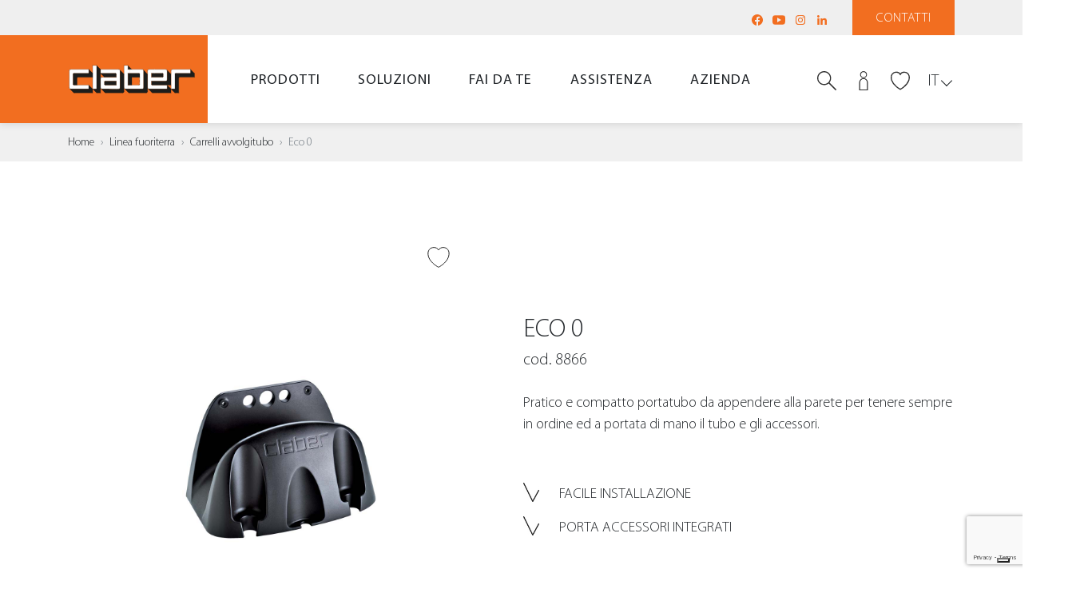

--- FILE ---
content_type: text/html
request_url: https://www.claber.com/it/prodotti/scheda/8866/Eco-0
body_size: 116325
content:

	
	
<!doctype html>
<!--[if lt IE 7 ]> <body class="ie6"> <![endif]-->
<!--[if IE 7 ]><body class="ie7"><![endif]-->
<!--[if IE 8 ]><body class="ie8"><![endif]-->
<!--[if IE 9 ]><body class="ie9"><![endif<]-->
<!--[if (gt IE 9)|!(IE)]><!-->
<!--<![endif]-->

<html>

<head>
	
    <meta charset="utf-8">
    <meta http-equiv="X-UA-Compatible" content="IE=edge">
    <meta name="viewport" content="width=device-width, user-scalable=no, initial-scale=1, viewport-fit=cover">

    <title>Eco 0 - Linea fuoriterra -   | Claber</title>
    <meta name="description" content="Eco 0, portatubo da parete" />
    <meta name="keywords" content="Linea fuoriterra; Carrelli avvolgitubo; Eco 0" />

    <meta name="author" content="">
    <meta name="Copyright" content="Copyright 2021 Claber SpA All Rights Reserved.">
		
	<link rel="canonical" href="https://www.claber.com/it/prodotti/scheda/8866/Eco-0" />
		
		

    <meta property="og:title" content="#">
    <meta property="og:description" content="#">
    <meta property="og:site_name" content="#">
    <meta property="og:url" content="#">

    <meta name="theme-color" content="#fff">

    <link rel="shortcut icon" href="/common/img/favicon.ico">
    <link rel="apple-touch-icon" href="/common/img/apple-touch-icon.png">

    <link rel="stylesheet" href="/common/css/bootstrap.min.css">
    <link rel="stylesheet" href="/common/css/main.css">
    
    <script type="text/javascript" src="/common/js/jquery.js"></script>
	
	
    <!-- HTML5 shim and Respond.js for IE8 support of HTML5 elements and media queries -->
    <!--[if lt IE 9]>
    <script src="/common/js/html5.js"></script>
    <![endif]-->
	
	<!-- Page level style
	============================================= -->
	<style>
		.spec-icon-svg {
			width: 40px;
			height: 40px;
			margin-right: 15px;
			display: inline-block;
			vertical-align: bottom;
			background: no-repeat center / contain;
		}
		.product-code.wow.fadeIn {
			font-size: 20px !important;
		}
		
/*		#spec ul li {
			display: block; !important;
			margin-right: 60px; !important;
		}*/
	</style>

		
	<!-- Head
	============================================= -->

		<!-- Google Tag Manager -->
<script>(function(w,d,s,l,i){w[l]=w[l]||[];w[l].push({'gtm.start':
new Date().getTime(),event:'gtm.js'});var f=d.getElementsByTagName(s)[0],
j=d.createElement(s),dl=l!='dataLayer'?'&l='+l:'';j.async=true;j.src=
'https://www.googletagmanager.com/gtm.js?id='+i+dl;f.parentNode.insertBefore(j,f);
})(window,document,'script','dataLayer','GTM-WQWFW25G');</script>
<!-- End Google Tag Manager -->

<!-- recaptcha
<script src="https://www.google.com/recaptcha/api.js?render=6LdkPggrAAAAADCNRS9t1LfTuKju7RuXE7jLKuo6"></script>	 -->	

	<!-- #Head end -->

</head>

<body>

	
	<!-- Header
	============================================= -->

		
	
<!-- Google Tag Manager (noscript) -->
<noscript><iframe src="https://www.googletagmanager.com/ns.html?id=GTM-WQWFW25G"
height="0" width="0" style="display:none;visibility:hidden"></iframe></noscript>
<!-- End Google Tag Manager (noscript) -->	
	
	
    <section id="loader">
        <div class="spinner">
            <div class="rect1"></div>
            <div class="rect2"></div>
            <div class="rect3"></div>
            <div class="rect4"></div>
            <div class="rect5"></div>
        </div>
    </section><!--loader-->


	<header>
        <div id="navbar_placeholder"></div>
        
        <section id="pre_navbar">
            <section class="container">
                <section class="row justify-content-between align-items-center">
                    <section class="col-auto ml-auto">
                        <nav id="pre_nav_social">
                            <ul>
                                <li>
                                    <a href="https://www.facebook.com/claber.italia" class="social-icon" title="Facebook" target="_blank"><svg xmlns="https://www.w3.org/2000/svg" viewBox="0 0 16 16"><path d="M15 8c0 3.5-2.6 6.4-5.9 6.9v-4.9h1.6l0.3-2H9.1V6.7c0-0.4 0.1-0.8 0.5-1 0 0 0.1 0 0.1 0 0.2-0.1 0.3-0.1 0.6-0.1h0.9V3.9c0 0-0.8-0.1-1.6-0.1 -0.4 0-0.8 0.1-1.1 0.2C8.4 4 8.3 4 8.3 4 8.3 4 8.3 4.1 8.2 4.1 8.2 4.1 8.2 4.1 8.1 4.1 8 4.2 7.9 4.2 7.8 4.3 7.8 4.3 7.8 4.3 7.8 4.4 7.7 4.4 7.7 4.4 7.6 4.5 7.2 4.9 6.9 5.6 6.9 6.5v1.5H5.1v2h1.8v4.9C3.6 14.4 1 11.5 1 8c0-3.9 3.1-7 7-7S15 4.2 15 8zM7.8 4.4C7.7 4.4 7.7 4.4 7.6 4.5 7.7 4.4 7.7 4.4 7.8 4.4zM8.1 4.1C8 4.2 7.9 4.2 7.8 4.3 7.9 4.2 8 4.2 8.1 4.1z"/></svg></a>
                                </li>
                                <li>
                                    <a href="https://www.youtube.com/user/claber" class="social-icon" title="YouTube" target="_blank"><svg xmlns="https://www.w3.org/2000/svg" viewBox="0 0 16 16"><path d="M6 10.9v-5.9l5 3L6 10.9zM15.9 4.9c-0.1-1.1-0.7-2.5-2-2.5 -3.6-0.2-8-0.3-11.7 0C1 2.5 0.2 3.9 0.1 5c-0.2 2.3-0.2 3.6 0 5.9 0.1 1.1 0.9 2.5 2 2.7 3.8 0.3 8.1 0.3 11.7 0 1.1-0.2 1.9-1.6 2-2.7C16.1 8.7 16.1 7.2 15.9 4.9"/></svg></a>
                                </li>
                                <!--<li>
                                    <a href="https://twitter.com/ClaberItaly" class="social-icon" title="Twitter" target="_blank"><svg xmlns="http://www.w3.org/2000/svg" x="0px" y="0px" width="100" height="100" viewBox="0 0 24 24"><path d="M20.576,19.721l-6.707-9.287l4.354-5.399c0.433-0.538,0.349-1.325-0.188-1.758c-0.537-0.434-1.325-0.349-1.758,0.188	l-3.926,4.868L9.057,3.771C8.707,3.287,8.146,3,7.549,3H4.078C3.42,3,3.039,3.746,3.424,4.279l5.762,7.978l-5.409,6.707	c-0.433,0.538-0.349,1.325,0.188,1.758C4.196,20.909,4.474,21,4.749,21c0.365,0,0.727-0.159,0.974-0.465l4.981-6.176l4.24,5.87	c0.35,0.484,0.91,0.771,1.507,0.771h3.471C20.58,21,20.961,20.254,20.576,19.721z"></path></svg></a>
                                </li>-->
                                <li>
                                    <a href="https://www.instagram.com/claber.it" class="social-icon" title="Instagram" target="_blank"><svg xmlns="https://www.w3.org/2000/svg" viewBox="0 0 16 16"><path d="M8 3.1c1.6 0 1.8 0 2.4 0 0.6 0 0.9 0.1 1.1 0.2 0.3 0.1 0.5 0.2 0.7 0.5 0.2 0.2 0.3 0.4 0.5 0.7 0.1 0.2 0.2 0.5 0.2 1.1C12.9 6.2 12.9 6.4 12.9 8c0 1.6 0 1.8 0 2.4 0 0.6-0.1 0.9-0.2 1.1 -0.1 0.3-0.2 0.5-0.4 0.7 -0.2 0.2-0.4 0.3-0.7 0.5 -0.2 0.1-0.5 0.2-1.1 0.2C9.8 12.9 9.6 12.9 8 12.9c-1.6 0-1.8 0-2.4 0 -0.6 0-0.9-0.1-1.1-0.2 -0.3-0.1-0.5-0.2-0.7-0.4 -0.2-0.2-0.3-0.4-0.4-0.7 -0.1-0.2-0.2-0.5-0.2-1.1C3.1 9.8 3.1 9.6 3.1 8c0-1.6 0-1.8 0-2.4 0-0.6 0.1-0.9 0.2-1.1 0.1-0.3 0.2-0.5 0.5-0.7 0.2-0.2 0.4-0.3 0.7-0.4 0.2-0.1 0.5-0.2 1.1-0.2C6.2 3.1 6.4 3.1 8 3.1M8 2C6.4 2 6.2 2 5.5 2 4.9 2.1 4.5 2.2 4.1 2.3 3.7 2.5 3.3 2.7 3 3 2.7 3.3 2.5 3.7 2.3 4.1 2.2 4.5 2.1 4.9 2 5.5 2 6.2 2 6.4 2 8c0 1.6 0 1.8 0 2.5 0 0.6 0.1 1.1 0.3 1.5 0.2 0.4 0.4 0.7 0.7 1.1 0.3 0.3 0.7 0.5 1.1 0.7 0.4 0.2 0.8 0.3 1.5 0.3C6.2 14 6.4 14 8 14c1.6 0 1.8 0 2.5 0 0.6 0 1.1-0.1 1.5-0.3 0.4-0.1 0.7-0.4 1.1-0.7 0.3-0.3 0.5-0.7 0.7-1.1 0.2-0.4 0.3-0.8 0.3-1.5C14 9.8 14 9.6 14 8c0-1.6 0-1.8 0-2.5 0-0.6-0.1-1.1-0.3-1.5 -0.1-0.4-0.4-0.7-0.7-1.1 -0.3-0.3-0.7-0.5-1.1-0.7 -0.4-0.1-0.8-0.2-1.5-0.3C9.8 2 9.6 2 8 2M8 4.9C6.3 4.9 4.9 6.3 4.9 8c0 1.7 1.4 3.1 3.1 3.1 1.7 0 3.1-1.4 3.1-3.1C11.1 6.3 9.7 4.9 8 4.9M8 10c-1.1 0-2-0.9-2-2 0-1.1 0.9-2 2-2 1.1 0 2 0.9 2 2C10 9.1 9.1 10 8 10M11.9 4.8c0-0.4-0.3-0.7-0.7-0.7 -0.4 0-0.7 0.3-0.7 0.7 0 0.4 0.3 0.7 0.7 0.7C11.6 5.5 11.9 5.2 11.9 4.8"/></svg></a>
                                </li>
                                <li>
                                    <a href="https://www.linkedin.com/company/claber-spa" class="social-icon" title="LinkedIn" target="_blank"><svg xmlns="https://www.w3.org/2000/svg" viewBox="0 0 16 16"><path d="M3.4 2c0.8 0 1.4 0.7 1.4 1.5 0 0.8-0.6 1.5-1.4 1.5C2.6 4.9 2 4.2 2 3.4 2 2.6 2.6 2 3.4 2M2.2 6h2.5v8H2.2V6zM6.3 14h2.5v-4c0-1 0.2-2.1 1.5-2.1 1.3 0 1.3 1.2 1.3 2.1v3.9H14V9.6c0-2.2-0.5-3.8-3-3.8 -1.2 0-2 0.7-2.3 1.3H8.6v-1.1H6.3V14z"/></svg></a>
                                </li>
                            </ul>
                        </nav>
                    </section><!--col-->
                    <section class="col-auto">
						<a href="/it/assistenza/#assist" id="pre_navbar_btn" class="scroll">Contatti</a>
                    </section><!--col-->
                </section><!--row-->
            </section><!--container-->
        </section><!--pre_navbar-->
        
        <section id="navbar">
            <section class="container">
                <section class="row justify-content-between align-items-center">
                    <section class="col-auto col-xl-2">
                        <a href="/it/" id="brand"></a>
                    </section><!--col-->
                    <section class="col d-none d-xl-block">
                        <nav id="main_nav">
                            <section class="container">
                                <ul>
                                    <!--<li><a href="/it/">Home</a></li
                                    <li><a href="#" class="has-sub" data-panel="prodotti">Prodotti</a></li>
                                    <li><a href="#" class="has-sub" data-panel="soluzioni">Soluzioni</a></li>
                                    <li><a href="#" class="has-sub" data-panel="faidate">Fai da te</a></li>
                                    <li><a href="#" class="has-sub" data-panel="assistenza">Assistenza</a></li>
                                    <li><a href="#" class="has-sub" data-panel="company">Azienda</a></li>>-->
									
                                    <li><a href="#" class="has-sub" data-panel="prodotti">Prodotti</a></li>
                                    <li><a href="#" class="has-sub" data-panel="soluzioni">Soluzioni</a></li>
                                    <li><a href="#" class="has-sub" data-panel="faidate">Fai da te</a></li>
                                    <li><a href="#" class="has-sub" data-panel="assistenza">Assistenza</a></li>
                                    <li><a href="#" class="has-sub" data-panel="company">Azienda</a></li>
                                </ul>
                            </section><!--container-->
                        </nav>
                    </section><!--col-->
                    <section class="col-auto col-xxl-2 text-right position-static">
                        <nav id="nav_icon">
                            <ul>
                                <li class="search-wrap d-sm-inline-block">
                                    <a href="javascript:search_pop();" class="icon-link"><svg xmlns="https://www.w3.org/2000/svg" width="32" height="32" viewBox="0 0 32 32"><path class="fill-o" d="M30.9 32c-0.3 0-0.6-0.1-0.8-0.3L19.2 20.7c-0.4-0.4-0.4-1.1 0-1.5 0.4-0.4 1.1-0.4 1.5 0l10.9 10.9c0.4 0.4 0.4 1.1 0 1.5C31.5 31.9 31.2 32 30.9 32z"/><path class="fill-d" d="M11.6 1.9c-5.4 0-9.8 4.4-9.8 9.8 0 5.4 4.4 9.8 9.8 9.8 5.4 0 9.8-4.4 9.8-9.8C21.4 6.2 17 1.9 11.6 1.9zM11.6 23.3C5.2 23.3 0 18.1 0 11.6 0 5.2 5.2 0 11.6 0c6.4 0 11.6 5.2 11.6 11.6C23.3 18.1 18.1 23.3 11.6 23.3z"/></svg></a>
                                    
                                    <div id="search_form">
                                        <section class="container">
                                            <section class="row align-items-center">
                                                <section class="col-1 d-xl-none">
                                                </section><!--col-->
                                                <section class="col-9 col-xl-12">
                                                    <section class="input-search-wrapper">
                                                        <form method="post" action="/it/prodotti/search/">
                                                            <input type="search" class="input-search" required placeholder="Cerca" name="q">
                                                            <button class="submit-search" type="submit"><svg xmlns="https://www.w3.org/2000/svg" width="32" height="32" viewBox="0 0 32 32"><path d="M30.9 32c-0.3 0-0.6-0.1-0.8-0.3L19.2 20.7c-0.4-0.4-0.4-1.1 0-1.5 0.4-0.4 1.1-0.4 1.5 0l10.9 10.9c0.4 0.4 0.4 1.1 0 1.5C31.5 31.9 31.2 32 30.9 32z"/><path d="M11.6 1.9c-5.4 0-9.8 4.4-9.8 9.8 0 5.4 4.4 9.8 9.8 9.8 5.4 0 9.8-4.4 9.8-9.8C21.4 6.2 17 1.9 11.6 1.9zM11.6 23.3C5.2 23.3 0 18.1 0 11.6 0 5.2 5.2 0 11.6 0c6.4 0 11.6 5.2 11.6 11.6C23.3 18.1 18.1 23.3 11.6 23.3z"/></svg></button>
                                                        </form>
                                                    </section><!--input-search-wrapper-->
                                                </section><!--col-->
                                                <section class="col-1 text-center text-xl-right col-xl-12 order-xl-first">
                                                    <a href="javascript:search_pop();" class="times">&times;</a>
                                                </section><!--col-->
                                            </section><!--row-->
                                        </section><!--container-->
                                    </div><!--search_form-->
                                </li>
								
							
                                <li id="quick_login_wrapper">
                                    <a href="javascript:quick_login_pop();" class="icon-link header-login"><svg xmlns="http://www.w3.org/2000/svg" width="32" height="32" viewBox="0 0 32 32"><path class="fill-o" d="M16 11.6c-3.2 0-5.8-2.6-5.8-5.8S12.8 0 16 0c3.2 0 5.8 2.6 5.8 5.8S19.2 11.6 16 11.6zM16 1.5c-2.4 0-4.4 2-4.4 4.4s2 4.4 4.4 4.4 4.4-2 4.4-4.4S18.4 1.5 16 1.5z"/><path class="fill-d" d="M23.3 32H8.7V19.3c0-4.2 3.3-7.6 7.3-7.6 4 0 7.3 3.4 7.3 7.6V32zM10.2 30.5h11.6V19.3c0-3.4-2.6-6.2-5.8-6.2s-5.8 2.8-5.8 6.2V30.5z"/></svg></a>
                                    
                                    <div id="quick_login">
                                        <section class="container">
                                            <section class="row align-items-center">
                                                <section class="col">
                                                    <div class="txt">ACCEDI AL TUO ACCOUNT CLABER</div>
                                                </section><!--col-->
                                                <section class="col-auto ml-auto">
                                                    <a href="javascript:openPopLogin();" class="clbtn clbtn-out">Login</a>
                                                </section><!--col-->
                                            </section><!--row-->

                                        </section><!--container-->
                                    </div><!--quick_login-->
                                </li>
							
								<li>
                                    <a href="javascript:void(0);" class="icon-link header-wish "><svg xmlns="https://www.w3.org/2000/svg" width="32" height="30" viewBox="0 0 32 30"><path class="fill-none" d="M22.6 0.7c-2.8 0-5.4 1.5-6.6 3.8 -1.2-2.3-3.8-3.8-6.7-3.8 -4.5 0-10.4 3.6-7.7 13.4C4.8 23.7 16 29.3 16 29.3c0 0 11.2-5.6 14.3-15.2C33.1 4.3 27.1 0.7 22.6 0.7z"></path></svg></a>
                                </li>
                                <li>
                                    <a id="hamburger" href="javascript:open_mobile();"><span></span><span></span><span></span><div class="label">menu</div></a>
                                </li>
                            </ul>
                        </nav>
                        <div id="lang">
                            <a href="javascript:lang_dropdown();" class="lang-current">IT</a>
                            
                            <ul id="lang_dropdown">
                                <li><a href="/en/">EN</a></li><li><a href="/fr/">FR</a></li><li><a href="/es/">ES</a></li><li><a href="/de/">DE</a></li><li><a href="/hr/">HR</a></li>
                            </ul>
                        </div>
                    </section><!--col-->
                </section><!--row-->
            </section><!--container-->
        </section><!--navbar-->
        
        
        <div id="mobile_navbar_blur" onclick="close_mobile();"></div>
        <section id="mobile_navbar">
            <section class="container">
                <section class="row">
                    <section class="col">
                        <section id="mobile_navbar_header">
                            <a href="javascript:close_mobile();">&times;&nbsp;Chiudi</a>
                        </section><!--mobile_navbar_header-->
                    </section><!--col-->
                </section><!--row-->
            </section><!--container-->
            <section id="mobile_navbar_wrapper">
                <section class="container">
                    <section class="row">
                        <section class="col">
                            <nav id="mobile_menu">
                                <ul id="main_mobile_menu">
                                    <li><a href="/it/">Home</a></li>
                                    <li><a href="#" class="has-sub" data-panel="prodotti">Prodotti</a></li>
                                    <li><a href="#" class="has-sub" data-panel="soluzioni">Soluzioni</a></li>
                                    <li><a href="#" class="has-sub" data-panel="faidate">Fai da te</a></li>
                                    <li><a href="#" class="has-sub" data-panel="assistenza">Assistenza</a></li>
                                    <li><a href="#" class="has-sub" data-panel="company">Azienda</a></li>
                                </ul>
                                <ul id="help_mobile_menu">
                                    <li><a href="/it/assistenza/#assist" class="contatti">Contatti</a></li>
                                </ul>
                                <ul id="lang_mobile_menu">
                                    <li><a href="#" class="current">IT</a></li>
									<li><a href="/en/">EN</a></li><li><a href="/fr/">FR</a></li><li><a href="/es/">ES</a></li><li><a href="/de/">DE</a></li><li><a href="/hr/">HR</a></li>
                                </ul>
                            </nav>
                        </section><!--col-->
                    </section><!--row-->
                </section><!--container-->
            </section><!--mobile_navbar_wrapper-->
        </section><!--mobile-->
        
        <section id="sub_panels">
            
            
            <!-- Sub-Menu Prodotti -->
            <div class="sub-panel" id="panel_prodotti">
                <section class="container">
                    <section class="row">
                        <section class="col">
                            <section class="sub-panel-header">
                                <a href="#" class="close-sub-panel">Indietro &ensp;&rsaquo;</a>
                            </section><!--mobile_navbar_header-->
                        </section><!--col-->
                    </section><!--row-->
                </section><!--container-->
                <section class="sub-panel-wrapper">
                    <section class="container">
                        <section class="row">
                            <section class="col">
                                <nav>
                                    <ul>
                                        <li><a href="/it/prodotti/"><strong>Tutte le linee</strong></a></li>
                                        <li><a href="/it/prodotti/linea.asp?line=1#lst">Linea fuoriterra</a></li>
                                        <li><a href="/it/prodotti/linea.asp?line=2#lst">Linea a goccia</a></li>
                                        <li><a href="/it/prodotti/linea.asp?line=3#lst">Linea interrata</a></li>
                                        <li><a href="/files/catalogue/2025/it/">Catalogo sfogliabile</a></li>
                                    </ul>
                                </nav>
                            </section><!--col-->
                        </section><!--row-->
                    </section><!--container-->
                </section><!--sub-panel-wrapper-->
                <section class="sub-panel-big">
                    <section class="container">
                        <section class="row">
                            <section class="col">
                                <section class="row">
	                                <section class="col">
	                                    <a class="sub-link " href="/it/prodotti/">
											<figure class="figure">
												<img src="/img/menu/prodotti/01-m-p-linee.jpg" class="img-full" alt="Tutte le linee">
											</figure>
											<h4 class="panel-tt">Tutte le linee</h4>
										</a>
	                                </section><!--col-->
	                                <section class="col">
										<a class="sub-link " href="/it/prodotti/linea.asp?line=1#lst">
											<figure class="figure">
												<img src="/img/menu/prodotti/02-m-p-fuoriterra.jpg" class="img-full" alt="Linea fuoriterra">
											</figure>
											<h4 class="panel-tt">Linea fuoriterra</h4>
										</a>
	                                    <ul>
	                                        <li><a href="/it/prodotti/elenco.asp?line=1&fam=0#lst">Tutti i prodotti</a></li>
											
	                                        	<li><a href="/it/prodotti/elenco.asp?line=1&ser=0&fam=1#lst">Prese a rubinetto e accessori</a></li>
											
	                                        	<li><a href="/it/prodotti/elenco.asp?line=1&ser=0&fam=2#lst">Raccordi</a></li>
											
	                                        	<li><a href="/it/prodotti/elenco.asp?line=1&ser=0&fam=3#lst">Lance e pistole</a></li>
											
	                                        	<li><a href="/it/prodotti/elenco.asp?line=1&ser=0&fam=4#lst">Irrigatori</a></li>
											
	                                        	<li><a href="/it/prodotti/elenco.asp?line=1&ser=0&fam=5#lst">Carrelli avvolgitubo</a></li>
											
	                                        	<li><a href="/it/prodotti/elenco.asp?line=1&ser=0&fam=6#lst">Vita all’aperto e idropulizia</a></li>
											
	                                        	<li><a href="/it/prodotti/elenco.asp?line=1&ser=0&fam=24#lst">Sprayers</a></li>
											
	                                        	<li><a href="/it/prodotti/elenco.asp?line=1&ser=0&fam=7#lst">Kit di raffrescamento</a></li>
											
	                                        	<li><a href="/it/prodotti/elenco.asp?line=1&ser=0&fam=8#lst">Tubi</a></li>
											
	                                        	<li><a href="/it/prodotti/elenco.asp?line=1&fam=0&ser=1#lst">SERIE&nbsp;Ergogrip System</a></li>
											
	                                        	<li><a href="/it/prodotti/elenco.asp?line=1&fam=0&ser=2#lst">SERIE&nbsp;Metal-Jet</a></li>
											
	                                        	<li><a href="/it/prodotti/elenco.asp?line=1&fam=0&ser=3#lst">SERIE&nbsp;Aquamaster</a></li>
											
	                                    </ul>
	                                </section><!--col-->
	                                <section class="col">
										<a class="sub-link " href="/it/prodotti/linea.asp?line=2">
											<figure class="figure">
												<img src="/img/menu/prodotti/03-m-p-goccia.jpg" class="img-full" alt="Linea a goccia">
											</figure>
											<h4 class="panel-tt">Linea a goccia</h4>
										</a>
	                                    <ul>
	                                        <li><a href="/it/prodotti/elenco.asp?line=2&fam=0">Tutti i prodotti</a></li>
											
	                                        	<li><a href="/it/prodotti/elenco.asp?line=2&ser=0&fam=9">Programmatori a rubinetto</a></li>
											
	                                        	<li><a href="/it/prodotti/elenco.asp?line=2&ser=0&fam=10">Block-System</a></li>
											
	                                        	<li><a href="/it/prodotti/elenco.asp?line=2&ser=0&fam=11">Accessori Rainjet</a></li>
											
	                                        	<li><a href="/it/prodotti/elenco.asp?line=2&ser=0&fam=12">Gocciolatori</a></li>
											
	                                        	<li><a href="/it/prodotti/elenco.asp?line=2&ser=0&fam=13">Kit goccia</a></li>
											
	                                        	<li><a href="/it/prodotti/elenco.asp?line=2&ser=0&fam=14">Microirrigatori</a></li>
											
	                                        	<li><a href="/it/prodotti/elenco.asp?line=2&ser=0&fam=15">Sistemi d’irrigazione autonomi</a></li>
											
	                                        	<li><a href="/it/prodotti/elenco.asp?line=2&ser=0&fam=16">Tubi</a></li>
											
	                                        	<li><a href="/it/prodotti/elenco.asp?line=2&fam=0&ser=4">SERIE&nbsp;Block-System</a></li>
											
	                                    </ul>
	                                </section><!--col-->
	                                <section class="col">
										<a class="sub-link " href="/it/prodotti/linea.asp?line=3">
											<figure class="figure">
												<img src="/img/menu/prodotti/04-m-p-interrata.jpg" class="img-full" alt="Linea interrata">
											</figure>
											<h4 class="panel-tt">Linea interrata</h4>
											</a>
	                                    <ul>
	                                        <li><a href="/it/prodotti/elenco.asp?line=3&fam=0">Tutti i prodotti</a></li>
											
	                                        	<li><a href="/it/prodotti/elenco.asp?line=3&ser=0&fam=17">Microirrigazione interrata</a></li>
											
	                                        	<li><a href="/it/prodotti/elenco.asp?line=3&ser=0&fam=18">Programmatori</a></li>
											
	                                        	<li><a href="/it/prodotti/elenco.asp?line=3&ser=0&fam=19">Elettrovalvole</a></li>
											
	                                        	<li><a href="/it/prodotti/elenco.asp?line=3&ser=0&fam=20">Irrigatori</a></li>
											
	                                        	<li><a href="/it/prodotti/elenco.asp?line=3&ser=0&fam=21">Tubi</a></li>
											
	                                        	<li><a href="/it/prodotti/elenco.asp?line=3&ser=0&fam=22">Raccordi</a></li>
											
	                                        	<li><a href="/it/prodotti/elenco.asp?line=3&ser=0&fam=23">Accessori</a></li>
											
	                                    </ul>
	                                </section><!--col-->
	                                <section class="col">
										<a class="sub-link " href="/files/catalogue/2025/it/" target="_blank">
											<figure class="figure">
												<img src="/img/menu/prodotti/05-m-p-catalogo.jpg" class="img-full" alt="Catalogo sfogliabile">
											</figure>
											<h4 class="panel-tt">Catalogo sfogliabile</h4>
										</a>
	                                </section><!--col-->
	                            </section><!--row-->
                            </section><!--col-->
                            <section class="col col-28">
                                <a href="/it/prodotti/in-evidenza/myaquasolar/" class="panel-image sub-link">
                                    <figure class="figure">
                                        <img src="/img/menu/m-poster-prodotti.jpg" class="img-full" alt="myAquaSolar">
                                        <h4 class="fig-cap">myAquaSolar<br>Il primo programmatore al mondo<br>con tecnologia 100% naturale</h4>
                                    </figure>
                                </a>
                            </section><!--col-->
                        </section><!--row-->
                    </section><!--container-->
                </section><!--sub-panel-big-->
            </div><!--sub-panel-->
            
            
            <!-- Sub-Menu Soluzioni -->
            <div class="sub-panel" id="panel_soluzioni">
                <section class="container">
                    <section class="row">
                        <section class="col">
                            <section class="sub-panel-header">
                                <a href="#" class="close-sub-panel">Indietro &ensp;&rsaquo;</a>
                            </section><!--mobile_navbar_header-->
                        </section><!--col-->
                    </section><!--row-->
                </section><!--container-->
                <section class="sub-panel-wrapper">
                    <section class="container">
                        <section class="row">
                            <section class="col">
                                <nav>
                                    <ul>
                                        <li><a href="/it/soluzioni/">Trova la soluzione su misura</a></li>
										<li><a href="/it/soluzioni/area/tipo/schema.asp?line=3&area=1&grp=1">Piante da interno</a></li>
										<li><a href="/it/soluzioni/area/tipo/schema.asp?line=2&area=1&grp=1">Balcone e terrazzo</a></li>
										<li><a href="/it/soluzioni/area/tipo/schema.asp?line=4&area=1&grp=1">Orto</a></li>
										<li><a href="/it/soluzioni/area/tipo/schema.asp?line=1&area=1&grp=1">Giardino fino a 50 m&sup2;</a></li>
										<li><a href="/it/soluzioni/area/tipo/schema.asp?line=1&area=2&grp=1">Giardino fino a 200 m&sup2;</a></li>
										<li><a href="/it/soluzioni/area/tipo/schema.asp?line=1&area=3&grp=1">Giardino oltre 200 m&sup2;</a></li>
                                    </ul>
                                </nav>
                            </section><!--col-->
                        </section><!--row-->
                    </section><!--container-->
                </section><!--sub-panel-wrapper-->
                <section class="sub-panel-big">
                    <section class="container">
                        <section class="row">
                            <section class="col">
                                <section class="row">
	                                <section class="col">
										<a class="sub-link" href="/it/soluzioni/">
											<figure class="figure">
												<img src="/img/menu/06-m-s-soluzioni.jpg" class="img-full" alt="Trova la soluzione su misura">
											</figure>
											<h4 class="panel-tt">Trova la soluzione su misura</h4>
										</a>
	                                </section><!--col-->
	                                <section class="col">
											<a class="sub-link" href="/it/soluzioni/area/tipo/schema.asp?line=3&area=1&grp=1">
												<figure class="figure">
													<img src="/img/menu/07-m-s-indoor.jpg" class="img-full" alt="Piante da interno">
												</figure>
												<h4 class="panel-tt">Piante da interno</h4>
											</a>
	                                    <ul>
											
												<li><a href="/it/soluzioni/area/tipo/schema.asp?line=3&area=1&grp=1#schema_14">In casa e in ufficio</a></li>
											
												<li><a href="/it/soluzioni/area/tipo/schema.asp?line=3&area=2&grp=1#schema_15">In vacanza</a></li>
											
												<li><a href="/it/soluzioni/area/tipo/schema.asp?line=3&area=2&grp=1#schema_16">Tutti i giorni</a></li>
											
	                                    </ul>
	                                </section><!--col-->
	                                <section class="col">
											<a class="sub-link" href="/it/soluzioni/area/tipo/schema.asp?line=2&area=1&grp=1">
												<figure class="figure">
													<img src="/img/menu/08-m-s-terrazzo.jpg" class="img-full" alt="Balcone e terrazzo">
												</figure>
												<h4 class="panel-tt">Balcone e terrazzo</h4>
											</a>
	                                    <ul>
											
												<li><a href="/it/soluzioni/area/tipo/schema.asp?line=2&area=1&grp=1#schema_10">Avvolgitubo</a></li>
											
												<li><a href="/it/soluzioni/area/tipo/schema.asp?line=2&area=2&grp=1#schema_11">Kit pronto all&rsquo;uso</a></li>
											
												<li><a href="/it/soluzioni/area/tipo/schema.asp?line=2&area=2&grp=1#schema_12">Impianto fai da te</a></li>
											
												<li><a href="/it/soluzioni/area/tipo/schema.asp?line=2&area=2&grp=1#schema_13">Impianto senza rubinetto</a></li>
											
	                                    </ul>
	                                </section><!--col-->
	                                <section class="col">
											<a class="sub-link" href="/it/soluzioni/area/tipo/schema.asp?line=4&area=1&grp=1">
												<figure class="figure">
													<img src="/img/menu/09-m-s-orto.jpg" class="img-full" alt="Orto">
												</figure>
												<h4 class="panel-tt">Orto</h4>
											</a>
	                                    <ul>
											
												<li><a href="/it/soluzioni/area/tipo/schema.asp?line=4&area=1&grp=1#schema_17">Impianto fuoriterra</a></li>
											
												<li><a href="/it/soluzioni/area/tipo/schema.asp?line=4&area=2&grp=1#schema_18">Impianto a goccia</a></li>
											
												<li><a href="/it/soluzioni/area/tipo/schema.asp?line=4&area=2&grp=1#schema_19">Impianto di microirrigazione</a></li>
											
	                                    </ul>
	                                </section><!--col-->
	                                <section class="col">
	                                    <figure class="figure">
	                                        <img src="/img/menu/10-m-s-giardino.jpg" class="img-full" alt="garden">
	                                    </figure>

										
											<h4 class="panel-tt"><a href="/it/soluzioni/area/tipo/schema.asp?line=1&area=1&grp=1">Giardino fino a 50 m&sup2;</a></h4>
											<ul>
												
													<li><a href="/it/soluzioni/area/tipo/schema.asp?line=1&area=1&grp=1#schema_1">Impianto fuoriterra</a></li>
												
													<li><a href="/it/soluzioni/area/tipo/schema.asp?line=1&area=1&grp=1#schema_2">Avvolgitubo accessoriato</a></li>
												
													<li><a href="/it/soluzioni/area/tipo/schema.asp?line=1&area=1&grp=1#schema_3">Impianto fai da te</a></li>
												
											</ul>
										
											<h4 class="panel-tt"><a href="/it/soluzioni/area/tipo/schema.asp?line=1&area=2&grp=1">Giardino fino a 200 m&sup2;</a></h4>
											<ul>
												
													<li><a href="/it/soluzioni/area/tipo/schema.asp?line=1&area=2&grp=1#schema_4">Avvolgitubo automatico</a></li>
												
													<li><a href="/it/soluzioni/area/tipo/schema.asp?line=1&area=2&grp=1#schema_5">Impianto fuoriterra</a></li>
												
													<li><a href="/it/soluzioni/area/tipo/schema.asp?line=1&area=2&grp=1#schema_6">Impianto fai da te</a></li>
												
											</ul>
										
											<h4 class="panel-tt"><a href="/it/soluzioni/area/tipo/schema.asp?line=1&area=3&grp=1">Giardino oltre 200 m&sup2;</a></h4>
											<ul>
												
													<li><a href="/it/soluzioni/area/tipo/schema.asp?line=1&area=3&grp=1#schema_7">Impianto fuoriterra</a></li>
												
													<li><a href="/it/soluzioni/area/tipo/schema.asp?line=1&area=3&grp=1#schema_8">Impianto con Hydro-4</a></li>
												
													<li><a href="/it/soluzioni/area/tipo/schema.asp?line=1&area=3&grp=1#schema_9">Impianto interrato</a></li>
												
											</ul>
										
	                                </section><!--col-->
	                            </section><!--row-->
                            </section><!--col-->
                            <section class="col col-28">
                                <a href="/it/prodotti/in-evidenza/sprayer/" class="panel-image sub-link">
                                    <figure class="figure">
                                        <img src="/img/menu/prodotti/m-poster-prodotti-sprayer.jpg" class="img-full" alt="Sprayer">
                                        <h4 class="fig-cap">Sprayer<br>Il tuo miglior alleato <br>nei gesti di ogni giorno</h4>
                                    </figure>
                                </a>
                                <!--<a href="/it/prodotti/in-evidenza/twiddy/" class="panel-image">
                                    <figure class="figure">
                                        <img src="/img/menu/m-poster-soluzioni.jpg" class="img-full" alt="TWIDDY">
                                        <h4 class="fig-cap">TWIDDY<br>L’acqua dove vuoi tu
</h4>
										
                                    </figure>
                                </a>-->
                            </section><!--col-->
                        </section><!--row-->
                    </section><!--container-->
                </section><!--sub-panel-big-->
            </div><!--sub-panel-->
            
            
            <!-- Sub-Menu Fai da te -->
            <div class="sub-panel" id="panel_faidate">
                <section class="container">
                    <section class="row">
                        <section class="col">
                            <section class="sub-panel-header">
                                <a href="#" class="close-sub-panel">Indietro &ensp;&rsaquo;</a>
                            </section><!--mobile_navbar_header-->
                        </section><!--col-->
                    </section><!--row-->
                </section><!--container-->
                <section class="sub-panel-wrapper">
                    <section class="container">
                        <section class="row">
                            <section class="col">
                                <nav>
                                    <ul>
                                        <li><a href="/it/fai-da-te/">Fai da te</a></li>
                                        <li><a href="/it/fai-da-te/hydro-4/">Hydro-4</a></li>
                                        <li><a href="/it/fai-da-te/colibri/">Colibr&igrave; System</a></li>
                                        <li><a href="/it/fai-da-te/interrata/">Impianto interrato</a></li>
                                        <li><a href="/it/fai-da-te/goccia/">Impianto a goccia</a></li>
                                        <li><a href="/it/fai-da-te/fuoriterra/">Impianto fuoriterra</a></li>
                                    </ul>
                                </nav>
                            </section><!--col-->
                        </section><!--row-->
                    </section><!--container-->
                </section><!--sub-panel-wrapper-->
                <section class="sub-panel-big">
                    <section class="container">
                        <section class="row">
                            <section class="col col-28">
                                <a href="/it/fai-da-te/" class="panel-image sub-link ">
                                    <figure class="figure">
                                        <img src="/img/menu/faidate/m-poster-faidate.jpg" class="img-full" alt="FAI DA TE">
                                        <h4 class="fig-cap">FAI DA TE<br>Visita la pagina</h4>
                                    </figure>
                                </a>
                            </section><!--col-->
                            <section class="col">
                                <section class="row">
	                                <section class="col">
	                                    <a href="/it/fai-da-te/hydro-4/" class="panel-image sub-link ">
											<figure class="figure">
												<img src="/img/menu/faidate/12-m-f-hydro4.jpg" class="img-full" alt="Hydro-4">
											</figure>
											<h4 class="panel-tt">Hydro-4</h4>
										</a>
	                                </section><!--col-->
	                                <section class="col">
	                                    <a href="/it/fai-da-te/colibri/" class="panel-image sub-link ">
											<figure class="figure">
												<img src="/img/menu/faidate/11-m-f-colibri.jpg" class="img-full" alt="Colibr&igrave; System">
											</figure>
											<h4 class="panel-tt">Colibr&igrave; System</h4>
										</a>
	                                </section><!--col-->
	                                <section class="col">
										<a href="/it/fai-da-te/interrata/" class="panel-image sub-link ">	
											<figure class="figure">
												<img src="/img/menu/faidate/13-m-f-interrata.jpg" class="img-full" alt="Impianto interrato">
											</figure>
											<h4 class="panel-tt">Impianto interrato</h4>
										</a>
	                                </section><!--col-->
	                                <section class="col">
										<a href="/it/fai-da-te/goccia/" class="panel-image sub-link ">	
											<figure class="figure">
												<img src="/img/menu/faidate/14-m-f-goccia.jpg" class="img-full" alt="Impianto a goccia">
											</figure>
											<h4 class="panel-tt">Impianto a goccia</h4>
										</a>
	                                </section><!--col-->
	                                <section class="col">
										<a href="/it/fai-da-te/fuoriterra/" class="panel-image sub-link ">	
											<figure class="figure">
												<img src="/img/menu/faidate/15-m-f-fuoriterra.jpg" class="img-full" alt="Impianto fuoriterra">
											</figure>
											<h4 class="panel-tt">Impianto fuoriterra</h4>
										</a>
	                                </section><!--col-->
	                            </section><!--row-->
                            </section><!--col-->
                        </section><!--row-->
                    </section><!--container-->
                </section><!--sub-panel-big-->
            </div><!--sub-panel-->
            

            <!-- Sub-Menu Assistenza -->
            <div class="sub-panel" id="panel_assistenza">
                <section class="container">
                    <section class="row">
                        <section class="col">
                            <section class="sub-panel-header">
                                <a href="#" class="close-sub-panel">Indietro &ensp;&rsaquo;</a>
                            </section><!--mobile_navbar_header-->
                        </section><!--col-->
                    </section><!--row-->
                </section><!--container-->
                <section class="sub-panel-wrapper">
                    <section class="container">
                        <section class="row">
                            <section class="col">
                                <nav>
                                    <ul>
                                        <li><a href="/it/assistenza/"><strong>Assistenza</strong></a></li>
                                        <li><a href="/it/assistenza/">Vendita, riparazioni</a></li>
                                        <li><a href="/it/assistenza/">Servizi Top</a></li>
                                        <li><a href="/it/assistenza/">Manuali e Guide</a></li>
                                        <li><a href="/it/assistenza/#assistenza">Contatti</a></li>
                                    </ul>
                                </nav>
                            </section><!--col-->
                        </section><!--row-->
                    </section><!--container-->
                </section><!--sub-panel-wrapper-->
                <section class="sub-panel-big">
                    <section class="container">
                        <section class="row">
                            <section class="col col-28">
                                <a href="/it/assistenza/" class="panel-image">
                                    <figure class="figure">
                                        <img src="/img/assistenza/m-poster-assistenza.jpg" class="img-full" alt="Manuali e Guide">
                                        <h4 class="fig-cap">Manuali e Guide<br>Visita la pagina</h4>
                                    </figure>
                                </a>
                            </section><!--col-->
                            <section class="col">
                                <section class="row">
	                                <section class="col">
                                        <a class="sub-link" href="/it/assistenza/">
                                            <figure class="figure">
                                                <img src="/img/assistenza/m-ricambi.jpg" class="img-full" alt="Vendita, riparazioni">
                                            </figure>
                                            <h4 class="panel-tt">Vendita, riparazioni
												<br>E RICAMBI</h4>
                                        </a>
	                                </section><!--col-->
								
	                                <section class="col">
                                        <a class="sub-link" href="/it/assistenza/progettazione/">
                                            <figure class="figure">
                                                <img src="/img/assistenza/m-servizi-top.jpg" class="img-full" alt="Servizi Top">
                                            </figure>
                                            <h4 class="panel-tt">Servizi Top
												<br>CLABER</h4>
                                        </a>
	                                </section><!--col-->
								
	                                <section class="col">
                                        <a class="sub-link" href="/it/assistenza/#assist">
                                            <figure class="figure">
                                                <img src="/img/assistenza/m-assistenza.jpg" class="img-full" alt="Contatti">
                                            </figure>
                                            <h4 class="panel-tt">Contatti</a></h4>
                                        </a>
	                                </section><!--col-->
	                                <section class="col">
	                                </section><!--col-->
	                                <section class="col">
	                                </section><!--col-->
	                            </section><!--row-->
                            </section><!--col-->
                        </section><!--row-->
                    </section><!--container-->
                </section><!--sub-panel-big-->
            </div><!--sub-panel-->								
								
								
								
            <!-- Sub-Menu Company -->
            <div class="sub-panel" id="panel_company">
                <section class="container">
                    <section class="row">
                        <section class="col">
                            <section class="sub-panel-header">
                                <a href="#" class="close-sub-panel">Indietro &ensp;&rsaquo;</a>
                            </section><!--mobile_navbar_header-->
                        </section><!--col-->
                    </section><!--row-->
                </section><!--container-->
                <section class="sub-panel-wrapper">
                    <section class="container">
                        <section class="row">
                            <section class="col">
                                <nav>
                                    <ul>
                                    	<li><a href="/it/azienda/"><strong>Azienda</strong></a></li>
                                        <li><a href="/it/azienda/chi-siamo/">Chi siamo</a></li>
                                        <li><a href="/it/azienda/agire-sostenibile/">Agire sostenibile</a></li>
                                        <li><a href="/it/azienda/persone-responsabilita-impresa/">Persone e Responsabilità Sociale d’Impresa</a></li>
                                        <li><a href="/it/azienda/ricerca-innovazione/">Ricerca e innovazione</a></li>
                                        <li><a href="/it/azienda/stabilimenti/">Stabilimenti</a></li>
                                        <li><a href="/it/azienda/pratiche-commerciali/">Pratiche commerciali responsabili</a></li>
                                    </ul>
                                </nav>
                            </section><!--col-->
                        </section><!--row-->
                    </section><!--container-->
                </section><!--sub-panel-wrapper-->
                <section class="sub-panel-big">
                    <section class="container">
                        <section class="row">
                            <section class="col">
                                <section class="row">
	                                <section class="col">
										<a href="/it/azienda/chi-siamo/" class="panel-image sub-link ">
											<figure class="figure">
												<img src="/img/menu/azienda/16-m-a-chisiamo.jpg" class="img-full" alt="Chi siamo">
											</figure>
											<h4 class="panel-tt">Chi siamo</h4>
										</a>
	                                </section><!--col-->
	                                <section class="col">
										<a href="/it/azienda/agire-sostenibile/" class="panel-image sub-link ">
											<figure class="figure">
												<img src="/img/menu/azienda/17-m-a-sostenibilita.jpg" class="img-full" alt="Agire sostenibile">
											</figure>
											<h4 class="panel-tt">Agire sostenibile</h4>
										</a>
	                                </section><!--col-->
	                                <section class="col">
										<a href="/it/azienda/persone-responsabilita-impresa/" class="panel-image sub-link ">
											<figure class="figure">
												<img src="/img/menu/azienda/21-m-a-persone-responsabilita-impresa.jpg" class="img-full" alt="Persone e Responsabilità Sociale d’Impresa">
											</figure>
											<h4 class="panel-tt">Persone e Responsabilità Sociale d’Impresa</h4>
										</a>
	                                </section><!--col-->
	                                <section class="col">
										<a href="/it/azienda/ricerca-innovazione/" class="panel-image sub-link ">
											<figure class="figure">
												<img src="/img/menu/azienda/18-m-a-ricerca.jpg" class="img-full" alt="Ricerca e innovazione">
											</figure>
											<h4 class="panel-tt">Ricerca e innovazione</h4>
										</a>
	                                </section><!--col-->
	                                <section class="col">
										<a href="/it/azienda/stabilimenti/" class="panel-image sub-link ">
											<figure class="figure">
												<img src="/img/menu/azienda/19-m-a-stabilimenti.jpg" class="img-full" alt="Stabilimenti">
											</figure>
											<h4 class="panel-tt">Stabilimenti</h4>
										</a>
	                                </section><!--col-->
	                                <section class="col">
										<a href="/it/azienda/pratiche-commerciali/" class="panel-image sub-link ">
											<figure class="figure">
												<img src="/img/menu/azienda/20-m-a-pratiche.jpg" class="img-full" alt="Pratiche commerciali responsabili">
											</figure>
											<h4 class="panel-tt">Pratiche commerciali responsabili</h4>
										</a>
	                                </section><!--col-->
	                            </section><!--row-->
                            </section><!--col-->
                            <section class="col col-28">
                                <a href="/it/azienda/ricerca-innovazione/" class="panel-image sub-link ">
                                    <figure class="figure">
                                        <img src="/img/menu/azienda/m-poster-azienda.jpg" class="img-full" alt="CLABER.<br>DOVE GERMOGLIA L’INNOVAZIONE.">
                                        <h4 class="fig-cap">CLABER.<br>DOVE GERMOGLIA L’INNOVAZIONE.<br>Visita il nostro Lab</h4>
                                    </figure>
                                </a>
                            </section><!--col-->
                        </section><!--row-->
                    </section><!--container-->
                </section><!--sub-panel-big-->
            </div><!--sub-panel-->
        
            
        </section><!--sub_panels-->
    
    </header>


		<!-- WISHLIST IN POPUP -->
		<section id="wishlist_pop" style="display: none;">
    <section class="container-fluid">
        <section class="row row-header-wishlist">
            <section class="col">
                <h5 class="wish-tt">LA MIA WISHLIST</h5>
            </section><!--col-->
            <section class="col-auto ml-auto">
                <a href="javascript:void(0);" id="close_wish_pop" title="Nascondi wishlist"><span></span><span></span></a>
            </section><!--col-->
        </section><!--row-->
		
		<span id="cart_details"></span>
		
		<section class="row row-footer-wishlist">
            <section class="col-auto ml-auto">
				<span id="cart_button"></span>
            </section><!--col-->
        </section><!--row-->
				
    </section><!--container-->
</section><!--wishlist_pop-->	

	
		<!-- LOGIN IN POPUP -->
		
<section id="login_pop" style="background-image: url('/img/login_area.jpg'); display: none;">
    <section id="login_pop_content">
        <section class="container">
            <section class="row">
                <section class="col-12 col-md-9 col-lg-7 col-xl-auto mx-auto">
                    <section class="row align-items-center">
                        <section class="col">
                            <figure class="figure">
                                <a href="#">
                                    <img src="/img/logo_login.jpg" alt="Claber" class="img-fluid">
                                </a>
                            </figure>
                        </section><!--col-->
                        <section class="col-auto">
                        </section><!--col-->
                    </section><!--row-->
                    <div class="login-box">
                        <a href="#" class="close-login-pop"></a>
                        <div class="tt">ACCEDI AL TUO ACCOUNT CLABER</div>
                        <form id="accedi" method="post" action="/it/utente/login.asp">
							<input type="hidden" name="SCRIPT_NAME" value="/it/prodotti/scheda.asp">
							<input type="hidden" name="action" value="accedi">
                            <input type="email" placeholder="E-mail" name="email" class="input-field" required>
                            <!--<div class="form-msg">L'indirizzo e-mail o il nome utente che hai inserito non è associato a un account.</div>-->
                            <input type="password" placeholder="Password" name="password" class="input-field" autocomplete="on" required>
                            <!--<div class="form-msg">La password che hai inserito non è corretta.</div>-->
                            <input type="submit" value="Accedi" class="clbtn">
                        </form>
                        <form id="remind" method="post" action="/it/utente/login.asp">
							<input type="hidden" name="action" value="remind">
							<input type="hidden" name="SCRIPT_NAME" value="/it/prodotti/scheda.asp">
                            <a href="javascript:void(0);" onclick="document.getElementById('remind').submit();" class="link-rest mt-3">HAI DIMENTICATO LA PASSWORD?</a>
                        </form>
                    </div>
                    
                    <div class="login-box">
                        <a href="#" class="close-login-pop"></a>
                        <form id="register" method="post" action="/it/utente/login.asp">
							<input type="hidden" name="action" value="register">
							<input type="hidden" name="SCRIPT_NAME" value="/it/prodotti/scheda.asp">
							<div class="tt">NON HAI UN ACCOUNT?</div>
							<div class="txt">Entra nel Mondo Claber e scopri tutti i servizi su misura per te e i tuoi spazi verdi.</div>
							<!--<a href="area-riservata.php" class="clbtn">Crea un account</a>-->
							<input type="submit" value="Crea un account" class="clbtn">
                        </form>
                    </div>
                    

                </section><!--col-->
            </section><!--row-->
        </section><!--container-->
    </section><!--login_pop_content-->
</section>	

	<!-- #header end -->
	
	

<section id="breadcrumb">
    <section class="container">
        <section class="row">
            <section class="col-12">
                <nav aria-label="breadcrumb">
                    <ol class="breadcrumb">
                        <li class="breadcrumb-item"><a href="/it/">Home</a></li>
                        <li class="breadcrumb-item"><a href="/it/prodotti/elenco.asp?line=1">Linea fuoriterra</a></li>
                        <li class="breadcrumb-item"><a href="/it/prodotti/elenco.asp?line=1&fam=5">Carrelli avvolgitubo</a></li>
                        <li class="breadcrumb-item active" aria-current="page">Eco 0</li>
                    </ol>
                </nav>
            </section><!--col-->
        </section><!--row-->
    </section><!--container-->
</section><!--breadcrumb-->


<!-- modificare la classe a seconda della linea => fuoriterra/goccia/interrata -->
<section id="single_product" class="fuoriterra">
    
    <section id="menu_bottom">
        <section class="container">
            <section class="row align-items-center justify-content-center">
                <section class="col-auto">
                    <a href="#description" class="scroll">Descrizione</a>
                </section><!--col-->
				
					<section class="col-auto">
						<a href="#video" class="scroll">Video</a>
					</section><!--col-->
				
				<section class="col-auto">
                    <a href="#spec" class="scroll">Specifiche tecniche</a>
                </section><!--col-->
                <section class="col-auto">
                    <a href="#downloads" class="scroll">Manuali</a>
                </section><!--col-->
            </section><!--row-->
        </section><!--container-->
    </section><!--menu_bottom-->



						
						
    <section id="product_intro">
        <section class="container">
            <section class="row align-items-center">
                <section class="col-11 mx-auto col-md-5 col-lg-6 col-xl-5">
                    <figure class="figure product-figure wow fadeIn" title="Eco 0">
						
						
							
							
						<div class="article-wishlist wish-add-id_8866 add_to_cart  " id="8866">
							<input type="hidden" name="quantity" id="quantity8866" class="form-control" value="1" />
							<input type="hidden" name="hidden_name" id="name8866" value="Eco 0" />
							<input type="hidden" name="hidden_price" id="price8866" value="1" />

							<span class="heart-help">Aggiungi alla wishlist</span><span class="heart h-empty"><svg xmlns="https://www.w3.org/2000/svg" viewBox="0 0 32 30"><path d="M22.6 0.7c-2.8 0-5.4 1.5-6.6 3.8 -1.2-2.3-3.8-3.8-6.7-3.8 -4.5 0-10.4 3.6-7.7 13.4C4.8 23.7 16 29.3 16 29.3c0 0 11.2-5.6 14.3-15.2C33.1 4.3 27.1 0.7 22.6 0.7z"/></svg></span>
						</div>

						<div class="article-wishlist wish-del-id_8866 added delete  nascosto" id="8866">
							<span class="heart-help">Rimuovi dalla wishlist</span><span class="heart h-empty"><svg xmlns="https://www.w3.org/2000/svg" viewBox="0 0 32 30"><path d="M22.6 0.7c-2.8 0-5.4 1.5-6.6 3.8 -1.2-2.3-3.8-3.8-6.7-3.8 -4.5 0-10.4 3.6-7.7 13.4C4.8 23.7 16 29.3 16 29.3c0 0 11.2-5.6 14.3-15.2C33.1 4.3 27.1 0.7 22.6 0.7z"/></svg></span>
						</div>
						
                    
                        
                        <!-- Aggiungere la classe "magnify-zoom" all'immagine singola a quelle della gallery-top per attivare il magnify -->
                        
                        <div class="featured-gallery">
                            
                            <div class="swiper-container gallery-top">
                                <div class="swiper-wrapper">
												<div class='swiper-slide'>				<img data-src='/img/prodotti/large/8866.jpg' class='img-full swiper-lazy magnify-zoom'>			</div>			<div class='swiper-slide'>				<img data-src='/img/prodotti/pack/8866.jpg' class='img-full swiper-lazy magnify-zoom'>			</div>			<div class='swiper-slide'>				<img data-src='/img/prodotti/ambient/8866.jpg' class='img-full swiper-lazy magnify-zoom'>			</div>
                                </div>
                            </div>
                            
                            <section class="container">
                                <section class="row">
                                    <section class="col">
                                        <div class="swiper-button-prev"></div>
                                    </section>
                                    <section class="col-9 col-md-10 mx-auto">
                                        <div class="swiper-container gallery-thumbs">
                                            <div class="swiper-wrapper">
																<div class='swiper-slide'>				<img data-src='/img/prodotti/large/8866.jpg' class='img-full swiper-lazy '>			</div>			<div class='swiper-slide'>				<img data-src='/img/prodotti/pack/8866.jpg' class='img-full swiper-lazy '>			</div>			<div class='swiper-slide'>				<img data-src='/img/prodotti/ambient/8866.jpg' class='img-full swiper-lazy '>			</div>
                                            </div>
                                        </div>
                                    </section><!--col-->
                                    <section class="col">
                                        <div class="swiper-button-next"></div>
                                    </section>
                                </section><!--row-->
                            </section><!--container-->
                        </div><!--featured-gallery-->
                        
                        
                    </figure>
                </section><!--col-->
                <section class="col-12 col-lg-6">
                    <h1 class="product-title wow fadeIn">Eco 0</h1>
                    <div class="product-code wow fadeIn">cod.&nbsp;8866</div>
                    <div class="product-description wow fadeIn"><p>Pratico e compatto portatubo da appendere alla parete per tenere sempre in ordine ed a portata di mano il tubo e gli accessori. </p></div>
						
					
						<ul class="product-ul">
							
								<li class="wow fadeIn">facile installazione  </li>
							
								<li class="wow fadeIn">porta accessori integrati</li>
							
						</ul>
					
						
						
						
                    <a href="#description" class="scroll clbtn wow fadeIn">Vedi specifiche</a>
					
							<a href="/it/assistenza/punti-vendita/" class="clbtn clbtn-out wow fadeIn">Dove acquistare</a>
						
                    	<br> <a href="/it/prodotti/compara.asp?cod=8866" class="clbtn clbtn-linea wow fadeIn">Confronta</a>
					
                </section><!--col-->
            </section><!--row-->
        </section><!--container-->
    </section><!--product_intro-->
						
						
						
						
    <!--banner fuoriterra -->
	<section id="banner" class="text-white lazy-jarallax" data-src="/img/prodotti/banner/banner-lancio-fuoriterra.jpg" data-speed="0.9">
        <section class="container">
            <section class="row">
                <section class="col-12 col-lg-6 col-xl-5 mx-auto">
                    <h4 class="title wow fadeIn">SAI COME REALIZZARE <br>UN PERFETTO IMPIANTO FUORITERRA? </h4>
                    <div class="content wow fadeIn">Per un’irrigazione efficace e calibrata è indispensabile scegliere i prodotti più adatti e impiegarli nel modo corretto. Rendi piacevole e rilassante l’irrigazione quotidiana: lasciati ispirare da Claber.  </div>
                    <a href="/it/fai-da-te/fuoriterra/" class="clbtn clbtn-out-w wow fadeIn">Come fare</a>
                </section><!--col-->
                <section class="d-none d-lg-block col-lg-6"></section><!--col-->
            </section>
        </section>
    </section><!--banner-->

						
    
    <section id="description">
        
        <section class="alternate">
            <section class="container">
                <section class="row">
                    <section class="col-12 col-lg-6 col-xl-5 mx-auto">
                        <div class="alt-content">
                            <div class="alt-content-wrapper">
                                <h3 class="title wow fadeIn">Descrizione</h3>
                                <div class="content wow fadeIn">
                                    <p>Portatubo da parete a forma di selletta. Con sedi sagomate per accogliere raccordi e accessori. Indeformabile grazie alle nervature di rinforzo. Fori predisposti per i ganci a muro.</p>
										
										
									<!--contenuto Kit-->
									
										
                                </div>
                                <!--<a href="#" class="clbtn wow fadeIn">Scopri di più</a>-->
                            </div><!--alt-content-txt-->
                        </div><!--alt-content-->
                    </section><!--col-->
                    <section class="col-12 col-lg-6">
                        <figure class="alt-figure lazy-jarallax" data-src="/img/prodotti/ambient_large/8866.jpg" data-speed="0.9"></figure>
                    </section><!--col-->
                </section><!--row-->
            </section><!--container-->
        </section><!--alternate-->
        
    </section><!--description-->

					
					
	 
		<section id="video" class="lazy-jarallax" data-src="/img/prodotto-video.jpg" data-speed="0.9">
			<video class="video-cover" autoplay="" loop="" preload="none" muted="" playsinline="">
				Your browser does not support the video tag.
				<source type="video/mp4" src="/img/video/banner_fuoriterra.mp4">
			</video>
			<div class="video-cover-overlay"></div>
			<a data-fancybox href="https://www.youtube.com/watch?v=w3HdG0o6HBM" class="fancybox-play wow fadeIn"><span class="icon-svg"><svg xmlns="http://www.w3.org/2000/svg" viewBox="0 0 32 32"><path d="M10.8 24c0 0-0.1 0-0.1 0 -0.1 0-0.1-0.1-0.1-0.2V8.3c0-0.1 0.1-0.2 0.1-0.2 0.1 0 0.2 0 0.3 0l13.4 7.7c0.1 0.1 0.1 0.1 0.1 0.3 0 0.1 0 0.2-0.1 0.3l-13.4 7.7C10.9 24 10.9 24 10.8 24zM11.1 8.8v14.5L23.7 16 11.1 8.8zM16 31.5C7.5 31.5 0.5 24.6 0.5 16 0.5 7.5 7.5 0.5 16 0.5c8.6 0 15.5 7 15.5 15.5C31.5 24.6 24.6 31.5 16 31.5zM16 1.1C7.8 1.1 1.1 7.8 1.1 16S7.8 30.9 16 30.9 30.9 24.2 30.9 16 24.2 1.1 16 1.1z"/></svg></span><span class="link-label">Guarda il video</span></a>
		</section><!--video-->
	
			


	<section id="spec" >
        <section class="container">
            <section class="row">
                <section class="col-12">
                    <h3 class="section-title wow fadeIn">Specifiche tecniche</h3>
                </section><!--col-->
            </section><!--row-->
			
			
			
			<!-- Ingombri -->
			
            <section class="row wow fadeIn">
                <section class="col-12">
                    <a class="spec-link" data-toggle="collapse" href="#collapseSpec1" role="button" aria-expanded="false" aria-controls="collapseSpec1">Ingombri</a>
                    <div class="collapse show" id="collapseSpec1">
                        <ul class="row">
                            <li class="col-12 col-md-6 col-lg-4 col-xl-3"><span class="spec-icon lazy" data-src="/img/icon/pack-ing-L.svg"></span><span class="spec-txt">Larghezza: 250&nbsp;mm</span></li>
                            <li class="col-12 col-md-6 col-lg-4 col-xl-3"><span class="spec-icon lazy" data-src="/img/icon/pack-ing-A.svg"></span><span class="spec-txt">Altezza: 151&nbsp;mm</span></li>
                            <li class="col-12 col-md-6 col-lg-4 col-xl-3"><span class="spec-icon lazy" data-src="/img/icon/pack-ing-P.svg"></span><span class="spec-txt">Profondità: 163&nbsp;mm</span></li>
                            <li class="col-12 col-md-6 col-lg-4 col-xl-3"><span class="spec-icon lazy" data-src="/img/icon/pack-ing-peso.svg"></span><span class="spec-txt">Peso: 264&nbsp;g</span></li>
                        </ul>
                    </div>
                </section><!--col-->
            </section><!--row-->
			
			<!-- / Ingombri -->
				
				
				

			
			
			<!-- Materali -->
			
            <section class="row wow fadeIn">
                <section class="col-12">
                    <a class="spec-link" data-toggle="collapse" href="#collapseSpec2" role="button" aria-expanded="false" aria-controls="collapseSpec2">Materiali</a>
                    <div class="collapse show" id="collapseSpec2">
                        <ul class="row">
							<li class="col-12 col-md-6 col-lg-4 col-xl-3"><span class="spec-txt">corpo: PP T20</span></li>  
						</ul>
                    </div>
                </section><!--col-->
            </section><!--row-->
			
			<!-- / Materali -->
			
			
			
			<!-- Guida rapida -->
			
			<!-- / Guida rapida -->

					
			
			<!-- Caratteristiche idrauliche -->	
			                        
			<!-- / Caratteristiche idrauliche -->	
					
					
			<!-- Caratteristiche programmatori -->	
			                        
			<!-- / Caratteristiche programmatori -->	
					
					
			<!-- Caratteristiche centralina pressione e portata -->	
			                        
			<!-- / Caratteristiche centralina pressione e portata  -->	
					
					
			<!-- Caratteristiche tecniche -->	
			
            <section class="row wow fadeIn">
                <section class="col-12">
                    <a class="spec-link collapsed" data-toggle="collapse" href="#collapseSpec6" role="button" aria-expanded="false" aria-controls="collapseSpec6">Caratteristiche tecniche</a>
                    <div class="collapse" id="collapseSpec6">
                        <ul class="row">
							<li class="col-12 col-md-6 col-lg-4 col-xl-3"><span class="spec-txt">Fissaggio: appendibile</span></li>
                        </ul>
                    </div>
                </section><!--col-->
            </section><!--row-->
                                    
			<!-- / Caratteristiche tecniche -->	
					
					
           <!-- Confezionamento --> 
            <section class="row wow fadeIn">
                <section class="col-12">
                    <a class="spec-link collapsed" data-toggle="collapse" href="#collapseSpec4" role="button" aria-expanded="false" aria-controls="collapseSpec4">Confezionamento</a>
                    <div class="collapse" id="collapseSpec4">
					<!-- SELECT pcfCode, pcfConf, pcfConfQty, pcfDimL, pcfDimA, pcfDimP, pcfVol, pcfKg, pcfQty  FROM tblProdConf WHERE (pcfB2B IS NULL OR pcfB2B = 0) AND (pcfAlias = 8866) -->
							<div class="table-wrapper">
                   			 <table class="table" id="collapseSpec4tbl">
							<thead>
							  <tr>
								<th></th>
								<th></th><th><img class="spec-icon-svg" src="/img/icon/pack-Pz.svg"></th><th><img class="spec-icon-svg" src="/img/icon/pack-dim-L.svg"></th><th><img class="spec-icon-svg" src="/img/icon/pack-dim-A.svg"></th><th><img class="spec-icon-svg" src="/img/icon/pack-dim-P.svg"></th><th><img class="spec-icon-svg" src="/img/icon/pack-dim-Vol.svg"></th><th><img class="spec-icon-svg" src="/img/icon/pack-dim-kg.svg"></th><th><img class="spec-icon-svg" src="/img/icon/pack-4.svg"></th>
							  </tr>
							  <tr>
								<th><span class="spec-txt">Codice</span></th>
								<th><span class="spec-txt">Imballo</span></th><th><span class="spec-txt">Quantità</span></th><th><span class="spec-txt">Larghezza</span></th><th><span class="spec-txt">Altezza</span></th><th><span class="spec-txt">Profondità</span></th><th><span class="spec-txt">Volume</span></th><th><span class="spec-txt">Peso</span></th><th><span class="spec-txt">Pezzi pallet</span></th>
							  </tr>
							</thead>
							<tbody> 
																
							  <tr>
								  <td><span class="spec-txt"> 8866</span></td>
								<td valign="middle"><img class="spec-icon-svg" src="/img/icon/pack-1.svg"><span class="spec-txt"> Box</span></td>
								  	<td><span class="spec-txt"> 8pz
									</span></td>
								<td><span class="spec-txt"> 47cm</span></td><td><span class="spec-txt"> 18cm</span></td><td><span class="spec-txt"> 27cm</span></td><td><span class="spec-txt"> 0,023m³</span></td><td><span class="spec-txt"> 2,42 </span></td>
									<td><span class="spec-txt">  280pz
									</span></td>
								
							  </tr>
						
							</tbody>
						  </table>
						</div>
					
                    </div>
                </section><!--col-->
            </section><!--row-->
           <!-- / Confezionamento --> 

							
							
							
							
        </section><!--container-->
    </section><!--spec-->
    
    
    <!--<section id="quick_faq">
        <section class="container">
            <section class="row align-items-center">
                <section class="col-12 col-md-6 wow fadeIn">
                    <div class="txt-faq">“Perché i<br>prodotti Claber durano <br> più a lungo?”</div>
                    <a href="#" class="clbtn clbtn-out-dark wow fadeIn">LEGGI LA RISPOSTA</a>
                </section>
                <section class="col-12 col-md-6 wow fadeIn">
                    <div class="txt-faq">“In quale momento della giornata  è meglio irrigare<br>l’orto?”</div>
                    <a href="#" class="clbtn clbtn-out-dark wow fadeIn">LEGGI LA RISPOSTA</a>
                </section>
            </section>
        </section>
    </section><!--quick_faq-->
									
			
				
									
    
<!-- se solo una colonna, aggiungere la classe "downloads-1" --> 
	
		<section id="downloads">
			<section class="container">
				<section class="row align-items-center justify-content-center">
					<section class="col-12 col-md-6 wow fadeIn">
						<!--<a href="/it/assistenza/manuali-istruzioni/manuale.asp?cod=8866" class="txt-downloads wow fadeIn">-->
						<a href="/it/assistenza/manuali-istruzioni/manuale/8866/Eco-0" class="txt-downloads wow fadeIn">	
							<span class="icon-svg icon-download"><svg xmlns="http://www.w3.org/2000/svg" viewBox="0 0 32 32"><path d="M31.8 28.3c0 0.2-0.1 0.3-0.3 0.3H0.5c-0.1 0-0.3-0.1-0.3-0.3 0-0.1 0.1-0.3 0.3-0.3h31C31.6 28 31.8 28.1 31.8 28.3zM15.8 25.6c0 0 0 0 0 0 0 0 0 0 0 0 0 0 0 0 0 0 0 0 0 0 0.1 0 0 0 0.1 0 0.1 0 0 0 0 0 0 0 0 0 0 0 0 0 0 0 0 0 0 0l10.4-7.3c0.1-0.1 0.2-0.2 0.1-0.4 -0.1-0.1-0.2-0.1-0.4-0.1l-10 7.1V3.7c0-0.1-0.1-0.3-0.3-0.3 -0.1 0-0.3 0.1-0.3 0.3v21.1L5.7 17.8c-0.1-0.1-0.3-0.1-0.4 0.1 -0.1 0.1 0 0.3 0.1 0.4L15.8 25.6z"/></svg></span><span>Manuali e download</span></a>
					</section><!--col-->
					<section class="col-12 col-md-6 wow fadeIn">
						<a href="/it/assistenza/" class="txt-downloads wow fadeIn"><span class="icon-svg icon-chat"><svg xmlns="http://www.w3.org/2000/svg" viewBox="0 0 32 32"><path d="M8.2 16.3c-0.8 0-1.5-0.7-1.5-1.5s0.7-1.5 1.5-1.5 1.5 0.7 1.5 1.5S9 16.3 8.2 16.3zM8.2 13.9c-0.5 0-0.9 0.4-0.9 0.9 0 0.5 0.4 0.9 0.9 0.9s0.9-0.4 0.9-0.9C9.2 14.4 8.8 13.9 8.2 13.9zM14.6 16.3c-0.8 0-1.5-0.7-1.5-1.5s0.7-1.5 1.5-1.5 1.5 0.7 1.5 1.5S15.4 16.3 14.6 16.3zM14.6 13.9c-0.5 0-0.9 0.4-0.9 0.9 0 0.5 0.4 0.9 0.9 0.9 0.5 0 0.9-0.4 0.9-0.9C15.5 14.4 15.1 13.9 14.6 13.9zM20.5 16.3c-0.8 0-1.5-0.7-1.5-1.5s0.7-1.5 1.5-1.5c0.8 0 1.5 0.7 1.5 1.5S21.3 16.3 20.5 16.3zM20.5 13.9c-0.5 0-0.9 0.4-0.9 0.9 0 0.5 0.4 0.9 0.9 0.9s0.9-0.4 0.9-0.9C21.4 14.4 21 13.9 20.5 13.9zM28.7 1.6H6.6C5 1.6 3.7 2.9 3.7 4.5v0.4H3.3c-1.6 0-2.9 1.3-2.9 2.9v14.5c0 1.6 1.3 2.9 2.9 2.9h6.5v4.7l6.9-4.7h8.7c1.6 0 2.9-1.3 2.9-2.9v-0.4h0.4c1.6 0 2.9-1.3 2.9-2.9V4.5C31.5 2.9 30.2 1.6 28.7 1.6zM27.8 22.3c0 1.3-1.1 2.4-2.4 2.4h-8.9l-6.2 4.3v-4.3h-7C2 24.6 1 23.6 1 22.3V7.7C1 6.4 2 5.4 3.3 5.4h22.1c1.3 0 2.4 1.1 2.4 2.4V22.3zM31 19c0 1.3-1.1 2.4-2.4 2.4h-0.3V7.7c0-1.6-1.3-2.9-2.9-2.9H4.2V4.5c0-1.3 1.1-2.4 2.4-2.4h22.1C30 2.1 31 3.2 31 4.5V19z" /></svg></span><span>Supporto e centri assistenza</span></a>
					</section><!--col-->
				</section><!--row-->
			</section><!--container-->
		</section><!--downloads-->
	
    <!-- modificare la classe a seconda della linea => fuoriterra/goccia/interrata -->
    <section id="lista_prodotti" class="fuoriterra lista-prodotti-linea rel-carousel rel-singolo">
        <section id="content_lista_prodotti"> 
            <section class="container">
                <section class="row">
                    <section class="col">
                        <h3 class="rel-prod-tt wow fadeIn">Nella stessa serie</h3>
                    </section><!--col-->
                </section><!--row-->
                <section class="row row-prodotti">
                <section class="col-12 col-swiper-prodotti">
                    <div class="swiper-container">
                        <div class="swiper-wrapper">
							
						
							
							
                                <div class="swiper-slide">
									<article class="article">
										<div class="article-wrapper">
											
											

											<div class="article-wishlist wish-add-id_8887 add_to_cart  " id="8887">
												<input type="hidden" name="quantity" id="quantity8887" class="form-control" value="1" />
												<input type="hidden" name="hidden_name" id="name8887" value="Aquapony" />
												<input type="hidden" name="hidden_price" id="price8887" value="1" />

												<span class="heart-help">Aggiungi alla wishlist</span><span class="heart h-empty"><svg xmlns="https://www.w3.org/2000/svg" viewBox="0 0 32 30"><path d="M22.6 0.7c-2.8 0-5.4 1.5-6.6 3.8 -1.2-2.3-3.8-3.8-6.7-3.8 -4.5 0-10.4 3.6-7.7 13.4C4.8 23.7 16 29.3 16 29.3c0 0 11.2-5.6 14.3-15.2C33.1 4.3 27.1 0.7 22.6 0.7z"/></svg></span>
											</div>

											<div class="article-wishlist wish-del-id_8887 added delete  nascosto" id="8887">
												<span class="heart-help">Rimuovi dalla wishlist</span><span class="heart h-empty"><svg xmlns="https://www.w3.org/2000/svg" viewBox="0 0 32 30"><path d="M22.6 0.7c-2.8 0-5.4 1.5-6.6 3.8 -1.2-2.3-3.8-3.8-6.7-3.8 -4.5 0-10.4 3.6-7.7 13.4C4.8 23.7 16 29.3 16 29.3c0 0 11.2-5.6 14.3-15.2C33.1 4.3 27.1 0.7 22.6 0.7z"/></svg></span>
											</div>

											<figure class="figure swiper-lazy lazy" data-background="/img/prodotti/medium/8887.jpg"></figure>
											<h4 class="article-name"><strong>Aquapony</strong><small>avvolgitubo compatto</small></h4>
											<div class="article-cod">cod.&nbsp;8887</div>
											<a href="/it/prodotti/scheda/8887/Aquapony" class="clbtn">Pi&ugrave; informazioni</a>
										</div>
									</article>
                                </div>
								
							
							
							
                                <div class="swiper-slide">
									<article class="article">
										<div class="article-wrapper">
											
											

											<div class="article-wishlist wish-add-id_8921 add_to_cart  " id="8921">
												<input type="hidden" name="quantity" id="quantity8921" class="form-control" value="1" />
												<input type="hidden" name="hidden_name" id="name8921" value="Kiros" />
												<input type="hidden" name="hidden_price" id="price8921" value="1" />

												<span class="heart-help">Aggiungi alla wishlist</span><span class="heart h-empty"><svg xmlns="https://www.w3.org/2000/svg" viewBox="0 0 32 30"><path d="M22.6 0.7c-2.8 0-5.4 1.5-6.6 3.8 -1.2-2.3-3.8-3.8-6.7-3.8 -4.5 0-10.4 3.6-7.7 13.4C4.8 23.7 16 29.3 16 29.3c0 0 11.2-5.6 14.3-15.2C33.1 4.3 27.1 0.7 22.6 0.7z"/></svg></span>
											</div>

											<div class="article-wishlist wish-del-id_8921 added delete  nascosto" id="8921">
												<span class="heart-help">Rimuovi dalla wishlist</span><span class="heart h-empty"><svg xmlns="https://www.w3.org/2000/svg" viewBox="0 0 32 30"><path d="M22.6 0.7c-2.8 0-5.4 1.5-6.6 3.8 -1.2-2.3-3.8-3.8-6.7-3.8 -4.5 0-10.4 3.6-7.7 13.4C4.8 23.7 16 29.3 16 29.3c0 0 11.2-5.6 14.3-15.2C33.1 4.3 27.1 0.7 22.6 0.7z"/></svg></span>
											</div>

											<figure class="figure swiper-lazy lazy" data-background="/img/prodotti/medium/8921.jpg"></figure>
											<h4 class="article-name"><strong>Kiros</strong><small>avvolgitubo compatto</small></h4>
											<div class="article-cod">cod.&nbsp;8921</div>
											<a href="/it/prodotti/scheda/8921/Kiros" class="clbtn">Pi&ugrave; informazioni</a>
										</div>
									</article>
                                </div>
								
							
							
							
                                <div class="swiper-slide">
									<article class="article">
										<div class="article-wrapper">
											
											

											<div class="article-wishlist wish-add-id_9032 add_to_cart  " id="9032">
												<input type="hidden" name="quantity" id="quantity9032" class="form-control" value="1" />
												<input type="hidden" name="hidden_name" id="name9032" value="Mini-set Garden" />
												<input type="hidden" name="hidden_price" id="price9032" value="1" />

												<span class="heart-help">Aggiungi alla wishlist</span><span class="heart h-empty"><svg xmlns="https://www.w3.org/2000/svg" viewBox="0 0 32 30"><path d="M22.6 0.7c-2.8 0-5.4 1.5-6.6 3.8 -1.2-2.3-3.8-3.8-6.7-3.8 -4.5 0-10.4 3.6-7.7 13.4C4.8 23.7 16 29.3 16 29.3c0 0 11.2-5.6 14.3-15.2C33.1 4.3 27.1 0.7 22.6 0.7z"/></svg></span>
											</div>

											<div class="article-wishlist wish-del-id_9032 added delete  nascosto" id="9032">
												<span class="heart-help">Rimuovi dalla wishlist</span><span class="heart h-empty"><svg xmlns="https://www.w3.org/2000/svg" viewBox="0 0 32 30"><path d="M22.6 0.7c-2.8 0-5.4 1.5-6.6 3.8 -1.2-2.3-3.8-3.8-6.7-3.8 -4.5 0-10.4 3.6-7.7 13.4C4.8 23.7 16 29.3 16 29.3c0 0 11.2-5.6 14.3-15.2C33.1 4.3 27.1 0.7 22.6 0.7z"/></svg></span>
											</div>

											<figure class="figure swiper-lazy lazy" data-background="/img/prodotti/medium/9032.jpg"></figure>
											<h4 class="article-name"><strong>Mini-set Garden</strong><small>portatubo e accessori</small></h4>
											<div class="article-cod">cod.&nbsp;9032</div>
											<a href="/it/prodotti/scheda/9032/Mini-set-Garden" class="clbtn">Pi&ugrave; informazioni</a>
										</div>
									</article>
                                </div>
								
							
							
							
                                <div class="swiper-slide">
									<article class="article">
										<div class="article-wrapper">
											
											

											<div class="article-wishlist wish-add-id_9334 add_to_cart  " id="9334">
												<input type="hidden" name="quantity" id="quantity9334" class="form-control" value="1" />
												<input type="hidden" name="hidden_name" id="name9334" value="Springy 15 m" />
												<input type="hidden" name="hidden_price" id="price9334" value="1" />

												<span class="heart-help">Aggiungi alla wishlist</span><span class="heart h-empty"><svg xmlns="https://www.w3.org/2000/svg" viewBox="0 0 32 30"><path d="M22.6 0.7c-2.8 0-5.4 1.5-6.6 3.8 -1.2-2.3-3.8-3.8-6.7-3.8 -4.5 0-10.4 3.6-7.7 13.4C4.8 23.7 16 29.3 16 29.3c0 0 11.2-5.6 14.3-15.2C33.1 4.3 27.1 0.7 22.6 0.7z"/></svg></span>
											</div>

											<div class="article-wishlist wish-del-id_9334 added delete  nascosto" id="9334">
												<span class="heart-help">Rimuovi dalla wishlist</span><span class="heart h-empty"><svg xmlns="https://www.w3.org/2000/svg" viewBox="0 0 32 30"><path d="M22.6 0.7c-2.8 0-5.4 1.5-6.6 3.8 -1.2-2.3-3.8-3.8-6.7-3.8 -4.5 0-10.4 3.6-7.7 13.4C4.8 23.7 16 29.3 16 29.3c0 0 11.2-5.6 14.3-15.2C33.1 4.3 27.1 0.7 22.6 0.7z"/></svg></span>
											</div>

											<figure class="figure swiper-lazy lazy" data-background="/img/prodotti/medium/9334.jpg"></figure>
											<h4 class="article-name"><strong>Springy 15 m</strong><small>tubo estensibile completo di raccordi, presa e lancia</small></h4>
											<div class="article-cod">cod.&nbsp;9334</div>
											<a href="/it/prodotti/scheda/9334/Springy-15-m" class="clbtn">Pi&ugrave; informazioni</a>
										</div>
									</article>
                                </div>
								
							
								
                        </div><!--swiper-wrapper-->
                        <div class="swiper-scrollbar"></div>
                    </div><!--swiper-container-->    
                </section><!--col-->
                
            </section><!--row-->
            </section><!--container-->
        </section><!--content_lista_prodotti-->
    </section><!--lista_prodotti-->
    
    <!-- modificare la classe a seconda della linea => fuoriterra/goccia/interrata -->
    <section id="lista_prodotti" class="fuoriterra lista-prodotti-linea rel-carousel rel-singolo">
        <section id="content_lista_prodotti"> 
            <section class="container">
                <section class="row">
                    <section class="col">
                        <h3 class="rel-prod-tt wow fadeIn">Consigliamo</h3>
                    </section><!--col-->
                </section><!--row-->
                <section class="row row-prodotti">
                <section class="col-12 col-swiper-prodotti">
                    <div class="swiper-container">
                        <div class="swiper-wrapper">
						
							
							
                                <div class="swiper-slide">
									<article class="article">
										<div class="article-wrapper">
											
											

											<div class="article-wishlist wish-add-id_8537 add_to_cart  " id="8537">
												<input type="hidden" name="quantity" id="quantity8537" class="form-control" value="1" />
												<input type="hidden" name="hidden_name" id="name8537" value="Lancia Plus" />
												<input type="hidden" name="hidden_price" id="price8537" value="1" />

												<span class="heart-help">Aggiungi alla wishlist</span><span class="heart h-empty"><svg xmlns="https://www.w3.org/2000/svg" viewBox="0 0 32 30"><path d="M22.6 0.7c-2.8 0-5.4 1.5-6.6 3.8 -1.2-2.3-3.8-3.8-6.7-3.8 -4.5 0-10.4 3.6-7.7 13.4C4.8 23.7 16 29.3 16 29.3c0 0 11.2-5.6 14.3-15.2C33.1 4.3 27.1 0.7 22.6 0.7z"/></svg></span>
											</div>

											<div class="article-wishlist wish-del-id_8537 added delete  nascosto" id="8537">
												<span class="heart-help">Rimuovi dalla wishlist</span><span class="heart h-empty"><svg xmlns="https://www.w3.org/2000/svg" viewBox="0 0 32 30"><path d="M22.6 0.7c-2.8 0-5.4 1.5-6.6 3.8 -1.2-2.3-3.8-3.8-6.7-3.8 -4.5 0-10.4 3.6-7.7 13.4C4.8 23.7 16 29.3 16 29.3c0 0 11.2-5.6 14.3-15.2C33.1 4.3 27.1 0.7 22.6 0.7z"/></svg></span>
											</div>

											<figure class="figure swiper-lazy lazy" data-background="/img/prodotti/medium/8537.jpg"></figure>
											<h4 class="article-name"><strong>Lancia Plus</strong><small>con doppia regolazione</small></h4>
											<div class="article-cod">cod.&nbsp;8537</div>
											<!--<a href="scheda.asp?cod=8537" class="clbtn">Pi&ugrave; informazioni</a>-->
											<a href="/it/prodotti/scheda/8537/Lancia-Plus" class="clbtn">Pi&ugrave; informazioni</a>
										</div>
									</article>
                                </div>
								
							
							
							
                                <div class="swiper-slide">
									<article class="article">
										<div class="article-wrapper">
											
											

											<div class="article-wishlist wish-add-id_8557 add_to_cart  " id="8557">
												<input type="hidden" name="quantity" id="quantity8557" class="form-control" value="1" />
												<input type="hidden" name="hidden_name" id="name8557" value="Presa a rubinetto 1/2&rdquo; - 3/4&rdquo;" />
												<input type="hidden" name="hidden_price" id="price8557" value="1" />

												<span class="heart-help">Aggiungi alla wishlist</span><span class="heart h-empty"><svg xmlns="https://www.w3.org/2000/svg" viewBox="0 0 32 30"><path d="M22.6 0.7c-2.8 0-5.4 1.5-6.6 3.8 -1.2-2.3-3.8-3.8-6.7-3.8 -4.5 0-10.4 3.6-7.7 13.4C4.8 23.7 16 29.3 16 29.3c0 0 11.2-5.6 14.3-15.2C33.1 4.3 27.1 0.7 22.6 0.7z"/></svg></span>
											</div>

											<div class="article-wishlist wish-del-id_8557 added delete  nascosto" id="8557">
												<span class="heart-help">Rimuovi dalla wishlist</span><span class="heart h-empty"><svg xmlns="https://www.w3.org/2000/svg" viewBox="0 0 32 30"><path d="M22.6 0.7c-2.8 0-5.4 1.5-6.6 3.8 -1.2-2.3-3.8-3.8-6.7-3.8 -4.5 0-10.4 3.6-7.7 13.4C4.8 23.7 16 29.3 16 29.3c0 0 11.2-5.6 14.3-15.2C33.1 4.3 27.1 0.7 22.6 0.7z"/></svg></span>
											</div>

											<figure class="figure swiper-lazy lazy" data-background="/img/prodotti/medium/8557.jpg"></figure>
											<h4 class="article-name"><strong>Presa a rubinetto 1/2&rdquo; - 3/4&rdquo;</strong><small>con superficie gommata</small></h4>
											<div class="article-cod">cod.&nbsp;8557</div>
											<!--<a href="scheda.asp?cod=8557" class="clbtn">Pi&ugrave; informazioni</a>-->
											<a href="/it/prodotti/scheda/8557/Presa-a-rubinetto-1-2---3-4" class="clbtn">Pi&ugrave; informazioni</a>
										</div>
									</article>
                                </div>
								
							
							
							
                                <div class="swiper-slide">
									<article class="article">
										<div class="article-wrapper">
											
											

											<div class="article-wishlist wish-add-id_8656 add_to_cart  " id="8656">
												<input type="hidden" name="quantity" id="quantity8656" class="form-control" value="1" />
												<input type="hidden" name="hidden_name" id="name8656" value="Rollina" />
												<input type="hidden" name="hidden_price" id="price8656" value="1" />

												<span class="heart-help">Aggiungi alla wishlist</span><span class="heart h-empty"><svg xmlns="https://www.w3.org/2000/svg" viewBox="0 0 32 30"><path d="M22.6 0.7c-2.8 0-5.4 1.5-6.6 3.8 -1.2-2.3-3.8-3.8-6.7-3.8 -4.5 0-10.4 3.6-7.7 13.4C4.8 23.7 16 29.3 16 29.3c0 0 11.2-5.6 14.3-15.2C33.1 4.3 27.1 0.7 22.6 0.7z"/></svg></span>
											</div>

											<div class="article-wishlist wish-del-id_8656 added delete  nascosto" id="8656">
												<span class="heart-help">Rimuovi dalla wishlist</span><span class="heart h-empty"><svg xmlns="https://www.w3.org/2000/svg" viewBox="0 0 32 30"><path d="M22.6 0.7c-2.8 0-5.4 1.5-6.6 3.8 -1.2-2.3-3.8-3.8-6.7-3.8 -4.5 0-10.4 3.6-7.7 13.4C4.8 23.7 16 29.3 16 29.3c0 0 11.2-5.6 14.3-15.2C33.1 4.3 27.1 0.7 22.6 0.7z"/></svg></span>
											</div>

											<figure class="figure swiper-lazy lazy" data-background="/img/prodotti/medium/8656.jpg"></figure>
											<h4 class="article-name"><strong>Rollina</strong><small>con elica a 5 pale</small></h4>
											<div class="article-cod">cod.&nbsp;8656</div>
											<!--<a href="scheda.asp?cod=8656" class="clbtn">Pi&ugrave; informazioni</a>-->
											<a href="/it/prodotti/scheda/8656/Rollina" class="clbtn">Pi&ugrave; informazioni</a>
										</div>
									</article>
                                </div>
								
							
							
							
                                <div class="swiper-slide">
									<article class="article">
										<div class="article-wrapper">
											
											

											<div class="article-wishlist wish-add-id_9341 add_to_cart  " id="9341">
												<input type="hidden" name="quantity" id="quantity9341" class="form-control" value="1" />
												<input type="hidden" name="hidden_name" id="name9341" value="Top-Light &Oslash; 1/2&quot; 15 m" />
												<input type="hidden" name="hidden_price" id="price9341" value="1" />

												<span class="heart-help">Aggiungi alla wishlist</span><span class="heart h-empty"><svg xmlns="https://www.w3.org/2000/svg" viewBox="0 0 32 30"><path d="M22.6 0.7c-2.8 0-5.4 1.5-6.6 3.8 -1.2-2.3-3.8-3.8-6.7-3.8 -4.5 0-10.4 3.6-7.7 13.4C4.8 23.7 16 29.3 16 29.3c0 0 11.2-5.6 14.3-15.2C33.1 4.3 27.1 0.7 22.6 0.7z"/></svg></span>
											</div>

											<div class="article-wishlist wish-del-id_9341 added delete  nascosto" id="9341">
												<span class="heart-help">Rimuovi dalla wishlist</span><span class="heart h-empty"><svg xmlns="https://www.w3.org/2000/svg" viewBox="0 0 32 30"><path d="M22.6 0.7c-2.8 0-5.4 1.5-6.6 3.8 -1.2-2.3-3.8-3.8-6.7-3.8 -4.5 0-10.4 3.6-7.7 13.4C4.8 23.7 16 29.3 16 29.3c0 0 11.2-5.6 14.3-15.2C33.1 4.3 27.1 0.7 22.6 0.7z"/></svg></span>
											</div>

											<figure class="figure swiper-lazy lazy" data-background="/img/prodotti/medium/9341.jpg"></figure>
											<h4 class="article-name"><strong>Top-Light &Oslash; 1/2&quot; 15 m</strong><small>tubo ultraleggero e antitorsione</small></h4>
											<div class="article-cod">cod.&nbsp;9341</div>
											<!--<a href="scheda.asp?cod=9341" class="clbtn">Pi&ugrave; informazioni</a>-->
											<a href="/it/prodotti/scheda/9341/Top-Light--1-2-15-m" class="clbtn">Pi&ugrave; informazioni</a>
										</div>
									</article>
                                </div>
								
							
                        </div><!--swiper-wrapper-->
                        <div class="swiper-scrollbar"></div>
                    </div><!--swiper-container-->    
                </section><!--col-->
                
            </section><!--row-->
            </section><!--container-->
        </section><!--content_lista_prodotti-->
    </section><!--lista_prodotti-->
    

    
    
</section><!--single_product-->

												
												
	<!-- Footer
	============================================= -->

		
	<!--  LiveHelp OFF -->

	
<!--reCAPTCHA v3		-->	
<script src="https://www.google.com/recaptcha/api.js?render=6LdkPggrAAAAADCNRS9t1LfTuKju7RuXE7jLKuo6"></script>
	
	<footer>
        <section id="footer_newsletter">
            <section class="container wow fadeIn">
                <form action="/it/utente/update.asp" method="post">
                    <section class="row justify-content-center align-items-start">
                        <section class="col-12 col-lg-auto ">
                            <h4 class="newsletter-tt">Iscriviti alla newsletter</h4>
                        </section><!--col-->
                        <section class="col-12 col-md-7 col-lg-5 col-xl-auto">
								<div class="input-w" >
									<input type="hidden" name="action" value="add_newsletter">
									<input type="hidden" name="last_url" value="/it/prodotti/scheda.asp">

									<input class="bnw-email" type="email" name="email" required="required" placeholder="Inserisci il tuo indirizzo e-mail">
									
									<input type="hidden" id="recaptcha-token" name="recaptcha_token">
									
									<input class="bnw-submit" type="submit" value="invia"><br>
								</div>
								<div class="newsletter-privacy">
									
										<label for="newsletter_privacy" class="input-radio">
											<input type="checkbox" name="newsletter" value="1" id="newsletter_privacy" required="required">
											<span>Dichiaro la presa visione dell’<a href="/it/utente/privacy-news-area-riservata/" target="_blank"><u>informativa</u></a>, chiedo di essere iscritto al servizio di Newsletter di CLABER,<br>al fine di ricevere via e-mail comunicazioni commerciali contenenti informazioni sui prodotti o servizi, nonché promozioni o inviti ad eventi ai quali parteciperò.</span>
										</label>
										<label for="register_user" class="input-radio">
											<input type="checkbox" name="register_user" value="1" id="register_user" required="required">
											<span>Chiedo l’iscrizione all’area riservata per usufruire dei servizi dedicati agli utenti registrati. </span>
										</label>
									
									
									<!--<div class="row">
									<div class="col-6">
										<label for="newsletter_privacy" class="input-radio">
											<input type="checkbox" name="newsletter" value="1" id="newsletter_privacy" required="required">
											<span>Dichiaro di aver preso visione e accettare la 
											<a href="/it/utente/privacy-policy/" target="_blank"><u>Normativa sulla Privacy</u></a>
											</span>
										</label>
										<label for="register_user" class="input-radio">
											<input type="checkbox" name="register_user" value="1" id="register_user" required="required">
											<span>Accetto di registrare i miei dati per poter utilizzare i servizi Claber su misura.</span>
										</label>
									</div>
									<div class="col-6">
										<script src='https://www.google.com/recaptcha/api.js'></script>
										<div class="txt"><div class="g-recaptcha text-center" data-sitekey="6Lc3c-IZAAAAAJeonc1y3ePh2yzhoYMWRSb6zh3e"></div></div>
									</div>
									</div>-->
								</div>
                        </section><!--col-->    
                    </section><!--row-->
                </form>
					
				<script>
				  grecaptcha.ready(function() {
					grecaptcha.execute('6LdkPggrAAAAADCNRS9t1LfTuKju7RuXE7jLKuo6', {action: 'contatto'}).then(function(token) {
					  document.getElementById('recaptcha-token').value = token;
					});
				  });
				</script>					
					
					
            </section><!--container-->
        </section><!--footer_newsletter-->

        <section id="footer" class="lazy" data-src="/img/footer.jpg">
            <section class="container">
                <section class="row">
                    <section class="col-6 col-md-4 col-lg">
                        <div class="footer-txt">
                            <h5>Prodotti</h5>
                            <ul>
								<li><a href="/it/prodotti/">Tutte le linee</a></li>
								<li><a href="/it/prodotti/linea.asp?line=1">Linea fuoriterra</a></li>
								<li><a href="/it/prodotti/linea.asp?line=2">Linea a goccia</a></li>
								<li><a href="/it/prodotti/linea.asp?line=3">Linea interrata</a></li>
								<li><a href="/files/catalogue/2025/it/" target="_blank">Catalogo sfogliabile</a></li>
                            </ul>
                        </div>
                    </section><!--col-->
                    <section class="col-6 col-md-4 col-lg">
                        <div class="footer-txt">
                            <h5>Soluzioni</h5>
                            <ul>
								<li><a href="/it/soluzioni/">Trova la soluzione su misura</a></li>
								<li><a href="/it/soluzioni/area/tipo/schema.asp?line=3&area=1&grp=1">Piante da interno</a></li>
								<li><a href="/it/soluzioni/area/tipo/schema.asp?line=2&area=1&grp=1">Balcone e terrazzo</a></li>
								<li><a href="/it/soluzioni/area/tipo/schema.asp?line=4&area=1&grp=1">Orto</a></li>
								<li><a href="/it/soluzioni/area/tipo/schema.asp?line=1&area=1&grp=1">Giardino fino a 50 m&sup2;</a></li>
								<li><a href="/it/soluzioni/area/tipo/schema.asp?line=1&area=2&grp=1">Giardino fino a 200 m&sup2;</a></li>
								<li><a href="/it/soluzioni/area/tipo/schema.asp?line=1&area=3&grp=1">Giardino oltre 200 m&sup2;</a></li>
                            </ul>
                        </div>
                    </section><!--col-->
                    <section class="col-6 col-md-4 col-lg">
                        <div class="footer-txt">
                            <h5>Fai da te</h5>
                            <ul>
								<li><a href="/it/fai-da-te/hydro-4/">Hydro-4</a></li>
								<li><a href="/it/fai-da-te/colibri/">Colibr&igrave; System</a></li>
								<li><a href="/it/fai-da-te/interrata/">Impianto interrato</a></li>
								<li><a href="/it/fai-da-te/goccia/">Impianto a goccia</a></li>
								<li><a href="/it/fai-da-te/fuoriterra/">Impianto fuoriterra</a></li>
                            </ul>
                        </div>
                    </section><!--col-->
                    <section class="col-6 col-md-4 col-lg">
                        <div class="footer-txt">
                            <h5>Assistenza</h5>
                            <ul>
								<li><a href="/it/assistenza/">Vendita, riparazioni</a></li>
								<li><a href="/it/assistenza/">Servizi Top</a></li>
								<li><a href="/it/assistenza/">Manuali e Guide</a></li>
								<li><a href="/it/assistenza/#assistenza">Contatti</a></li>
                            </ul>
                        </div>
                    </section><!--col-->
                    <section class="col-6 col-md-4 col-lg">
                        <div class="footer-txt">
                            <h5>Azienda</h5>
                            <ul>
								<li><a href="/it/azienda/chi-siamo/">Chi siamo</a></li>
								<li><a href="/it/azienda/agire-sostenibile/">Agire sostenibile</a></li>
								<li><a href="/it/azienda/persone-responsabilita-impresa/">Persone e Responsabilità Sociale d’Impresa</a></li>
								<li><a href="/it/azienda/ricerca-innovazione/">Ricerca e innovazione</a></li>
								<li><a href="/it/azienda/stabilimenti/">Stabilimenti</a></li>
								<li><a href="/it/azienda/pratiche-commerciali/">Pratiche commerciali responsabili</a></li>
								<!--<li><a href="/files/doc/politica_aziendale/PRO-DEI-R00_Policy-Diversity-Equity-Inclusion-Belonging.pdf" target="_blank">Policy DEI&amp;B</a></li>-->
								<li><a href="/it/azienda/whistleblowing/">Whistleblowing</a></li>
                            </ul>
                        </div>
                    </section><!--col-->
                    <section class="col-6 col-md-4 col-lg-auto">
                        <div class="footer-txt">
                            <h5>Dati legali</h5>
                            <ul>
                                <li><a href="https://www.iubenda.com/privacy-policy/913187/cookie-policy" target="_blank">Politica sui Cookie</a></li>
                                <!--<li><a href="https://www.iubenda.com/privacy-policy/913187/legal" target="_blank">Politica sulla Privacy</a></li>-->
                                <li><a href="https://www.claber.com/it/utente/privacy-policy/" target="_blank">Informativa Privacy</a></li>
                                <li><a href="/it/utente/privacy-policy-fornitori/" target="_blank">Informativa Privacy Clienti e Fornitori</a></li>
                                <li><a href="/it/accessibilita/" target="_blank" aria-label="Accessibilità">Accessibilità</a></li>
									
									
									
                            </ul>
                        </div>
                    </section><!--col-->
                </section><!--row-->
            </section><!--container-->
            <section id="footer_copy">
                <section class="container">
                    <section class="row">
                        <section class="col-12">
                            <div class="footer-txt">
                                <section class="row">
                                    <section class="col-12 col-md">
                                        <p>&copy; 2026&nbsp;Claber. Riservati tutti i diritti. CLABER S.P.A. (Società con unico socio) Reg. Imp. Pordenone | C.F. 01075570935 | R.E.A. Pordenone n. 41723 | P.IVA IT 01075570935 | Cap. Soc. Euro 3.500.00,00 i.v. | Società soggetta a direzione e coordinamento di FITT S.p.A. – C.F. 00162620249
</p>
                                    </section><!--col-->
                                    <section class="col-12 col-md-auto ml-md-auto">
                                        <nav id="footer_social">
                                            <ul>
                                                <li>
                                                    <a href="https://www.instagram.com/claber.it" class="social-icon" title="Instagram" target="_blank"><svg xmlns="https://www.w3.org/2000/svg" viewBox="0 0 16 16"><path d="M8 3.1c1.6 0 1.8 0 2.4 0 0.6 0 0.9 0.1 1.1 0.2 0.3 0.1 0.5 0.2 0.7 0.5 0.2 0.2 0.3 0.4 0.5 0.7 0.1 0.2 0.2 0.5 0.2 1.1C12.9 6.2 12.9 6.4 12.9 8c0 1.6 0 1.8 0 2.4 0 0.6-0.1 0.9-0.2 1.1 -0.1 0.3-0.2 0.5-0.4 0.7 -0.2 0.2-0.4 0.3-0.7 0.5 -0.2 0.1-0.5 0.2-1.1 0.2C9.8 12.9 9.6 12.9 8 12.9c-1.6 0-1.8 0-2.4 0 -0.6 0-0.9-0.1-1.1-0.2 -0.3-0.1-0.5-0.2-0.7-0.4 -0.2-0.2-0.3-0.4-0.4-0.7 -0.1-0.2-0.2-0.5-0.2-1.1C3.1 9.8 3.1 9.6 3.1 8c0-1.6 0-1.8 0-2.4 0-0.6 0.1-0.9 0.2-1.1 0.1-0.3 0.2-0.5 0.5-0.7 0.2-0.2 0.4-0.3 0.7-0.4 0.2-0.1 0.5-0.2 1.1-0.2C6.2 3.1 6.4 3.1 8 3.1M8 2C6.4 2 6.2 2 5.5 2 4.9 2.1 4.5 2.2 4.1 2.3 3.7 2.5 3.3 2.7 3 3 2.7 3.3 2.5 3.7 2.3 4.1 2.2 4.5 2.1 4.9 2 5.5 2 6.2 2 6.4 2 8c0 1.6 0 1.8 0 2.5 0 0.6 0.1 1.1 0.3 1.5 0.2 0.4 0.4 0.7 0.7 1.1 0.3 0.3 0.7 0.5 1.1 0.7 0.4 0.2 0.8 0.3 1.5 0.3C6.2 14 6.4 14 8 14c1.6 0 1.8 0 2.5 0 0.6 0 1.1-0.1 1.5-0.3 0.4-0.1 0.7-0.4 1.1-0.7 0.3-0.3 0.5-0.7 0.7-1.1 0.2-0.4 0.3-0.8 0.3-1.5C14 9.8 14 9.6 14 8c0-1.6 0-1.8 0-2.5 0-0.6-0.1-1.1-0.3-1.5 -0.1-0.4-0.4-0.7-0.7-1.1 -0.3-0.3-0.7-0.5-1.1-0.7 -0.4-0.1-0.8-0.2-1.5-0.3C9.8 2 9.6 2 8 2M8 4.9C6.3 4.9 4.9 6.3 4.9 8c0 1.7 1.4 3.1 3.1 3.1 1.7 0 3.1-1.4 3.1-3.1C11.1 6.3 9.7 4.9 8 4.9M8 10c-1.1 0-2-0.9-2-2 0-1.1 0.9-2 2-2 1.1 0 2 0.9 2 2C10 9.1 9.1 10 8 10M11.9 4.8c0-0.4-0.3-0.7-0.7-0.7 -0.4 0-0.7 0.3-0.7 0.7 0 0.4 0.3 0.7 0.7 0.7C11.6 5.5 11.9 5.2 11.9 4.8"/></svg></a>
                                                </li>
                                                <li>
                                                    <a href="https://www.facebook.com/claber.italia" class="social-icon" title="Facebook" target="_blank"><svg xmlns="https://www.w3.org/2000/svg" viewBox="0 0 16 16"><path d="M15 8c0 3.5-2.6 6.4-5.9 6.9v-4.9h1.6l0.3-2H9.1V6.7c0-0.4 0.1-0.8 0.5-1 0 0 0.1 0 0.1 0 0.2-0.1 0.3-0.1 0.6-0.1h0.9V3.9c0 0-0.8-0.1-1.6-0.1 -0.4 0-0.8 0.1-1.1 0.2C8.4 4 8.3 4 8.3 4 8.3 4 8.3 4.1 8.2 4.1 8.2 4.1 8.2 4.1 8.1 4.1 8 4.2 7.9 4.2 7.8 4.3 7.8 4.3 7.8 4.3 7.8 4.4 7.7 4.4 7.7 4.4 7.6 4.5 7.2 4.9 6.9 5.6 6.9 6.5v1.5H5.1v2h1.8v4.9C3.6 14.4 1 11.5 1 8c0-3.9 3.1-7 7-7S15 4.2 15 8zM7.8 4.4C7.7 4.4 7.7 4.4 7.6 4.5 7.7 4.4 7.7 4.4 7.8 4.4zM8.1 4.1C8 4.2 7.9 4.2 7.8 4.3 7.9 4.2 8 4.2 8.1 4.1z"/></svg></a>
                                                </li>
                                                <li>
                                                    <a href="https://www.youtube.com/user/claber" class="social-icon" title="YouTube" target="_blank"><svg xmlns="https://www.w3.org/2000/svg" viewBox="0 0 16 16"><path d="M6 10.9v-5.9l5 3L6 10.9zM15.9 4.9c-0.1-1.1-0.7-2.5-2-2.5 -3.6-0.2-8-0.3-11.7 0C1 2.5 0.2 3.9 0.1 5c-0.2 2.3-0.2 3.6 0 5.9 0.1 1.1 0.9 2.5 2 2.7 3.8 0.3 8.1 0.3 11.7 0 1.1-0.2 1.9-1.6 2-2.7C16.1 8.7 16.1 7.2 15.9 4.9"/></svg></a>
                                                </li>
                                                <!--<li>
                                                    <a href="https://twitter.com/ClaberItaly" class="social-icon" title="Twitter" target="_blank"><!--<svg xmlns="https://www.w3.org/2000/svg" viewBox="0 0 16 16"><path d="M15.7 3.4c0 0 0 0.1 0 0.1 -0.4 0.6-0.9 1.1-1.6 1.5 0 0.1 0 0.2 0 0.4 0 4.2-3.4 8.6-9 8.6 -1.7 0-3.4-0.5-4.9-1.4 0 0 0 0 0-0.1 0 0 0.1 0 0.1 0 0.3 0 0.5 0 0.7 0 1.4 0 2.6-0.4 3.7-1.1 -1.3-0.1-2.4-0.9-2.8-2.1 0 0 0 0 0-0.1C2 9.2 2 9.2 2.1 9.2c0.4 0.1 0.7 0.1 1.1 0C1.8 8.8 0.9 7.6 0.9 6.3V6.2c0 0 0 0 0-0.1 0 0 0.1 0 0.1 0C1.3 6.4 1.7 6.5 2.1 6.5c-0.8-0.6-1.2-1.5-1.2-2.4 0-0.5 0.2-1.1 0.4-1.5 0 0 0 0 0.1 0 0 0 0.1 0 0.1 0C3 4.4 5.3 5.5 7.8 5.7c0-0.2-0.1-0.4-0.1-0.6C7.7 3.4 9.2 2 11 2c0.9 0 1.7 0.3 2.3 0.9 0.7-0.1 1.3-0.4 1.9-0.7 0 0 0.1 0 0.1 0 0 0 0 0.1 0 0.1 -0.2 0.6-0.6 1.1-1.1 1.5 0.5-0.1 1-0.2 1.5-0.4C15.7 3.4 15.7 3.4 15.7 3.4"/></svg>
													<svg xmlns="http://www.w3.org/2000/svg" x="0px" y="0px" width="100" height="100" viewBox="0 0 24 24"><path d="M20.576,19.721l-6.707-9.287l4.354-5.399c0.433-0.538,0.349-1.325-0.188-1.758c-0.537-0.434-1.325-0.349-1.758,0.188	l-3.926,4.868L9.057,3.771C8.707,3.287,8.146,3,7.549,3H4.078C3.42,3,3.039,3.746,3.424,4.279l5.762,7.978l-5.409,6.707	c-0.433,0.538-0.349,1.325,0.188,1.758C4.196,20.909,4.474,21,4.749,21c0.365,0,0.727-0.159,0.974-0.465l4.981-6.176l4.24,5.87	c0.35,0.484,0.91,0.771,1.507,0.771h3.471C20.58,21,20.961,20.254,20.576,19.721z"></path></svg>
													</a>
                                                </li>-->
                                                <li>
                                                    <a href="https://www.linkedin.com/company/claber-spa" class="social-icon" title="LinkedIn" target="_blank"><svg xmlns="https://www.w3.org/2000/svg" viewBox="0 0 16 16"><path d="M3.4 2c0.8 0 1.4 0.7 1.4 1.5 0 0.8-0.6 1.5-1.4 1.5C2.6 4.9 2 4.2 2 3.4 2 2.6 2.6 2 3.4 2M2.2 6h2.5v8H2.2V6zM6.3 14h2.5v-4c0-1 0.2-2.1 1.5-2.1 1.3 0 1.3 1.2 1.3 2.1v3.9H14V9.6c0-2.2-0.5-3.8-3-3.8 -1.2 0-2 0.7-2.3 1.3H8.6v-1.1H6.3V14z"/></svg></a>
                                                </li>
                                            </ul>
                                        </nav>
                                    </section><!--col-->
                                </section><!--row-->
                            </div>
                        </section><!--col-->
                    </section><!--row-->
                </section><!--container-->
            </section><!--footer_copy-->
        </section><!--footer-->
    </footer>


	<!-- #footer end -->


												
    <!-- CORE SCRIPT BOOTSTRAP
  ================================================== -->
    <script type="text/javascript" src="/common/js/core.js"></script>
    <script type="text/javascript" src="/common/js/custom.js"></script>
    <script type="text/javascript" src="/common/js/cart.js"></script>

    <script type="text/javascript">
        jQuery(window).on("load", function(e) {
            // START
            start();
			
			nw_menu_prod();
			
			load_cart_data();

		});
    </script>

<!-- Event snippet for TOP LIGHT_15 m conversion page
In your html page, add the snippet and call gtag_report_conversion when someone clicks on the chosen link or button. -->
<script>
function gtag_report_conversion_AQUA_MAGIC_SYSTEM(url) {
  var callback = function () {
    if (typeof(url) != 'undefined') {
      window.location = url;
    }
  };
  gtag('event', 'conversion', {
      'send_to': 'AW-954706824/oGAYCKm4-8oDEIjXnscD',
      'event_callback': callback
  });
  return false;
}
</script>
												
	
<!-- tracking --> 
<!-- OLD - Google Analytics
<script>
  (function(i,s,o,g,r,a,m){i['GoogleAnalyticsObject']=r;i[r]=i[r]||function(){
  (i[r].q=i[r].q||[]).push(arguments)},i[r].l=1*new Date();a=s.createElement(o),
  m=s.getElementsByTagName(o)[0];a.async=1;a.src=g;m.parentNode.insertBefore(a,m)
  })(window,document,'script','//www.google-analytics.com/analytics.js','ga');

  ga('create', 'UA-313373-1', 'auto');
  ga('send', 'pageview');

</script> -->

<!-- Global site tag (gtag.js) - Google Analytics
<script async src="https://www.googletagmanager.com/gtag/js?id=UA-313373-1"></script>
<script>
  window.dataLayer = window.dataLayer || [];
  function gtag(){dataLayer.push(arguments);}
  gtag('js', new Date());

  gtag('config', 'UA-313373-1');
  gtag('config', 'AW-954706824');
</script> -->

<!-- Global site tag (gtag.js) - Google Analytics
<script async src="https://www.googletagmanager.com/gtag/js?id=UA-313373-1"></script>
<script>
  window.dataLayer = window.dataLayer || [];
  function gtag(){dataLayer.push(arguments);}
  gtag('js', new Date());

  gtag('config', 'UA-313373-1');
</script> -->


<!-- Global site tag (gtag.js) - Google Ads
<script async src="https://www.googletagmanager.com/gtag/js?id=AW-954706824"></script>
<script>
  window.dataLayer = window.dataLayer || [];
  function gtag(){dataLayer.push(arguments);}
  gtag('js', new Date());

  gtag('config', 'AW-954706824');
</script> -->



<!-- Google tag (gtag.js) -->
<script async src="https://www.googletagmanager.com/gtag/js?id=G-YV17MQB37H"></script>
<script>
  window.dataLayer = window.dataLayer || [];
  function gtag(){dataLayer.push(arguments);}
  gtag('js', new Date());

  gtag('config', 'G-YV17MQB37H');
</script>

<!-- Meta Pixel Code -->
<script>
  !function(f,b,e,v,n,t,s)
  {if(f.fbq)return;n=f.fbq=function(){n.callMethod?
  n.callMethod.apply(n,arguments):n.queue.push(arguments)};
  if(!f._fbq)f._fbq=n;n.push=n;n.loaded=!0;n.version='2.0';
  n.queue=[];t=b.createElement(e);t.async=!0;
  t.src=v;s=b.getElementsByTagName(e)[0];
  s.parentNode.insertBefore(t,s)}(window, document,'script',
  'https://connect.facebook.net/en_US/fbevents.js');
  fbq('init', '612562684185128');
  fbq('track', 'PageView');
</script>

<noscript><img height="1" width="1" style="display:none"
  src="https://www.facebook.com/tr?id=612562684185128&ev=PageView&noscript=1"
/></noscript>
<!-- End Meta Pixel Code -->



		<!--<script type="text/javascript">
		var _iub = _iub || [];
		_iub.csConfiguration = {"invalidateConsentWithoutLog":true,"consentOnContinuedBrowsing":false,"perPurposeConsent":true,"lang":"it","siteId":244339,"cookiePolicyId":913187, "banner":{ "closeButtonRejects":true,"acceptButtonDisplay":true,"customizeButtonDisplay":true,"rejectButtonDisplay":true,"listPurposes":true,"explicitWithdrawal":true,"acceptButtonColor":"#9bb21a","acceptButtonCaptionColor":"white","customizeButtonColor":"#f79f6a","customizeButtonCaptionColor":"white","rejectButtonColor":"#f79f6a","rejectButtonCaptionColor":"white","textColor":"white","backgroundColor":"#f26e20" }};
		</script>
		<script type="text/javascript" src="//cdn.iubenda.com/cs/iubenda_cs.js" charset="UTF-8" async></script>-->
	
		<script type="text/javascript">
		var _iub = _iub || [];
		_iub.csConfiguration = {"askConsentAtCookiePolicyUpdate":true,"countryDetection":true,"enableFadp":true,"enableLgpd":true,"enableUspr":true,"lgpdAppliesGlobally":false,"perPurposeConsent":true,"siteId":244339,"cookiePolicyId":913187,"lang":"it", "banner":{ "acceptButtonCaptionColor":"white","acceptButtonColor":"#9bb21a","acceptButtonDisplay":true,"backgroundColor":"#f26e20","closeButtonRejects":true,"customizeButtonCaptionColor":"white","customizeButtonColor":"#f79f6a","customizeButtonDisplay":true,"explicitWithdrawal":true,"listPurposes":true,"ownerName":"www.claber.com","rejectButtonCaptionColor":"white","rejectButtonColor":"#f79f6a","rejectButtonDisplay":true,"showPurposesToggles":true,"showTotalNumberOfProviders":true,"textColor":"white" }};
		</script>
		<script type="text/javascript" src="//cs.iubenda.com/sync/244339.js"></script>
		<script type="text/javascript" src="//cdn.iubenda.com/cs/gpp/stub.js"></script>
		<script type="text/javascript" src="//cdn.iubenda.com/cs/iubenda_cs.js" charset="UTF-8" async></script>	
	
 
<!-- / tracking -->
	
</body>
	
</html>



--- FILE ---
content_type: text/html; charset=utf-8
request_url: https://www.google.com/recaptcha/api2/anchor?ar=1&k=6LdkPggrAAAAADCNRS9t1LfTuKju7RuXE7jLKuo6&co=aHR0cHM6Ly93d3cuY2xhYmVyLmNvbTo0NDM.&hl=en&v=PoyoqOPhxBO7pBk68S4YbpHZ&size=invisible&anchor-ms=20000&execute-ms=30000&cb=25s6v1i56308
body_size: 48567
content:
<!DOCTYPE HTML><html dir="ltr" lang="en"><head><meta http-equiv="Content-Type" content="text/html; charset=UTF-8">
<meta http-equiv="X-UA-Compatible" content="IE=edge">
<title>reCAPTCHA</title>
<style type="text/css">
/* cyrillic-ext */
@font-face {
  font-family: 'Roboto';
  font-style: normal;
  font-weight: 400;
  font-stretch: 100%;
  src: url(//fonts.gstatic.com/s/roboto/v48/KFO7CnqEu92Fr1ME7kSn66aGLdTylUAMa3GUBHMdazTgWw.woff2) format('woff2');
  unicode-range: U+0460-052F, U+1C80-1C8A, U+20B4, U+2DE0-2DFF, U+A640-A69F, U+FE2E-FE2F;
}
/* cyrillic */
@font-face {
  font-family: 'Roboto';
  font-style: normal;
  font-weight: 400;
  font-stretch: 100%;
  src: url(//fonts.gstatic.com/s/roboto/v48/KFO7CnqEu92Fr1ME7kSn66aGLdTylUAMa3iUBHMdazTgWw.woff2) format('woff2');
  unicode-range: U+0301, U+0400-045F, U+0490-0491, U+04B0-04B1, U+2116;
}
/* greek-ext */
@font-face {
  font-family: 'Roboto';
  font-style: normal;
  font-weight: 400;
  font-stretch: 100%;
  src: url(//fonts.gstatic.com/s/roboto/v48/KFO7CnqEu92Fr1ME7kSn66aGLdTylUAMa3CUBHMdazTgWw.woff2) format('woff2');
  unicode-range: U+1F00-1FFF;
}
/* greek */
@font-face {
  font-family: 'Roboto';
  font-style: normal;
  font-weight: 400;
  font-stretch: 100%;
  src: url(//fonts.gstatic.com/s/roboto/v48/KFO7CnqEu92Fr1ME7kSn66aGLdTylUAMa3-UBHMdazTgWw.woff2) format('woff2');
  unicode-range: U+0370-0377, U+037A-037F, U+0384-038A, U+038C, U+038E-03A1, U+03A3-03FF;
}
/* math */
@font-face {
  font-family: 'Roboto';
  font-style: normal;
  font-weight: 400;
  font-stretch: 100%;
  src: url(//fonts.gstatic.com/s/roboto/v48/KFO7CnqEu92Fr1ME7kSn66aGLdTylUAMawCUBHMdazTgWw.woff2) format('woff2');
  unicode-range: U+0302-0303, U+0305, U+0307-0308, U+0310, U+0312, U+0315, U+031A, U+0326-0327, U+032C, U+032F-0330, U+0332-0333, U+0338, U+033A, U+0346, U+034D, U+0391-03A1, U+03A3-03A9, U+03B1-03C9, U+03D1, U+03D5-03D6, U+03F0-03F1, U+03F4-03F5, U+2016-2017, U+2034-2038, U+203C, U+2040, U+2043, U+2047, U+2050, U+2057, U+205F, U+2070-2071, U+2074-208E, U+2090-209C, U+20D0-20DC, U+20E1, U+20E5-20EF, U+2100-2112, U+2114-2115, U+2117-2121, U+2123-214F, U+2190, U+2192, U+2194-21AE, U+21B0-21E5, U+21F1-21F2, U+21F4-2211, U+2213-2214, U+2216-22FF, U+2308-230B, U+2310, U+2319, U+231C-2321, U+2336-237A, U+237C, U+2395, U+239B-23B7, U+23D0, U+23DC-23E1, U+2474-2475, U+25AF, U+25B3, U+25B7, U+25BD, U+25C1, U+25CA, U+25CC, U+25FB, U+266D-266F, U+27C0-27FF, U+2900-2AFF, U+2B0E-2B11, U+2B30-2B4C, U+2BFE, U+3030, U+FF5B, U+FF5D, U+1D400-1D7FF, U+1EE00-1EEFF;
}
/* symbols */
@font-face {
  font-family: 'Roboto';
  font-style: normal;
  font-weight: 400;
  font-stretch: 100%;
  src: url(//fonts.gstatic.com/s/roboto/v48/KFO7CnqEu92Fr1ME7kSn66aGLdTylUAMaxKUBHMdazTgWw.woff2) format('woff2');
  unicode-range: U+0001-000C, U+000E-001F, U+007F-009F, U+20DD-20E0, U+20E2-20E4, U+2150-218F, U+2190, U+2192, U+2194-2199, U+21AF, U+21E6-21F0, U+21F3, U+2218-2219, U+2299, U+22C4-22C6, U+2300-243F, U+2440-244A, U+2460-24FF, U+25A0-27BF, U+2800-28FF, U+2921-2922, U+2981, U+29BF, U+29EB, U+2B00-2BFF, U+4DC0-4DFF, U+FFF9-FFFB, U+10140-1018E, U+10190-1019C, U+101A0, U+101D0-101FD, U+102E0-102FB, U+10E60-10E7E, U+1D2C0-1D2D3, U+1D2E0-1D37F, U+1F000-1F0FF, U+1F100-1F1AD, U+1F1E6-1F1FF, U+1F30D-1F30F, U+1F315, U+1F31C, U+1F31E, U+1F320-1F32C, U+1F336, U+1F378, U+1F37D, U+1F382, U+1F393-1F39F, U+1F3A7-1F3A8, U+1F3AC-1F3AF, U+1F3C2, U+1F3C4-1F3C6, U+1F3CA-1F3CE, U+1F3D4-1F3E0, U+1F3ED, U+1F3F1-1F3F3, U+1F3F5-1F3F7, U+1F408, U+1F415, U+1F41F, U+1F426, U+1F43F, U+1F441-1F442, U+1F444, U+1F446-1F449, U+1F44C-1F44E, U+1F453, U+1F46A, U+1F47D, U+1F4A3, U+1F4B0, U+1F4B3, U+1F4B9, U+1F4BB, U+1F4BF, U+1F4C8-1F4CB, U+1F4D6, U+1F4DA, U+1F4DF, U+1F4E3-1F4E6, U+1F4EA-1F4ED, U+1F4F7, U+1F4F9-1F4FB, U+1F4FD-1F4FE, U+1F503, U+1F507-1F50B, U+1F50D, U+1F512-1F513, U+1F53E-1F54A, U+1F54F-1F5FA, U+1F610, U+1F650-1F67F, U+1F687, U+1F68D, U+1F691, U+1F694, U+1F698, U+1F6AD, U+1F6B2, U+1F6B9-1F6BA, U+1F6BC, U+1F6C6-1F6CF, U+1F6D3-1F6D7, U+1F6E0-1F6EA, U+1F6F0-1F6F3, U+1F6F7-1F6FC, U+1F700-1F7FF, U+1F800-1F80B, U+1F810-1F847, U+1F850-1F859, U+1F860-1F887, U+1F890-1F8AD, U+1F8B0-1F8BB, U+1F8C0-1F8C1, U+1F900-1F90B, U+1F93B, U+1F946, U+1F984, U+1F996, U+1F9E9, U+1FA00-1FA6F, U+1FA70-1FA7C, U+1FA80-1FA89, U+1FA8F-1FAC6, U+1FACE-1FADC, U+1FADF-1FAE9, U+1FAF0-1FAF8, U+1FB00-1FBFF;
}
/* vietnamese */
@font-face {
  font-family: 'Roboto';
  font-style: normal;
  font-weight: 400;
  font-stretch: 100%;
  src: url(//fonts.gstatic.com/s/roboto/v48/KFO7CnqEu92Fr1ME7kSn66aGLdTylUAMa3OUBHMdazTgWw.woff2) format('woff2');
  unicode-range: U+0102-0103, U+0110-0111, U+0128-0129, U+0168-0169, U+01A0-01A1, U+01AF-01B0, U+0300-0301, U+0303-0304, U+0308-0309, U+0323, U+0329, U+1EA0-1EF9, U+20AB;
}
/* latin-ext */
@font-face {
  font-family: 'Roboto';
  font-style: normal;
  font-weight: 400;
  font-stretch: 100%;
  src: url(//fonts.gstatic.com/s/roboto/v48/KFO7CnqEu92Fr1ME7kSn66aGLdTylUAMa3KUBHMdazTgWw.woff2) format('woff2');
  unicode-range: U+0100-02BA, U+02BD-02C5, U+02C7-02CC, U+02CE-02D7, U+02DD-02FF, U+0304, U+0308, U+0329, U+1D00-1DBF, U+1E00-1E9F, U+1EF2-1EFF, U+2020, U+20A0-20AB, U+20AD-20C0, U+2113, U+2C60-2C7F, U+A720-A7FF;
}
/* latin */
@font-face {
  font-family: 'Roboto';
  font-style: normal;
  font-weight: 400;
  font-stretch: 100%;
  src: url(//fonts.gstatic.com/s/roboto/v48/KFO7CnqEu92Fr1ME7kSn66aGLdTylUAMa3yUBHMdazQ.woff2) format('woff2');
  unicode-range: U+0000-00FF, U+0131, U+0152-0153, U+02BB-02BC, U+02C6, U+02DA, U+02DC, U+0304, U+0308, U+0329, U+2000-206F, U+20AC, U+2122, U+2191, U+2193, U+2212, U+2215, U+FEFF, U+FFFD;
}
/* cyrillic-ext */
@font-face {
  font-family: 'Roboto';
  font-style: normal;
  font-weight: 500;
  font-stretch: 100%;
  src: url(//fonts.gstatic.com/s/roboto/v48/KFO7CnqEu92Fr1ME7kSn66aGLdTylUAMa3GUBHMdazTgWw.woff2) format('woff2');
  unicode-range: U+0460-052F, U+1C80-1C8A, U+20B4, U+2DE0-2DFF, U+A640-A69F, U+FE2E-FE2F;
}
/* cyrillic */
@font-face {
  font-family: 'Roboto';
  font-style: normal;
  font-weight: 500;
  font-stretch: 100%;
  src: url(//fonts.gstatic.com/s/roboto/v48/KFO7CnqEu92Fr1ME7kSn66aGLdTylUAMa3iUBHMdazTgWw.woff2) format('woff2');
  unicode-range: U+0301, U+0400-045F, U+0490-0491, U+04B0-04B1, U+2116;
}
/* greek-ext */
@font-face {
  font-family: 'Roboto';
  font-style: normal;
  font-weight: 500;
  font-stretch: 100%;
  src: url(//fonts.gstatic.com/s/roboto/v48/KFO7CnqEu92Fr1ME7kSn66aGLdTylUAMa3CUBHMdazTgWw.woff2) format('woff2');
  unicode-range: U+1F00-1FFF;
}
/* greek */
@font-face {
  font-family: 'Roboto';
  font-style: normal;
  font-weight: 500;
  font-stretch: 100%;
  src: url(//fonts.gstatic.com/s/roboto/v48/KFO7CnqEu92Fr1ME7kSn66aGLdTylUAMa3-UBHMdazTgWw.woff2) format('woff2');
  unicode-range: U+0370-0377, U+037A-037F, U+0384-038A, U+038C, U+038E-03A1, U+03A3-03FF;
}
/* math */
@font-face {
  font-family: 'Roboto';
  font-style: normal;
  font-weight: 500;
  font-stretch: 100%;
  src: url(//fonts.gstatic.com/s/roboto/v48/KFO7CnqEu92Fr1ME7kSn66aGLdTylUAMawCUBHMdazTgWw.woff2) format('woff2');
  unicode-range: U+0302-0303, U+0305, U+0307-0308, U+0310, U+0312, U+0315, U+031A, U+0326-0327, U+032C, U+032F-0330, U+0332-0333, U+0338, U+033A, U+0346, U+034D, U+0391-03A1, U+03A3-03A9, U+03B1-03C9, U+03D1, U+03D5-03D6, U+03F0-03F1, U+03F4-03F5, U+2016-2017, U+2034-2038, U+203C, U+2040, U+2043, U+2047, U+2050, U+2057, U+205F, U+2070-2071, U+2074-208E, U+2090-209C, U+20D0-20DC, U+20E1, U+20E5-20EF, U+2100-2112, U+2114-2115, U+2117-2121, U+2123-214F, U+2190, U+2192, U+2194-21AE, U+21B0-21E5, U+21F1-21F2, U+21F4-2211, U+2213-2214, U+2216-22FF, U+2308-230B, U+2310, U+2319, U+231C-2321, U+2336-237A, U+237C, U+2395, U+239B-23B7, U+23D0, U+23DC-23E1, U+2474-2475, U+25AF, U+25B3, U+25B7, U+25BD, U+25C1, U+25CA, U+25CC, U+25FB, U+266D-266F, U+27C0-27FF, U+2900-2AFF, U+2B0E-2B11, U+2B30-2B4C, U+2BFE, U+3030, U+FF5B, U+FF5D, U+1D400-1D7FF, U+1EE00-1EEFF;
}
/* symbols */
@font-face {
  font-family: 'Roboto';
  font-style: normal;
  font-weight: 500;
  font-stretch: 100%;
  src: url(//fonts.gstatic.com/s/roboto/v48/KFO7CnqEu92Fr1ME7kSn66aGLdTylUAMaxKUBHMdazTgWw.woff2) format('woff2');
  unicode-range: U+0001-000C, U+000E-001F, U+007F-009F, U+20DD-20E0, U+20E2-20E4, U+2150-218F, U+2190, U+2192, U+2194-2199, U+21AF, U+21E6-21F0, U+21F3, U+2218-2219, U+2299, U+22C4-22C6, U+2300-243F, U+2440-244A, U+2460-24FF, U+25A0-27BF, U+2800-28FF, U+2921-2922, U+2981, U+29BF, U+29EB, U+2B00-2BFF, U+4DC0-4DFF, U+FFF9-FFFB, U+10140-1018E, U+10190-1019C, U+101A0, U+101D0-101FD, U+102E0-102FB, U+10E60-10E7E, U+1D2C0-1D2D3, U+1D2E0-1D37F, U+1F000-1F0FF, U+1F100-1F1AD, U+1F1E6-1F1FF, U+1F30D-1F30F, U+1F315, U+1F31C, U+1F31E, U+1F320-1F32C, U+1F336, U+1F378, U+1F37D, U+1F382, U+1F393-1F39F, U+1F3A7-1F3A8, U+1F3AC-1F3AF, U+1F3C2, U+1F3C4-1F3C6, U+1F3CA-1F3CE, U+1F3D4-1F3E0, U+1F3ED, U+1F3F1-1F3F3, U+1F3F5-1F3F7, U+1F408, U+1F415, U+1F41F, U+1F426, U+1F43F, U+1F441-1F442, U+1F444, U+1F446-1F449, U+1F44C-1F44E, U+1F453, U+1F46A, U+1F47D, U+1F4A3, U+1F4B0, U+1F4B3, U+1F4B9, U+1F4BB, U+1F4BF, U+1F4C8-1F4CB, U+1F4D6, U+1F4DA, U+1F4DF, U+1F4E3-1F4E6, U+1F4EA-1F4ED, U+1F4F7, U+1F4F9-1F4FB, U+1F4FD-1F4FE, U+1F503, U+1F507-1F50B, U+1F50D, U+1F512-1F513, U+1F53E-1F54A, U+1F54F-1F5FA, U+1F610, U+1F650-1F67F, U+1F687, U+1F68D, U+1F691, U+1F694, U+1F698, U+1F6AD, U+1F6B2, U+1F6B9-1F6BA, U+1F6BC, U+1F6C6-1F6CF, U+1F6D3-1F6D7, U+1F6E0-1F6EA, U+1F6F0-1F6F3, U+1F6F7-1F6FC, U+1F700-1F7FF, U+1F800-1F80B, U+1F810-1F847, U+1F850-1F859, U+1F860-1F887, U+1F890-1F8AD, U+1F8B0-1F8BB, U+1F8C0-1F8C1, U+1F900-1F90B, U+1F93B, U+1F946, U+1F984, U+1F996, U+1F9E9, U+1FA00-1FA6F, U+1FA70-1FA7C, U+1FA80-1FA89, U+1FA8F-1FAC6, U+1FACE-1FADC, U+1FADF-1FAE9, U+1FAF0-1FAF8, U+1FB00-1FBFF;
}
/* vietnamese */
@font-face {
  font-family: 'Roboto';
  font-style: normal;
  font-weight: 500;
  font-stretch: 100%;
  src: url(//fonts.gstatic.com/s/roboto/v48/KFO7CnqEu92Fr1ME7kSn66aGLdTylUAMa3OUBHMdazTgWw.woff2) format('woff2');
  unicode-range: U+0102-0103, U+0110-0111, U+0128-0129, U+0168-0169, U+01A0-01A1, U+01AF-01B0, U+0300-0301, U+0303-0304, U+0308-0309, U+0323, U+0329, U+1EA0-1EF9, U+20AB;
}
/* latin-ext */
@font-face {
  font-family: 'Roboto';
  font-style: normal;
  font-weight: 500;
  font-stretch: 100%;
  src: url(//fonts.gstatic.com/s/roboto/v48/KFO7CnqEu92Fr1ME7kSn66aGLdTylUAMa3KUBHMdazTgWw.woff2) format('woff2');
  unicode-range: U+0100-02BA, U+02BD-02C5, U+02C7-02CC, U+02CE-02D7, U+02DD-02FF, U+0304, U+0308, U+0329, U+1D00-1DBF, U+1E00-1E9F, U+1EF2-1EFF, U+2020, U+20A0-20AB, U+20AD-20C0, U+2113, U+2C60-2C7F, U+A720-A7FF;
}
/* latin */
@font-face {
  font-family: 'Roboto';
  font-style: normal;
  font-weight: 500;
  font-stretch: 100%;
  src: url(//fonts.gstatic.com/s/roboto/v48/KFO7CnqEu92Fr1ME7kSn66aGLdTylUAMa3yUBHMdazQ.woff2) format('woff2');
  unicode-range: U+0000-00FF, U+0131, U+0152-0153, U+02BB-02BC, U+02C6, U+02DA, U+02DC, U+0304, U+0308, U+0329, U+2000-206F, U+20AC, U+2122, U+2191, U+2193, U+2212, U+2215, U+FEFF, U+FFFD;
}
/* cyrillic-ext */
@font-face {
  font-family: 'Roboto';
  font-style: normal;
  font-weight: 900;
  font-stretch: 100%;
  src: url(//fonts.gstatic.com/s/roboto/v48/KFO7CnqEu92Fr1ME7kSn66aGLdTylUAMa3GUBHMdazTgWw.woff2) format('woff2');
  unicode-range: U+0460-052F, U+1C80-1C8A, U+20B4, U+2DE0-2DFF, U+A640-A69F, U+FE2E-FE2F;
}
/* cyrillic */
@font-face {
  font-family: 'Roboto';
  font-style: normal;
  font-weight: 900;
  font-stretch: 100%;
  src: url(//fonts.gstatic.com/s/roboto/v48/KFO7CnqEu92Fr1ME7kSn66aGLdTylUAMa3iUBHMdazTgWw.woff2) format('woff2');
  unicode-range: U+0301, U+0400-045F, U+0490-0491, U+04B0-04B1, U+2116;
}
/* greek-ext */
@font-face {
  font-family: 'Roboto';
  font-style: normal;
  font-weight: 900;
  font-stretch: 100%;
  src: url(//fonts.gstatic.com/s/roboto/v48/KFO7CnqEu92Fr1ME7kSn66aGLdTylUAMa3CUBHMdazTgWw.woff2) format('woff2');
  unicode-range: U+1F00-1FFF;
}
/* greek */
@font-face {
  font-family: 'Roboto';
  font-style: normal;
  font-weight: 900;
  font-stretch: 100%;
  src: url(//fonts.gstatic.com/s/roboto/v48/KFO7CnqEu92Fr1ME7kSn66aGLdTylUAMa3-UBHMdazTgWw.woff2) format('woff2');
  unicode-range: U+0370-0377, U+037A-037F, U+0384-038A, U+038C, U+038E-03A1, U+03A3-03FF;
}
/* math */
@font-face {
  font-family: 'Roboto';
  font-style: normal;
  font-weight: 900;
  font-stretch: 100%;
  src: url(//fonts.gstatic.com/s/roboto/v48/KFO7CnqEu92Fr1ME7kSn66aGLdTylUAMawCUBHMdazTgWw.woff2) format('woff2');
  unicode-range: U+0302-0303, U+0305, U+0307-0308, U+0310, U+0312, U+0315, U+031A, U+0326-0327, U+032C, U+032F-0330, U+0332-0333, U+0338, U+033A, U+0346, U+034D, U+0391-03A1, U+03A3-03A9, U+03B1-03C9, U+03D1, U+03D5-03D6, U+03F0-03F1, U+03F4-03F5, U+2016-2017, U+2034-2038, U+203C, U+2040, U+2043, U+2047, U+2050, U+2057, U+205F, U+2070-2071, U+2074-208E, U+2090-209C, U+20D0-20DC, U+20E1, U+20E5-20EF, U+2100-2112, U+2114-2115, U+2117-2121, U+2123-214F, U+2190, U+2192, U+2194-21AE, U+21B0-21E5, U+21F1-21F2, U+21F4-2211, U+2213-2214, U+2216-22FF, U+2308-230B, U+2310, U+2319, U+231C-2321, U+2336-237A, U+237C, U+2395, U+239B-23B7, U+23D0, U+23DC-23E1, U+2474-2475, U+25AF, U+25B3, U+25B7, U+25BD, U+25C1, U+25CA, U+25CC, U+25FB, U+266D-266F, U+27C0-27FF, U+2900-2AFF, U+2B0E-2B11, U+2B30-2B4C, U+2BFE, U+3030, U+FF5B, U+FF5D, U+1D400-1D7FF, U+1EE00-1EEFF;
}
/* symbols */
@font-face {
  font-family: 'Roboto';
  font-style: normal;
  font-weight: 900;
  font-stretch: 100%;
  src: url(//fonts.gstatic.com/s/roboto/v48/KFO7CnqEu92Fr1ME7kSn66aGLdTylUAMaxKUBHMdazTgWw.woff2) format('woff2');
  unicode-range: U+0001-000C, U+000E-001F, U+007F-009F, U+20DD-20E0, U+20E2-20E4, U+2150-218F, U+2190, U+2192, U+2194-2199, U+21AF, U+21E6-21F0, U+21F3, U+2218-2219, U+2299, U+22C4-22C6, U+2300-243F, U+2440-244A, U+2460-24FF, U+25A0-27BF, U+2800-28FF, U+2921-2922, U+2981, U+29BF, U+29EB, U+2B00-2BFF, U+4DC0-4DFF, U+FFF9-FFFB, U+10140-1018E, U+10190-1019C, U+101A0, U+101D0-101FD, U+102E0-102FB, U+10E60-10E7E, U+1D2C0-1D2D3, U+1D2E0-1D37F, U+1F000-1F0FF, U+1F100-1F1AD, U+1F1E6-1F1FF, U+1F30D-1F30F, U+1F315, U+1F31C, U+1F31E, U+1F320-1F32C, U+1F336, U+1F378, U+1F37D, U+1F382, U+1F393-1F39F, U+1F3A7-1F3A8, U+1F3AC-1F3AF, U+1F3C2, U+1F3C4-1F3C6, U+1F3CA-1F3CE, U+1F3D4-1F3E0, U+1F3ED, U+1F3F1-1F3F3, U+1F3F5-1F3F7, U+1F408, U+1F415, U+1F41F, U+1F426, U+1F43F, U+1F441-1F442, U+1F444, U+1F446-1F449, U+1F44C-1F44E, U+1F453, U+1F46A, U+1F47D, U+1F4A3, U+1F4B0, U+1F4B3, U+1F4B9, U+1F4BB, U+1F4BF, U+1F4C8-1F4CB, U+1F4D6, U+1F4DA, U+1F4DF, U+1F4E3-1F4E6, U+1F4EA-1F4ED, U+1F4F7, U+1F4F9-1F4FB, U+1F4FD-1F4FE, U+1F503, U+1F507-1F50B, U+1F50D, U+1F512-1F513, U+1F53E-1F54A, U+1F54F-1F5FA, U+1F610, U+1F650-1F67F, U+1F687, U+1F68D, U+1F691, U+1F694, U+1F698, U+1F6AD, U+1F6B2, U+1F6B9-1F6BA, U+1F6BC, U+1F6C6-1F6CF, U+1F6D3-1F6D7, U+1F6E0-1F6EA, U+1F6F0-1F6F3, U+1F6F7-1F6FC, U+1F700-1F7FF, U+1F800-1F80B, U+1F810-1F847, U+1F850-1F859, U+1F860-1F887, U+1F890-1F8AD, U+1F8B0-1F8BB, U+1F8C0-1F8C1, U+1F900-1F90B, U+1F93B, U+1F946, U+1F984, U+1F996, U+1F9E9, U+1FA00-1FA6F, U+1FA70-1FA7C, U+1FA80-1FA89, U+1FA8F-1FAC6, U+1FACE-1FADC, U+1FADF-1FAE9, U+1FAF0-1FAF8, U+1FB00-1FBFF;
}
/* vietnamese */
@font-face {
  font-family: 'Roboto';
  font-style: normal;
  font-weight: 900;
  font-stretch: 100%;
  src: url(//fonts.gstatic.com/s/roboto/v48/KFO7CnqEu92Fr1ME7kSn66aGLdTylUAMa3OUBHMdazTgWw.woff2) format('woff2');
  unicode-range: U+0102-0103, U+0110-0111, U+0128-0129, U+0168-0169, U+01A0-01A1, U+01AF-01B0, U+0300-0301, U+0303-0304, U+0308-0309, U+0323, U+0329, U+1EA0-1EF9, U+20AB;
}
/* latin-ext */
@font-face {
  font-family: 'Roboto';
  font-style: normal;
  font-weight: 900;
  font-stretch: 100%;
  src: url(//fonts.gstatic.com/s/roboto/v48/KFO7CnqEu92Fr1ME7kSn66aGLdTylUAMa3KUBHMdazTgWw.woff2) format('woff2');
  unicode-range: U+0100-02BA, U+02BD-02C5, U+02C7-02CC, U+02CE-02D7, U+02DD-02FF, U+0304, U+0308, U+0329, U+1D00-1DBF, U+1E00-1E9F, U+1EF2-1EFF, U+2020, U+20A0-20AB, U+20AD-20C0, U+2113, U+2C60-2C7F, U+A720-A7FF;
}
/* latin */
@font-face {
  font-family: 'Roboto';
  font-style: normal;
  font-weight: 900;
  font-stretch: 100%;
  src: url(//fonts.gstatic.com/s/roboto/v48/KFO7CnqEu92Fr1ME7kSn66aGLdTylUAMa3yUBHMdazQ.woff2) format('woff2');
  unicode-range: U+0000-00FF, U+0131, U+0152-0153, U+02BB-02BC, U+02C6, U+02DA, U+02DC, U+0304, U+0308, U+0329, U+2000-206F, U+20AC, U+2122, U+2191, U+2193, U+2212, U+2215, U+FEFF, U+FFFD;
}

</style>
<link rel="stylesheet" type="text/css" href="https://www.gstatic.com/recaptcha/releases/PoyoqOPhxBO7pBk68S4YbpHZ/styles__ltr.css">
<script nonce="TOTrPdwGaRSVBP52288QEA" type="text/javascript">window['__recaptcha_api'] = 'https://www.google.com/recaptcha/api2/';</script>
<script type="text/javascript" src="https://www.gstatic.com/recaptcha/releases/PoyoqOPhxBO7pBk68S4YbpHZ/recaptcha__en.js" nonce="TOTrPdwGaRSVBP52288QEA">
      
    </script></head>
<body><div id="rc-anchor-alert" class="rc-anchor-alert"></div>
<input type="hidden" id="recaptcha-token" value="[base64]">
<script type="text/javascript" nonce="TOTrPdwGaRSVBP52288QEA">
      recaptcha.anchor.Main.init("[\x22ainput\x22,[\x22bgdata\x22,\x22\x22,\[base64]/[base64]/[base64]/[base64]/[base64]/[base64]/[base64]/[base64]/[base64]/[base64]\\u003d\x22,\[base64]\\u003d\\u003d\x22,\x22C8KAw4/Dl3/DvMOww5fDtsORw6ZKJsOXwowjw5g+wp8NdcOgPcO8w4DDjcKtw7vDimLCvsO0w6fDjcKiw69XaHYZworCgVTDhcKlfGR2VsOzUwd6w5rDmMO4w5LDqClUwpY4w4JgwrrDpsK+CHAvw4LDhcOCY8ODw4N+HDDCrcOlLjETw5NGXsK/wrfDhSXCgmvCscOYEX7DvsOhw6fDg8OsdmLCtsOOw4EIblLCmcKwwqV6woTCgGRtUHfDpQbCoMObeRTCl8KKEHVkMsOQB8KZK8OxwpsYw7zCvSZpKMK6J8OsD8K5NcO5VQjCkFXCrmnDj8KQLsOqOcKpw7RddMKSe8ORwow/wowGP0obWMOVaT7ChsK+wqTDqsKqw5rCpMOlBMKCcsOCQcOfJ8OCwoVawoLCmhLCsHl5a3XCsMKGRUHDuCI4SHzDgko/[base64]/[base64]/DqsKIVQEtwpYqwro6fsOKw4xVw57DisKyADMKb0oifDYOBiLDusObHkV2w4fDr8Ovw5bDg8OQw7x7w6zCssOVw7LDkMOWNn55w4N5GMOFw53DrBDDrMOHw5YgwohZC8ODAcKSQHPDrcKswrfDoEUPRToyw6E2TMK5w5/[base64]/CiMO2w5DDvMOtFsKLD8OKw7zChSfCnMKiw6tcQ3Bwwo7DjMOgbMOZBcK+AMK/[base64]/woPCm8Oza3XDjyouaQkeFkrDt3cgExbDuGbDhkp0G37DscOCwp7Dn8KuwqLCpmg7w4XCo8K/wrcJO8OCQMKhw7dLw7xMw73DnsO9wrh0KnVXfMKGfzEUw49Zwr8yf35XTzvCnEnCj8OWwpFiPh8/[base64]/Dh3nCmsOvfMK/[base64]/XMKww7vDpcOQwqkNJSjDlV/Ck0keWF0bw4sQwpXCq8Kiw7k2NsONw6/CqSXCq2vDjR/[base64]/Cv8ODw591w4MtRMOdw5Juw6BgwqzDk8O4wo8fNEVfw5zDocKXZMKdVBzCvBpuwoTCr8KBw4IkIDlZw5XDgsOwWy9wwoTDjMKcd8OLw4/Dq3lXW0vCkcOCWcKKw6HDgn7ClMOHwrTCv8OeZndbUMKwwroEwr3CgsKNwo/[base64]/w60mw4o1w7sDw7FRHwAGXQzCnEU8wqXDpsKcRCbDvjjDrMO3w49vwqHDs3/DicOxK8KbMgMBIMOfa8KqbjTDu2HCtWZoQMOdw4zCksK4w4nDrFDDgMKmw5jDpErDqgkJwqZ0w6dIwrA3w6vDp8KnwpXDjMOrwph/HSE+dmbCsMONwoIzeMKzYnQPw7Ubw7jCpsKjwpI+w6R/wqrDjMOdw5/[base64]/Ch0JLwp7DucK+wr7DlMORw6/DlcOywqgGw53CnmvCrsK4esKYwrFPw5p3w518OMO2SknDtTJ1wpzCrMOnTXjCqwIfwocPGcKnw5bDgU7Cp8Knbx/DhMKDXn/Ds8OZPQnCnD7Dpn94XMKMw6EDwrHDgDLCpsOkwonDksK9Q8OJwptpwqnDrsOnwoR2w6TCsMKLR8Oew5JBRcO9IzByw73DhcK6wrEKOkPDiHjCrhQgcgZ4w6/CiMOyworCtcK8ScOQw6rDlFZmNcKYwrBuwobCscOpLVXDuMOUw4DCryhZw4vDgFQvwpkBOMO8w4QsOcOZaMKyC8ORBMOkw7jDlEnCr8OFD3UUbAPDuMOoQ8OSG1keHgccw6sPwpgwesOrw7kQUTRGOcOTYcOXw4XDpDPCtcKNwpHCrgnDlR/[base64]/V0IRwqXDpsKIw6xtwozCgcK1T8OFw4HCuwrCo8OFd8OGw5HClR/CrQfCgMKYwrU7wqvCl2XCk8ONDcOdDDzDm8O/OsK7LsOCw6kPw7pqw7wHZlfCnEzChnXCsMOZJ3pBCAzCnW0gwpchewfCr8KwcwMdL8KXw691w67Dj37DtMKLw4l5w57CisORwrx6A8O7w5Jmwq7Dm8O3cwjCsSzDi8OWwp9NeCvCvcOPFQ/CisOHb8KPTA1QTMK/wqHDtsKtFQrDisO+wr10Xk/DvMOLcQ7CrsKmCDbDhcOHw5M2wqHCmhHDjA90wqg4E8O1wop5w55cD8OEe1YvbCk5UcOBcWEZVcOYw4MXWmHDmEfCoQwBUxIlw6rCrcK+SsKRw7lrFcKEwrNsWy3CkRnChEINwq19w7HDqizCr8Opwr7DkBnCphfDrDU6f8OlWMK5w5R5V3DDlsKWHsK6wr/CuRcVw6/DhMKBfzBKwqMhUcKjw5xTw57Dsh3DuW7Do0TDgx0nw7NqCSzCg3LDrsKfw4VzVzzCmcK+Zh5Ywr7Dn8KDwofDsRR8SMKJwq9bwqMQFcOwBsOtX8KpwqQbPMOAI8KqEMOJwqLDl8OMcy8JLGFCLABawrZFwr7DvMKEY8OFDyHDiMKOfWQbQ8OTLsKWw4DDrMK0cBtgw4/[base64]/w77CsMO5OcK1QsKFwrbCvMOUwpxww5fCtFsEbSR9YcKTX8K8NVzDgMK5w5RDWWVPw7rCicKQe8KeFkjCo8OjaV1wwqANTcKhDMKRwoEpw5slNsOhw4B2wpwdworDn8O1K2kHGMOQWjfCpV3CusOjwpYewrIXwpBsw4/DscOVw6zCk3nDrxDDssOlbMKgAjxQck3Cnj/DmMKPE1dcTBxMPUbCui5rWFUPw5XCq8KlO8KMJlYZw4bDpmfCgAzChsOqw7HCiAEqccOIw6QifsKoa1fCrXvCqMK/woZ8wozDqGrCr8K8R0hdw4TDhsO9RMO+GsOgwoXCi2fCrHINd1/Cr8OPwpjDpMK2MF/Du8OIwpfCoWtkZ1bDrcO5IcKhfnDDj8O5X8OHPEbCl8OmE8KgPAXDu8KebMOWwrZ2w5NWwpTCgsOANMOrw5kFw650cxLCh8OPasOewqjCtMOTw55Bw43CtsK8SHo9w4DCmsKlw5kOw5/CocO3wpgvwrDCjCfDpz19awECw4FFwqnCn3DCkDLCu2FBbUUNSsO/M8ORwoDCoTfDji3CjsO5f0ARVMKFQAogw4YKQDBVwqkDwqbCjMK3w4/DscO3fSRSw5PCpMOjw4NLFcOjFlbCgcK9w7RDwo8/YhLDsMOUIzR5ECfDtXLCvhAIwoUvwpgEZ8Oaw5kkI8OAw5sFLcOdw4Y4fwoHORVewq3CmxAaeHHCjWUzAcKXTw4vKUBifwxzacOCw7DCnMKvw4lcw74kbcKUHcO0wqZRwpnDr8K8N1ImIXrCnsOvw4MJNsKGwrvCmFAIw6/DkSTCpcKOJcKgw6RGIEM2JiNLw41CY1LDjMK0JsOAWsKpRMKGw6/DjcOqTHZqSQfCrMOUEnrCmHfCnBZcw44YNsKMwroEw4/[base64]/[base64]/Dl8OAcVzDhsOCO8Kzwq9lwr4sfD7CjsKjwpXCtsOtw7fDgsOlwrHCqsKBw5vDh8OQcsOXMAbDhnXDicKTS8OkwqxeDRRPGhXDp1JgUEvDkBYww4tlQXgOMsOcwrrDkMO+wpbCi1fDqjjCoHhnasOnU8KcwqBiHE/[base64]/woklwqHDpCE8FsOxw6fCt1c9ScOVwoTDusOtHcKcw4HDnsOBw51vOi9YwokSL8K2w5/DpwQ+wq/Ds3rCswHDsMKFw4MKWcK1wpFUdRhLw5zCtXhgTnIwbMKLG8OzUA/[base64]/CunwMMzbCusKlw6AkWm9/N8OLw4DCq8KQDSQIwqLDr8Okw6bCrsKOwocxBsKqPMOww5sUw63DpWJ6eiR2RcO6RWfCt8OodWItw77CnMKYw6NpKwfCtSXCgsO6PcK8aAHCmSZOw5tyAl/Dj8OKcsK4MWV7QsKzE1dTwoAuw7vCv8OeUTzDvXQDw4/CscOLwpsrw6jDqsO+wonDr0fDow1Fwq7CmcOUwqk1KD5tw5B+w6YCwqDDpFBhKlTCsTbCii14HV8CLsKkGDshwrY3dylEHgTClGINwq/DrMKnw7ArH1bDs0odwqIbw5XCgCJpA8OHcGp0wptFbsOQw5JIwpDCiF8kw7fDocOECkPDqg3Cpz9fwqAgU8K0w4gJw77CncOrw6XDuzFlZcODD8OSOXPDgwrDvMKOwqp6TcO7w69rS8OCw7xDwqZfO8KWLE3DqmbCssKIFSgYw7YxQy/CnyNcwoLCncKQesKeXcOSGcKHw47Di8Oowp5bw4B2QBrDvEt5TUBTw4xlc8KOwo8NwovDoBAEOcO/FAlnZsO7wqLDqXlKwr0PDVjDrwzCuwrCq3TDksK3cMKdwoB+CjJLw5N+w5BXwpZrDHXCk8OdXCHDlz1gJMOOw7zCgxVwZ1fDpQrCrcKCw7khwqcIK2ggX8KzwqAWw71gwpNgfzwVUcOYw6Jkw4fDocO7KMO6c2N5XMK0EkhnfBzDpMO/H8OBO8ODWsKow6LCuMKSw4ABw6dnw5LCp2hNW0Jmw5zDsMKfwq5Cw5MXTlIEw7rDmWnDsMOkSFDCoMOWwrPCn2rCtSPDgMKOM8KfcsOfQMKFwodnwrALLHbCh8O5eMOSCXdNZ8KAf8KgwrnCs8Kww4ZvXT/[base64]/DkTTCgRUxw4fDkG3CmcK0NsOLw5Evw6UBW24jbHZhw4XCrU5Hw73CqxHDjHVlWS7CvMOsamLDisOoQMO7wq8ewobCukRtwoYUw5xYw7HCscOedW/[base64]/DgVHDtsKGw4QKwpLDosKTP8KBNsO6GRjCqishw4zDs8O8wpfCm8OlHMOyeXsdwrNOBETDkMOrwoxZw5/DoF3DomzCg8OxX8O5w5MjwoxYfmDChFjDiSdMdxDCmHvDvsOYOynDjERew6rCncOqw4TCjTZ+wrtXU3/CjS4Aw7XDoMOJHsOFVSM3N0DCuj/DqcOewqTDjcOMwrbDusOOwqhbw6TCocOidg8/[base64]/CocKxw5NIW8Oow4fCm0nDimDDhsO8w5PCglfDlyhvW0opw4ciA8OUJ8K+w69bw4UlwpfDkcKHw6ppw4LCi1oOw7UTH8O0ICrCkhVaw6hswpx2SkTDmwsiwp5LbsONw5YYK8OEwq0hwqROSsKsaW0WCcOAAcKqXGY0w5ZTTFfDvsOpJMKfw6TCigLDkG/CrcOqw4nDmnI1aMOAw6PCgcOPS8OkwrV+wozDpsOuGcKiGcOfw4TDrcOfAEknwoouKcKzOMKswqrDgsKfNWVVZMKxMsOQw50uw6nDkcO0eMO/VsODKTbDo8KXwpIPM8KKMyV6AMOGw78IwpYLdMOGYcOXwoR+wqEZw4DDisOGWCnCkcOZwrQTGj3DncOyCsOJa1HCjH/Cr8O6TEEyG8KAEMK/HzgEd8OVAsKTZcOrGsO4UlU8LHZyTMKTLFsZTjnCoFNrwpsHCjlOHsOqYTjDoE13w5Aow7xfWS41w6XCn8Kya3F3wo9Uwo9hw5XDlADDrUzDlMKjQQfClU/ClMOlZcKMw7AMdMKjGjLDlsK8w6bDkknDmmPDsCA2woDCkH3DhMOiTcO2UBJPEXnCtMKmwrhEwql+w51mw5bDv8KRXsKHXMKjwq9TWw5YVcOaa3YHw7QDP04Ew5oywqRsDyk6DkB7wqLDoXbCnl3CuMKew7ZuwprCgALDgcK+UGfCpFFZwq/[base64]/DiixQw7s6w63DmsKOw7dSwqVBw4LCjcOkwrdyw48Jw7Evw6nCqMK9wpPDvSzCjMOEKjzDhkLCtR/DggfCu8OBGsOGDMOCw4bCksK0YBnCjMO5w6I3SErCjMOBSMKiBcO/a8OVQFPCpSLDlR3CqgVPLDMgIUt/w7hZw4TCly/CnsK2aGV1GTHDl8Otw7gFw5heEBvCpcOxwpbCg8OYw7XCgyXDosOKw400wrvDp8O3w6VDUgbDiMKTMcKTA8KBEsK9LcKQKMKbflsCa0XCrBrChcONdTnCvsK7w7PDgMOzw7nCkx/CrAo3w73CuAYMAwrDllhnw6vCv33CiDwILhjDrSJ6DcKhw644JU3CsMO/LMOnwpvCjsK5woHDrsOLwr9Cwr5bwo/CvxQpGxl0LMKOwqRdw7JGwqUDw7DCssOENMKEPcOodmFuTFwowrh9FcKWUcO1aMOCwoYjwoIYwq7CtDxGC8Kjw4fDh8OhwqMzwrTCpF/Dh8OcSMK7DVwpdCDCuMO3w7nDnsKFwp/CtTvDl3Ezw4koQMO6wprDoi7CpMK/ZMKCfhbDjsOFYGtLwqHDvsKBSlLDnT8UwqzClXkTLFJkHh1twqI8IhJawqjDgzlOTz7DmAvClcKjwqIzw4rCk8OaEcOjw4YKwpnCvkhewrfCnhjCpy1awppuw7dMWsOiSsOuQsK1wrdCw4/[base64]/DkS/[base64]/[base64]/wpXCr8KRIsKXw4kme04XEmrDocO2EMKAwo3Clk7Dr8Kywr/Co8KVwr7DpzsEG2PCoS7CgCsNMgpYwrQMWMKBMkhaw4XCvgzDpEzCp8KVLcKYwocTfMO3wrbCuEHDhSQfw7XCqcKdXX0Sw4zClUZsYcKlOG/Dn8OVFsOiwqEdwqIkwoYlw4DDkHjCocOgw6tiw77CgcK0w4V2RC/DnAjCmMODwptlw5DCpEHCtcOjworCnQxLXsOWwqRTw7UIw5ptZ1DDp3IoLj/[base64]/TMOaEzfCvcK0w6tgwoPCoMKyZ8K5w6rCmQjCmjx7wrbCpMO7w73DgmrCiMOjwrPCq8O9M8KaN8OodMKFwp/Ci8OfM8KGwqrDmcOcwpB5XRjDsiHDnnBuw4FJOsOKwr0mEsOow7YJT8KYGcOWwoAsw796dFXCicKqaB/DmifCuTXCpcK4dcOawppQwoPDpBRGFg4vw6tVwod9ccKMVWHDlTZaIVXDjsK/wqZafsKnNcKhwpoZXcOKw6xpDCMewq3DksKkFAXDgsOmwqfDp8K2WyNpwrVDGx4vBRvCpHJlVGsHw7HDkXdgVGBrFMOowp3DtcOaw7vDrXdVLgzCtsOIKsK0E8Oiw7/CgiFLw7AHTwDDsxoIw5bDmx0Ww7jDmy/CssO5SsKqw5kQwoJnwqAfwoBRwqRYwrjCnGgEAMOvfsOvICrCunfCqAMLCWYewrhkw78Iw4Z2w794w7HCgcKnfcKBw7rCrT5aw4oOwrXCp34awrN+wqvCu8O3DEvCh0FCZMKAw5E/[base64]/PWDCq8OTOcKXwr7Cln9WwpzCphl4NcOLHsKnb3UxwqzDuRtxw442PTgyMngvUsKiNEQmw5gVw63Coyd5bQbCmWLClcK3W3gSw5Jfwpt5PcOLFEpww73DjcKBw6wcw7rDlWPDjsOCIRgVeitXw7ZjWsO9w4rChQMnw5LCjh4zchbDsMO+w6DCosOewooywqzDgTV/[base64]/FjUrFsOwCFVCNiFvDFPCuDvCnBlRw6/DrFIYPsO6woMvwpTCq0bDsAvCvsO7wpJ2KlJwe8OYUgHCg8OjAiXDs8O0w5QKwpIzA8O6w7pMR8O9SnVxZMOmwpbDtXVEw57ChC/Dj0bCnUrCn8OMwqF7w47CvSvDqjZbwrYqwqDDosK9wq8kWA3DjcKhdjloe3FLw69lPnDDpcOhVsKFWFhAwpU9wrVHE8KsZsKRw7TDtsKEw53DgCEHXsKRAH/Cmn52HgoDw5ZSQWpXYsKcKTp+TltWVkhwcykHP8OOGgV7wqzCvlXDr8Kiw7oOw7nDsUfDp355IsKRw5/[base64]/DgmLDoCBZfhvCoAgpGsKPwpDDv8OPfX/CjnZiw489w70RwrDCqAkEfH/Dp8KJwqYewr/Ds8KNw6h6dXxKwqLDmcOdwrvDn8KbwpYRacKtw63Di8OwRcOjOsKdKQsLfsOcw5bCoFowwqPCoAVuw6MVwpHDnX1gRcK/[base64]/DmMKfwq3CtsKtwoZLwpkuQ8OefcOSHwQJwppuwqVtazLCvMOhaHojwpTCl0XCmDLDi23CkRHDtcOpw5hzwrN9w7JoKDfCrnzDmx3DqcOFMAcCacOSfUEjQGPDs2Q9LSzCoEZtO8OzwqszDBstbDvCocK5HHliw73CsQjDhcKtwqg/FXXDrcKKPGnDv2NFUsK0YzFpw7/[base64]/Com91w5pnMG5Iw6zDuDHCsGrCucORXwzCvMKBbkFNJBZ3wq1dMwYmB8OmQFEMGQ0mdBteGsKGbsOTV8OfAMOwwohoA8KXc8KwQ2PDlsKCIhDCvGnDssOLd8O3DTtVV8KGXw3Ci8Ofd8O7w51FY8OjbGTCi3wwX8OEwrHDtg/DqsKsFXAfBRHDmA5Qw5E8fsK4w6bDsBVcwoU8wpvDihzCuHDCjUHDpcKswrkNHMO6NsOgw4VswoXCvEzDlsKtw4vDvsObCMKaRcOLPTRrwoHCtD/ChhLDjUVcw7VSw77DlcOhw5RYHcK5T8OOwqPDgsKMYMKjwpjCu0PCp3HCkT3CmWB0w4JAR8KVwq5VX3R3w6bDuFk8AD7DvXPCicOvRR5+w4/CpDbDkV80w49DwobCksODwrJDf8K5fsKvdcOzw50HwpnCtBwWFcKMG8KTw5XCmsKYwq7DpsK3UMO0w43ChMKRwpfCqMK0wroYwolnbRw4JsKIwoPDhcOxPGpxOmcyw4gJGz3Cl8O5MsOJw5/ChcK2w6jDvMOiPsOOAQDCpsKAG8OHdn7DgcK6wr9Twp3DtMOWw67DvzDCik/Dn8KMGnrDiUDDrFZ1wpLCt8K1w6E1w67DisKNDMKmw7nClcKFw6xrfsKuw53DqzHDtGXCqA3Dth/[base64]/DizfDssK2wpzDuhtSwqUSw7FEwrzDuMOgfQdkZQDDp8KkKiDCgcK0w7nDhWIqw7TDlVXCkcKjwrjCh0TCpzcsIlIpwojDjF7Cq3hZTcO4wq8cMzvDnRcNU8K1w4fDlUpxworDrcOXZT/[base64]/[base64]/DnGbCkcKPwr/CssKGC8KJwpPDr8OgJkbDjGnClEPDn8KLNcOjwoTDm8Ohw53DhMKVWmROwqpOwpDDpldlwrLDocOUw4kzw5x1woLDtcOYXDbDlH/[base64]/CrB/[base64]/CljJFw5jDlWPDmMKfw6HDizPCmMOVwoHDosKUbMOeGQbCvcOVIcKZXAAbdG0tUg3CmEASwqHCmirDqjbCvMKyAcODfloKEGDDkMKpw60KLR3CqcOVwoDDg8Kjw4UBM8KDwpxIfcK/[base64]/DqDrCpFfCokYvwqMfwosxwo1VwoDChWgKwpdxwojCkMOLfMK6w68hSMK/w6DDqW/Cu3B8eg9VMcOLOBDCrcKXwpFzf3DDksK8PsOwPxhhwohTR3JsIwYuwqdnb0YVw5oiw7thQcONw7FZZsOawp/[base64]/CrWBVdcKqwrXDo8KGw6IsKS3DiHXDrsOEwqYxwr8dw5Yywo4swqxwc1XDv25QcAFVOMKqEibDisOPLBbCuFcuZW9kw4tbwq/CmgJawpcWNWDClxFgwrbDswVXwrbDtXXDpnMdBcOpw6PDjHwQwqHDqF9Gw4hJEcKfUcOgT8KDB8KmD8KLJH9yw7Auw6DDqzp6DSYPw6fCvcKdAGhuwpHCtTcmwp1zwobCtQvCgnrCrCfDhsOxU8Kuw7xiwodIw7gFOMKuwqvCoFtcbcOTdmvDg1XDl8ONcB/DnCZBUB5bTcKTDRILwot1wrXDqXRWw6LDjsKQw4rCpgYkAsKYwp3CicOKwqtyw7sNCkIYVQzCkl7Dtw/DrVHCssK6O8O/w4zDlSzDpUkHwoNoC8KSMQ/Ch8Odw7TCu8K3AsKlAgB2wr9ewqgEw680wrodFcOZEFk5NzZNZcORJm7CgsKJw4odwpfDrAM7w6N1wqEJwroNZmxyZ1ord8KzWSvCk1/DncOsYyxZw7DDn8OXw6U7wpDCjxMrVFA/w4TCkMKdNMOlMMKLw7FoTEjCvS/Cs0FMwp9KGMKJw5bDssK/[base64]/F8KawrbCosO2Dg9ewpPCncO/Ki1ww4/CncOyw5PDl8OcfMK3b0BNw78xwoETwrPDtcOpw5kBJ37CkMKcw4FbOzY3wrF7MsKnSFXCt3JCeVBaw5czXcOtS8Kqw7grw7QELcKzXTU0wot8wo/Di8K/Z3B1w7bCpsO2wq/CvcOMZkDDhmJsw47DiCBdYcOTKg4qaE3CnVHCjhk9w7QCAFlLwpZyRMKLfGdjw77DnwrDvsO1w6VGwonDiMO8wo/Csyc5E8KhwpDCjMKHeMO4VAnClFLDi1fDp8KfL8KPwrhAwovDo0Ifw7NRwozCkUojwobDhUPDuMO/wp3DjsKUc8KEYD8tw6LDrWcwTcOIwpYMwqlyw6l9Cj4jecK0w75rHCxHw5tVw5PDlEtuXsO4dQ1XYHLChXjDjzNCw6dgw4bDqcOPCcKtckxze8ONPcOkwrIjwrJ6HBvClyxxIsOBVW7CngPDpMOowqwVesKyV8OiwqRJwoozw6/DoTZfw7MawrdRZ8K0MWMDw6fCvcK0fTzDpcO9w7R2wpZ3wpoAKwDDnF/Dpn/Drz4kNztDE8KkbsKywrcVPT3Cj8Kpw4DCqcOHG3bDnmrCrMK1NsKMOgrCj8O/w5tMw48SwpPDtlJTwqnDjhvCkMKswohIRwE/w4JzwqTDhcOxIT7CkRbDqcKqScOpeVN4wpHCohfCoSQuSMOaw58NT8KhPg9VwqFPI8OvZMK2JsOCG21nwopswqrCqMO+w6HDoMK9woxOw5nDh8Kqb8OpO8OXG3PCk13Drl7DiUYvwprDn8OYw7YAwrDDucK1LsOOwo1Bw4XCi8KSw7DDnsKCwqrDnV/[base64]/DnFxtwo3Cn8K3wp3Dn8O6fMK5wp4+BVBUN8O+w47CugQtJRDCgcOcanEDwojDhRcEwohlScKzE8OTYcKYYTgKLMODw43CpUATw7AWLMKPwqUTf37Cg8O9w4LCjcOKfsOJXlzDgGxXw6M8wohjHgrDhcKPJcObw70KY8O1S2/[base64]/w6V/wpl7MMOMwq5cwpHDlzhwGzQqXkZow45DfMKUwo1Nw5fDpsOSw4wqw57CvErDlMKfwqPDhwzCiw41wqt3NFnDix9Kw4vDoxfDnBrCtsOFw5/CtsKcEsOFwpNKwpsCSnt2W3hEw49Pw7zDlVnDiMOXwrTCp8KnwqDChsKZMXVjDXgwc0BBL0jDtsKpwpklw61bZ8K5T8KMw7/CkcO5BMOfwpPCi1MoX8KbF2vCq3Yaw5TDnVjCnVc7b8O2w7sOwqzCkxJkaBnDpsOzwpQdNMKUwqfDj8OPfcK7wrwWLkrCtUjDpEFqw7TCkQYXBMKbRXbDuwoYw6NBRcOgNsOuAcOSXmY9wpgOwqFJwroqwodjw7vDty04KFQnH8O4w7tABcKjwobDp8OiTsOewr/DhSNcWMK8M8OmXX3DkhREw5IewqjCkVcMVyFJwpHCmyFyw61+GcKbfcOELScNEgNkwqbDuEd4wrLCiGjCtmXCpMKIeF/Cu3wBNcOOw7Zuw7AGXsOADg8oZMOzS8KkwrNWw4oXPldNU8OGwrjCi8KrBMOEIyHCtMOgOMKCwpzCscOswoIXw4XCmMOjwqVCLgk/[base64]/A8KcesOVLCzCqTtGwrvDlsOUw6/CgXZhFMKgfUhoU8Opw78nwrxONU7Dtwh2w4xOw6DDicK6w7YOC8OuwqHCgsOwNnnChsKgw51Ow7tQw58WD8Kkw6tOw45xCyHDhBDCtsKlw7wiw45lw4TCj8KnB8K0XxvDocOPNcOqP0rCssK7SizCplIaTT/DuQ/DiXwseMOZOcKWwqLDssK6S8Kowopxw6pEbl4Qwpcdw5bCvsOnXsKmw5Q0woYTJsOZwpXCsMOxwrsuIsKJwrRwwoDDoGfCjsOIw6vCo8KNw74IKsKyUcK8woLDkiHDm8OswoUQbzsWLxXChMKrdx0xBMKkBjTCr8OMw6PDrAUOw7vDuXTCrFPCshNDA8KewonClylxw4/[base64]/DtHvDhg43w73CuxpsN8KywrJOcm/DtcOYwoTDu8OOw4PCtsOeTsOCD8O6CsK6bMOAw6QHTMK0RW81wrXCjlzDjsK7fcOWw6gccMOeUcOHw69Ew7ULwoXCmsK3bCPDoGTCqBAUwpnCtVTCrcKiZMOGwrAzUcK2AAtRw5EcJcKYCT49YkdcwpHCh8Krw7/CmVwzRMKQwooTMWzDmR0ICsKeW8OWw41uwohqw5duwoTDtcK9LsO/ccK/wq7DqxrDkHIAw6DCoMO3DsKaF8OyVMO4EsOZK8KaX8OJLTABYMOnIidaFEBvwqxkNcODw6bCucO4w4HCv0rDh2/DvsOGZ8K9SUlHwpg+TRJ3OMKqw6RPM8K4w5XDt8OMGFstccKPwq/CoEBNw57CrhjCuTEsw51oEi5qw4LDrDVKfWLDrSFsw7LDtRvCg2MVw4RpD8Okwp3DpQDDlcKxw4kKwoHCrUhSw5BOWMOmXsK/RsKGBVPDpy1nI2wTDsOeJwg6w7LCn0HDnMKww5zCtcK8exorw7dqw4pxQ1Y7w4XDkTDCk8KJM2nCsTTClnzCm8KeFnYHG3o/wp7CkcO5GsKmwoTDlMKsK8KyZ8OYXDTCicOhBl3ClcOqMytFw5M/[base64]/Cl3AAUcKsw4R/eMK3wrdYH2N9w51OwowBwobChMKNw6fDrlt6w6IQw5LCmCsPb8KIwqp9csKZMlTClj3DsQA0R8KCSSPChlFhAcKIecKaw5/[base64]/Cl8Okw7ZFegDCjMKBAsKqw5LCjcKTBMO8UDBGO0jDi8OMTMKsPktxw7RDw7zCtmk4w6bClcKpwrMawp82aXAsMy5hwqxUwr3CqVYkRcK1w5TCoycJIjTCnixRFcKrbcOWVAbDhcOewq4jKsKMBTBdw7Yfw6fDncOPECbDgEjDpsKSFXpRw4/[base64]/Cu8ODwroXDMKew4vDl3nCtsKDdyVwFsOQT8Ouwq7Dk8KHwqMOwpLDlHEFw57DjsKnw7FiN8OkUMKvTkrCjsKZIsKCwqQiFW8iBcKtw5NAwrZ8CsOBN8Kuw5LDgDvCi8KVUMOwUlHCssOQZ8Kta8Kdw4Vew4zCvsOmfEsDUcOkMkI+w41uwpV4WDFcZMO/[base64]/[base64]/DiG3Dj2bClMO7RsKHNMKFwqnCpsOAwqvCssKHPsKywrbDssO1w4syw74dRg47QEcKWsOAWn3CuMKDWsKWwpRiJSMrwqhYG8KmAcOMI8Kzw6sLwoZ3R8OzwrBkGcKlw5wgw6FSScKwBsK+AsOrMVt6wr/Dr1jDpsKAwqvDq8KATcKNbnQVDnkxc35RwrxCLWPDrMKrwpMrAEYhwql0fV3CkcOTwp/CoHfDicK9Z8O6AsOGwpEcPsKXdngdQGsLbivDgQDDmsKPfMKHw6HDrMKVQTPDvcK4b1DCrcKiJyx9G8KUYsKiwrvCv3fCncKrw5nDvMK9wozDqVccMkgtwp4jfT7DncKkw6Qew6UBw6o3wpvDscKjAQE/[base64]/CtwzCtMKlN8OAEcK+T0lOF8Oiwq/DlsKiw4JlK8O8VsKef8OrDMOXwrNmwowmw7TChG4TwoTCilw3wqzCpBt1w6zDgEB+a11QXMKrw5k9F8KQAcOHbsOfH8OcUmxtwqROEh/DqcO0wqDCi0LChlIcw5JxNcOlDsKLwrXDqkMfX8KWw67DoiBww7XCj8O0wrRAw6TClsKTKi7CjsOHbSQlw5LCvcKGw5ojwrcdw5DCjC5TwofCmndnw77DucOpP8KawpwJScKlwqt4w5w1w5XDvsKlw4xgDMOfw7nCuMKHwodow63DsMOuwp/[base64]/USvDnXIJw5dNf8KTIcKIXWgLXVTCh0/[base64]/CtwcLw7zDosOOd8OSB1grwpsvwrzCqsOqw7TCisK8wr/CpMKwwpptw7cSGCcPwpErLcOvw7LDrhJJBg8AV8KVwrjDjcKGMh7Cq23DjVFTGsKhwrDDicKowrTDvEcUwr7DtcOgfcO/w7ASNCjDgMOGWgYFw5HDjRPDvw9mwot/WnNNV2/DuUbCnsOmKA7Dl8OTwr0Pb8KCworDm8O+w7rCrsKywrHDj0rCuUXDtcOIU1jCp8OnDwDDsMOxwofCsG/DocKrAT/[base64]/woDCq1PDj8Kwf8Kpw5dXwqVlw7bCrD8Mw6HDoEHDhcOkw4VzZS1wwqLDpHxQwrxtVMOnw7/Dqlhtw4XDosKdLsKoIRbCujHCpVddwp9UwqwACMOXeEVqw6bCtcOWwofDscOcwp3DmsOnCcKKY8KdwqjCjMOCwpnDqcKxdcOCwr0rw5xYIcOvwqnCj8OqwpnCrMKyw5DCiFRewo7CtSRoVx7DtzTCiCdWwoHCrcOaHMOhwoHDmMOMw48LBxXCvT/CmsOpwo/CrDMWwp5DX8Orw7LDpcKBw6nCt8KkL8O1F8K8w6TDrMOrw6LChRzCsHE9w5/Cnz7CtVFJw7vDoBYawrrDtEJnwo7CkkjDnkbDt8OICsOuHMKQa8KXw4Vqw4fDtVnDr8Oqw4QGwp8meldWwpVlEV9Lw4gAw4pWwqM7w7PCncOJU8OIwpHDt8KoNMOqB1hoGsOTOEnDvGLDiGTCm8KDD8K2IMOmwocAw7LCqGXCiMOLwpbDk8OJdUJtwpE/woDDsMKgw500HGg/VMKOb1LCtsO0ekrDucKnS8KnWFHDmzcEQsKMw5TCiS/[base64]/PzFoFQfCksOIwqzDg8Omw47DkMOFwrl9PS7DpMOgXMOKw4LCsRVrV8KLw7JjJE7Cp8Okw6HDrh7DncK+GyfDuVHCsGZLTsOTGiTDncOdwqARw73Ck0QAVDM3IcOow4ALS8KdwqwWSkTDp8K1fhXClsOCw6JZwojDlMKRw6wIfCcrw6jCpQxxw5Nkcyciw6TDmsK2w4/Dt8KDwp4pwoDCuDYbwprCt8KwC8Onw5Zia8OJLgbCuXLCk8Ojw73DplZif8Opw7sVFHwSV2DCgMOuHWPDnsOzwqVawoU/c3TDkjYmwqLCp8KYw4PDrMK+w6NHB3MGEWJhWxzCp8O6c1J8w5/DgTPDmng6wqxNwqQqwqzCo8Ktw78MwqjDhMKHwrPCvQnClhPCty5Lwq09O33CmcKTw5DCgsKmwpvCtsOvKcO+esOkw5rDonbDkMK/w4BGwprCuSRjw6PDlcOhBiQDw7/CvA7DtVzCqsOfwpnDvHhOwoENwr7CkcKNeMOIR8OmJyNBfX8fbsKkw48Fw5YKOUY4FcKXNGcOPRnDjjh+csOYATgbK8KxB2TCmU/CpH8Cw7V5w7LCp8OVw7kDwp3DniEYCgBhwo3Ck8Oxw7DCumXDqjvDtcO+wpBtw5zCtjoUwp7DswnDi8K0w7/[base64]/[base64]/CqC/CnMKOL8KNJsKgY8OIZMOAw6UUwqQIw6JMw4IMwrc6TxPDqCXCqy1gw4Aiw4oGDCzChMKQw4HCuMOwGDfDl1rDqsOmwr3DsBIWw5HDm8KjaMKxXsKAw6/DoDZzwpjCvRbDuMOVwrjCv8KPIsKHERsAw4/[base64]/MTYZb8K+fw5qG8Kzw4DDlcKmWsOuJcO0w5XCmcKaGcOHEMKGw7cQwpwSwqvCqsKQw4QGwr5lw7bDm8KwMcKrGMKZRRzDvMKJwqoNK0DCisOsAW/DrBbDlUTCn143IC/CjQLDrGlzGBVsVcOhMcOnw4N4I3DCvgVdOsKzcSFpwpQYw6vCqsKhLcK8wqnCosKqw5VHw4sdEcKNMl3DmMO4asOCw7HDjT3CvcOgw7kSMsOsGBrCtMOqBkBfFcK8w7zChF/DiMO0JVEkwpLDqnTCrMONwqzDuMO+IQnDkcKIwp/ConfCoXEDw6HDksKYwqUgw5UPwrLCusK6wqPDslfDnMKcwonDl3Rewrtmw5kFwoPDrMKdYsK8w4huDMO0V8KTQijDm8Kywpssw6TClx/CjDcgekzCjRchwoPDijUVcCnCgwDClcOXWsK/wqsRfj7CiMKqEkp2w6DCrcOWwovCp8O+XMKzwpgGEGrCsMKXQEY4wqXCiELDlsKlw4jDrT/DuU3ChMOyUUExaMKyw45fVXrDmcK0w6oSAX7CtcOuTcKAG14TEcKrajs3CcO/[base64]/[base64]/Dgm1VOMKmekjCmsKnwp0gbizDminDsitWwrzCoMKMLMOBwp1hw6zDmcO1Hy8MRMOWw7jClcO6Z8OrVmXDjEMwMsKiw7vCkWFJwrQ/w6RcVWXCkMKFVg3Cv1UnZMKOw6BfWxfCvkvDjsOkwoTDkBTDrcKnw4Ruw7/CmzJxW3Q9YQkyw7s2wrTCnQbClFnDkkZrw6JSN20QPT3DmsOsa8ODw6ALKiNVejfDrMKhTR49QVUqfcOXSsOVAC1+BwvCpsOacMKVMkZiVAtOVScawrbDjRx+FcKCwo/[base64]/LsK8w5DDmcK4EBFxw4Z7BcKuHEvDjGRoaEDCtcK6T3rDscK+w4zDlTBGwrfCqsOAwqE9w5DCmsOZw7zCucKCLcKtf0RZacOBwqUSYHTClcOLwqzCnB/DjcOFw4jCt8KpSFFRZTLClDrCgMKLLCjDkCfDignDuMOvw5lzwoNuw4XClMKwwoTCosKAZSbDnMKAw5B/KBsuw4EEJcOnO8KpIMKZwoB+wo7Dg8OOw6RQCMK8wrvCqn58wrfDosO6YsKYwpIDaMOfYcK4EcOUTMKMw6LCsnHCtcK6NMKRBEbCpD4\\u003d\x22],null,[\x22conf\x22,null,\x226LdkPggrAAAAADCNRS9t1LfTuKju7RuXE7jLKuo6\x22,0,null,null,null,1,[21,125,63,73,95,87,41,43,42,83,102,105,109,121],[1017145,971],0,null,null,null,null,0,null,0,null,700,1,null,0,\x22CvYBEg8I8ajhFRgAOgZUOU5CNWISDwjmjuIVGAA6BlFCb29IYxIPCPeI5jcYADoGb2lsZURkEg8I8M3jFRgBOgZmSVZJaGISDwjiyqA3GAE6BmdMTkNIYxIPCN6/tzcYADoGZWF6dTZkEg8I2NKBMhgAOgZBcTc3dmYSDgi45ZQyGAE6BVFCT0QwEg8I0tuVNxgAOgZmZmFXQWUSDwiV2JQyGAA6BlBxNjBuZBIPCMXziDcYADoGYVhvaWFjEg8IjcqGMhgBOgZPd040dGYSDgiK/Yg3GAA6BU1mSUk0GhkIAxIVHRTwl+M3Dv++pQYZxJ0JGZzijAIZ\x22,0,0,null,null,1,null,0,0,null,null,null,0],\x22https://www.claber.com:443\x22,null,[3,1,1],null,null,null,1,3600,[\x22https://www.google.com/intl/en/policies/privacy/\x22,\x22https://www.google.com/intl/en/policies/terms/\x22],\x22uezU3pRrbYzQJ5wIvbQJv+Rpbt37SLzLpbZ/xAzrR9k\\u003d\x22,1,0,null,1,1768440874017,0,0,[131,2,188,190],null,[154,22],\x22RC-yYyHaX1IV18Ftg\x22,null,null,null,null,null,\x220dAFcWeA4vpPeLlez5ZPL_zGeLsXagPeu8th32MuuwvbwZeIPbhqc0gOqZ3x_YgOzRqoZvtc5ybUuZwgRA7qPcXSCn_KuwcQH9hA\x22,1768523673996]");
    </script></body></html>

--- FILE ---
content_type: text/html
request_url: https://www.claber.com/inc/cart_fetch.asp
body_size: 58
content:
{
    "cart_details": "<p>La tua lista dei desideri è vuota. Cerca un prodotto e salvalo nella tua wishlist, sarà sempre a disposizione!</p>",
    "total_price": "0,00 €",
    "total_item": 0
}

--- FILE ---
content_type: text/html
request_url: https://www.claber.com/inc/cart_list.asp
body_size: 182
content:
{
    "cart_details": "<section class=\"row\">  \t\t\t\t\t\t\t\t<section class=\"col-12\">  \t\t\t\t\t\t\t\t\t<div class=\"txt\">La tua lista dei desideri è vuota. Cerca un prodotto e salvalo nella tua wishlist, sarà sempre a disposizione!</div>  \t\t\t\t\t\t\t\t</section>  \t\t\t\t\t\t\t</section>",
    "total_price": "0,00 €",
    "total_item": 0
}

--- FILE ---
content_type: text/css
request_url: https://www.claber.com/common/css/main.css
body_size: 239729
content:
/* CSS FRAMEWORK
versione 4.0 by Newwave srl - http://www.newwwave-media.it/

-------------------------------------------------------------
-------------------------------------------------------------
	background-image: url(../img/xxx.png);
	_background-image: url(../common/img/transparent.gif);
	_filter: progid:DXImageTransform.Microsoft.AlphaImageLoader(src="common/img/xxx.png", sizingMethod="crop");
	background-repeat: no-repeat;
*/

:root {
    /* TODO: Da inserire online */
    --px2vw: 0.05208;
}
html, body, div, span, object, iframe,
h1, h2, h3, h4, h5, h6, p, blockquote, pre,
abbr, address, cite, code,
del, dfn, em, img, ins, kbd, q, samp,
small, strong, sub, sup, var,
b, i,
dl, dt, dd, ol, ul, li,
fieldset, form, label, legend,
table, caption, tbody, tfoot, thead, tr, th, td,
article, aside, figure, footer, header, hgroup, menu, nav, section, menu,
time, mark, audio, video {
margin:0;
padding:0;
border:0;
outline:0;
font-size:100%;
vertical-align:baseline;
background:transparent;
}
article, aside, figure, footer, header,
hgroup, nav, section { display:block; }
nav ul { list-style:none; }
blockquote, q { quotes:none; }
blockquote:before, blockquote:after,
q:before, q:after { content:''; content:none; }
a { margin:0; padding:0; font-size:100%; vertical-align:baseline; background:transparent; }
ins { background-color:#ff9; color:#000; text-decoration:none; }
mark { background-color:#ff9; color:#000; font-style:italic; font-weight:bold; }
del { text-decoration: line-through; }
abbr[title], dfn[title] { border-bottom:1px dotted #000; cursor:help; }
table { border-collapse:collapse; border-spacing:0; }
hr { display:block; height:1px; border:0; border-top:1px solid #ccc; margin:1em 0; padding:0; }
input, select { vertical-align:middle; }

pre {
padding: 15px;
white-space: pre; /* CSS2 */
white-space: pre-wrap; /* CSS 2.1 */
white-space: pre-line; /* CSS 3 (and 2.1 as well, actually) */
word-wrap: break-word; /* IE */
}
/* align checkboxes, radios, text inputs with their label */
input[type="radio"] { vertical-align: text-bottom; }
input[type="checkbox"] { vertical-align: bottom; width: auto !important; }
.ie6 input { vertical-align: text-bottom; }
/* hand cursor on clickable input elements */
label, input[type=button], input[type=submit], button { cursor: pointer; }

:focus {
outline: 0;
}
/* bicubic resizing for non-native sized IMG:*/
.ie7 img { -ms-interpolation-mode: bicubic; }
.clearer {
     visibility: hidden;
     display: block;
     font-size: 0;
     clear: both;
     height: 0;
     }

/* Heading kerning pairs and ligatures */
h1, h2, h3 { text-rendering: optimizeLegibility; }

/* END RESET CSS */

#infocontent {
    width: 100px;
    height: 100px;
    position: absolute;
    top: -900px;
    left: -900px;
    font-weight: normal;
    font-style: normal;
    text-decoration: none;
    font-size: 10px;
}

#infocontent ul li {
    list-style-type: none;
}

#infocontent h3 a,
#infocontent ul li a {
    font-size: 10px;
    font-weight: normal;
    font-style: normal;
    text-decoration: none;
}



/* -------- STILI PROGETTO ------- */
::selection {
    background: #F26E20;
    color: #fff;
}

::-moz-selection {
    background: #F26E20;
    color: #fff;
}

#loader {
    width: 100%;
    height: 100%;
    position: fixed;
    top: 0;
    left: 0;
    z-index: 10000;
    background-color: #fff;
    opacity: 1;
    -webkit-transform: translateZ(0);
    -moz-transform: translateZ(0);
    -ms-transform: translateZ(0);
    -o-transform: translateZ(0);
    transform: translateZ(0);

    -webkit-backface-visibility: hidden;
    -moz-backface-visibility: hidden;
    -ms-backface-visibility: hidden;
    backface-visibility: hidden;

    transition: all 600ms;
    -moz-transition: all 600ms;
    -webkit-transition: all 600ms;
    -o-transition: all 600ms;
}

#loader.nascosto {
    opacity: 0;
    z-index: -100;
}



#privacySlider {
    background-color: #333;
    color: #fff;
    position: fixed;
    left: 0;
    z-index: 1000;
    width: 100%;
    text-align: center;
    text-decoration: none;
    padding-top: 10px;
    padding-bottom: 5px;
    overflow: hidden;
    bottom: 0;
    height: auto;
    min-height: 30px;
    -webkit-backface-visibility: hidden;
    /* Chrome, Safari, Opera */
    backface-visibility: hidden;
    font-style: normal;
    line-height: 130%;
    font-size: 13px;
    font-variant: normal;
    display: none;
    -webkit-box-shadow: 0px 0px 6px 0px rgba(0, 0, 0, 0.75);
    -moz-box-shadow: 0px 0px 6px 0px rgba(0, 0, 0, 0.75);
    box-shadow: 0px 0px 6px 0px rgba(0, 0, 0, 0.75);
}

#privacySlider a {
    color: #fff;
    font-weight: normal;
    font-style: normal;
    text-decoration: underline;
}

#privacySlider a:hover {
    text-decoration: none;
}

#privacySlider a#cookieBtn {
    text-decoration: none;
    font-weight: normal;
    font-style: normal;
    text-transform: uppercase;
    padding: 3px 10px;
    display: inline-block;
    background-color: #fff;
    font-size: 12px;
    -webkit-border-radius: 2px;
    -moz-border-radius: 2px;
    border-radius: 2px;
    color: #053216;
    margin: 5px;
}

#privacySlider a#cookieBtn:hover {
    background-color: #000;
    color: #fff;
}

@font-face {
    font-family: 'Myriad Pro';
    src: url('../fonts/MyriadPro-Light.eot');
    src: url('../fonts/MyriadPro-Light.eot?#iefix') format('embedded-opentype'),
        url('../fonts/MyriadPro-Light.woff2') format('woff2'),
        url('../fonts/MyriadPro-Light.woff') format('woff'),
        url('../fonts/MyriadPro-Light.ttf') format('truetype');
    font-weight: 300;
    font-style: normal;
    font-display: fallback;
}

@font-face {
    font-family: 'Myriad Pro';
    src: url('../fonts/MyriadPro-Regular.eot');
    src: url('../fonts/MyriadPro-Regular.eot?#iefix') format('embedded-opentype'),
        url('../fonts/MyriadPro-Regular.woff2') format('woff2'),
        url('../fonts/MyriadPro-Regular.woff') format('woff'),
        url('../fonts/MyriadPro-Regular.ttf') format('truetype');
    font-weight: 400;
    font-style: normal;
    font-display: fallback;
}

@font-face {
    font-family: 'Myriad Pro';
    src: url('../fonts/MyriadPro-Semibold.eot');
    src: url('../fonts/MyriadPro-Semibold.eot?#iefix') format('embedded-opentype'),
        url('../fonts/MyriadPro-Semibold.woff2') format('woff2'),
        url('../fonts/MyriadPro-Semibold.woff') format('woff'),
        url('../fonts/MyriadPro-Semibold.ttf') format('truetype');
    font-weight: 600;
    font-style: normal;
    font-display: fallback;
}

@font-face {
    font-family: 'Myriad Pro';
    src: url('../fonts/MyriadPro-Bold.eot');
    src: url('../fonts/MyriadPro-Bold.eot?#iefix') format('embedded-opentype'),
        url('../fonts/MyriadPro-Bold.woff2') format('woff2'),
        url('../fonts/MyriadPro-Bold.woff') format('woff'),
        url('../fonts/MyriadPro-Bold.ttf') format('truetype');
    font-weight: 700;
    font-style: normal;
    font-display: fallback;
}

/* caveat-regular - latin */
@font-face {
  font-display: swap; /* Check https://developer.mozilla.org/en-US/docs/Web/CSS/@font-face/font-display for other options. */
  font-family: "Caveat";
  font-style: normal;
  font-weight: 400;
  src: url("../fonts/caveat-v18-latin-regular.woff2") format("woff2"),
    /* Chrome 36+, Opera 23+, Firefox 39+, Safari 12+, iOS 10+ */
      url("../fonts/caveat-v18-latin-regular.ttf") format("truetype"); /* Chrome 4+, Firefox 3.5+, IE 9+, Safari 3.1+, iOS 4.2+, Android Browser 2.2+ */
}

@keyframes top-down {
  0% {
    transform: translate3d(0, 10px, 0);
  }

  50% {
    transform: translate3d(0, -5px, 0);
  }

  100% {
    transform: translate3d(0, 10px, 0);
  }
}


body {
	font-family: "Myriad Pro", "HelveticaNeue-Light", "Helvetica Neue Light", "Helvetica Neue", Helvetica, Arial, "Lucida Grande", sans-serif; 
	font-weight: 300;

    -webkit-text-size-adjust: 100%;
	-webkit-font-smoothing: antialiased;
    -moz-font-smoothing: antialiased;
    -o-font-smoothing: antialiased;
    -moz-osx-font-smoothing: grayscale;
}

body.no-scroll {
    overflow: hidden;
}

body.newwave-body-scroll {
    overflow-x: hidden;
}

.h1, .h2, .h3, .h4, .h5, .h6, h1, h2, h3, h4, h5, h6 {
    font-weight: 300;
}

a, a:hover, a:focus {
    color: inherit;
    outline: 0;
    text-decoration: none;
}

sup {
    font-size: 75%;
}

.small, small {
    font-size: 75%;
    font-weight: inherit;
}

.img-full {
    display: block;
    width: 100%;
    height: auto;
}

.clbtn {
    display: inline-block;
    font-size: 13px;
    font-weight: 600;
    letter-spacing: 0.04em;
    color: #fff;
    border-radius: 50px;
    text-transform: uppercase;
    background-color: #F26E20;
    padding: 12px 20px;
    min-width: 150px;
    text-align: center;
    border: 0;
    -webkit-transition: all 0.3s cubic-bezier(0.4, 0, 0.2, 1);
    -o-transition: all 0.3s cubic-bezier(0.4, 0, 0.2, 1);
    transition: all 0.3s cubic-bezier(0.4, 0, 0.2, 1);
}

.clbtn:hover,
.clbtn:focus {
    color: #fff;
    filter: brightness(110%);
    box-shadow: 0 0 5px #ddd;
}

.clbtn-green {
    color: #333;
    background-color: #dde4ad;
}

.clbtn-green:hover,
.clbtn-green:focus {
    color: #333;
}

.clbtn-out {
    color: #F26E20;
    border: 1px solid #F26E20;
    background-color: #fff;
}

.clbtn-out:hover,
.clbtn-out:focus {
    color: #fff;
    background-color: #F26E20;
    opacity: 0.85;
}

.clbtn-out-nb {
    color: #F26E20;
    background-color: #fff;
}

.clbtn-out-nb:hover,
.clbtn-out-nb:focus {
    color: #F26E20;
    background-color: #fff;
    opacity: 0.85;
}

.clbtn-out-dark {
    color: #000;
    border: 1px solid #000;
    background-color: transparent;
}

.clbtn-out-dark:hover,
.clbtn-out-dark:focus {
    color: #fff;
    background-color: #000;
    opacity: 0.85;
}

.clbtn-out-w {
    color: #fff;
    border: 1px solid #fff;
    background-color: transparent;
}

.clbtn-out-w:hover,
.clbtn-out-w:focus {
    color: #000;
    background-color: #fff;
    opacity: 0.85;
    box-shadow: none;
}

.clbtn-out-d {
    color: #000;
    border: 1px solid #000;
    background-color: transparent;
}

.clbtn-out-d:hover,
.clbtn-out-d:focus {
    color: #000;
    background-color: #fff;
    opacity: 0.85;
    box-shadow: none;
}

.fuoriterra .clbtn-linea {
    background-color: #d8e2a5;
}

.interrata .clbtn-linea {
    background-color: #e2d7c2;
}

.goccia .clbtn-linea {
    background-color: #cfe2f2;
}

.clbtn-linea,
.clbtn-linea:hover,
.clbtn-linea:focus {
    color: #333;
}




.jarallax,
.lazy-jarallax {
    position: relative;
    z-index: 0;
}

.jarallax > .jarallax-img {
    position: absolute;
    object-fit: cover;
    /* support for plugin https://github.com/bfred-it/object-fit-images */
    font-family: 'object-fit: cover;';
    top: 0;
    left: 0;
    width: 100%;
    height: 100%;
    z-index: -1;
    will-change: transform;
}

.lazy-jarallax > div[id^=jarallax-container] > div {
    will-change: transform;
}

/* LOCOMOTIVE-SCOLL CSS */
html[data-scroll-orientation="horizontal"] {
  body {
      width: fit-content;
  }
  [data-scroll-container] {
      display: flex;
  }
}

html.lenis {
  height: auto;
}
.lenis.lenis-smooth {
  scroll-behavior: auto;
}
.lenis.lenis-smooth [data-lenis-prevent] {
  overscroll-behavior: contain;
}
.lenis.lenis-stopped {
  overflow: hidden;
}
.lenis.lenis-scrolling iframe {
  pointer-events: none;
}

/* -------- ICONE ------- */



/* -------- ICONE ------- */
.fill-o {fill:#F26E20;}
.fill-d {fill:#2e2e2e;}

.icon-svg {
    width: 100%;
    height: 100%;
    display: block;
}

/* -------- HEADER ------- */
#pre_navbar {
    display: none;
}

#navbar {
    position: fixed;
    top: 0;
    left: 0;
    z-index: 100;
    height: 70px;
    width: 100vw;
    max-width: 100%;
    display: flex;
    flex-direction: column;
    justify-content: center;
    background-color: #fff;
    box-shadow: 0 0 10px rgba(0,0,0,.5);
}

#navbar::before {
    content: "";
    width: 47%;
    height: 70px;
    display: block;
    position: absolute;
    z-index: -1;
    top: 0;
    left: 0;
    background-color: #F26E20;
}

#navbar_placeholder {
    width: 100%;
    height: 70px;
    display: block;
}

#brand {
    height: 60px;
    width: 40vw;
    max-width: 160px;
    display: block;
    text-indent: -999px;
    background: url(../img/logo.svg) no-repeat left center / contain;
}

#main_nav {
    display: none;
}

#nav_icon {
    vertical-align: middle;
    display: inline-block;
}

#nav_icon ul li {
    display: inline-block;
    vertical-align: middle;
}

#nav_icon ul li .icon-link {
    width: 32px;
    height: 32px;
    padding: 4px;
    display: block;
    position: static;
}

#nav_icon ul li .icon-link svg {
    width: 100%;
    height: 100%;
    display: block;
}

#nav_icon ul li .icon-link .fill-o,
#nav_icon ul li .icon-link .fill-d {
    fill: #2e2e2e;
    -webkit-transition: all 0.2s cubic-bezier(0.4, 0, 0.2, 1);
    -o-transition: all 0.2s cubic-bezier(0.4, 0, 0.2, 1);
    transition: all 0.2s cubic-bezier(0.4, 0, 0.2, 1);
}

#nav_icon ul li .icon-link.active .fill-o,
#nav_icon ul li .icon-link:hover .fill-o,
#nav_icon ul li .icon-link.active .fill-d,
#nav_icon ul li .icon-link:hover .fill-d {
    fill: #F26E20;
}

#nav_icon ul li .icon-link .fill-none {
    fill: none;
    stroke: #2e2e2e;
    stroke-width: 0.1em;
}


#nav_icon ul li .icon-link.active .fill-none,
#nav_icon ul li .icon-link:hover .fill-none {
    fill: none;
    stroke: #F26E20;
}

#nav_icon #search_form {
    position: absolute;
    top: 70px;
    right: 0;
    left: 0;
    height: auto;
    width: 100%;
    background: #F26E20;
    padding: 15px 0;
    z-index: 120;
    visibility: hidden;
    opacity: 0;
    transform: translate3d(0,20px,0);
    transition: opacity .4s ease, visibility .4s ease, transform .45s ease;
}

#nav_icon #search_form.is-visible {
    visibility: visible;
    opacity: 1;
    transform: translateZ(0);
}

#nav_icon #search_form .input-search-wrapper {
    display: block;
    border: 1px solid #fff;
    border-radius: 50px;
    width: 100%;
    height: 46px;
    padding: 5px 10px;
}

#nav_icon #search_form .input-search {
    -webkit-appearance: none;
    -moz-appearance:    none;
    appearance:         none;
    display: inline-block;
    float: left;
    vertical-align: middle;
    color: #fff;
    line-height: 32px;
    width: calc(100% - 32px);
    border: 0;
    background-color: transparent;
}

#nav_icon #search_form .input-search::-webkit-input-placeholder {
    color: #fff;
    opacity: 1;
    line-height: 32px;
}

#nav_icon #search_form .input-search::-moz-placeholder {
    color: #fff;
    opacity: 1;
    line-height: 32px;
}

#nav_icon #search_form .input-search:-ms-input-placeholder {
    color: #fff;
    opacity: 1;
    line-height: 32px;
}

#nav_icon #search_form .input-search:-moz-placeholder {
    color: #fff;
    opacity: 1;
    line-height: 32px;
}

#nav_icon #search_form .submit-search {
    -webkit-appearance: none;
    -moz-appearance:    none;
    appearance:         none;
    border: 0;
    background-color: transparent;
    width: 32px;
    height: 32px;
    padding: 4px;
    display: block;
    display: inline-block;
    vertical-align: middle;
    float: right;
}

#nav_icon #search_form .submit-search:focus {
outline: 0;
}

#nav_icon #search_form .submit-search svg {
    width: 100%;
    height: 100%;
    display: block;
}

#nav_icon #search_form .submit-search path {
    fill: #fff;
}

#nav_icon #search_form .times {
    color: #fff;
    font-weight: lighter;
    font-size: 32px;
}

#nav_icon #quick_login {
    text-align: left;
    color: #ffff;
    font-weight: 400;
    text-transform: uppercase;
    
    position: absolute;
    top: 70px;
    right: 0;
    left: 0;
    height: auto;
    width: 100%;
    background: #F26E20;
    padding: 15px 0;
    z-index: 120;
    visibility: hidden;
    opacity: 0;
    transform: translate3d(0,20px,0);
    transition: opacity .4s ease, visibility .4s ease, transform .45s ease;
}

#nav_icon #quick_login.is-visible {
    visibility: visible;
    opacity: 1;
    transform: translateZ(0);
}

#nav_icon #quick_login .clbtn.clbtn-out:focus,
#nav_icon #quick_login .clbtn.clbtn-out:hover {
    background-color: #ddd;
    color: #333;
    box-shadow: none;
    opacity: 1;
}

#hamburger {
    width: 32px;
    height: 32px;
    padding: 5px 4px 0;
    display: block;
}

#hamburger span {
    width: 100%;
    height: 1px;
    margin-bottom: 4px;
    display: block;
    background-color: #2e2e2e;
}

#hamburger .label {
    text-align: center;
    width: 100%;
    font-size: 8px;
    font-weight: 600;
    color: #F26E20;
    text-transform: uppercase;
}

#lang {
    display: none;
}

#mobile_navbar_blur {
    position: fixed;
    top: 0;
    right: 0;
    opacity: 0;
    z-index: 105;
    width: 100vw;
    height: 100%;
    -webkit-backdrop-filter: saturate(180%) blur(2px);
    backdrop-filter: saturate(180%) blur(2px);
    background-color: rgba(0,0,0,.5);
    -webkit-transition: opacity 0.3s cubic-bezier(0.4, 0, 0.2, 1);
    -o-transition: opacity 0.3s cubic-bezier(0.4, 0, 0.2, 1);
    transition: opacity 0.3s cubic-bezier(0.4, 0, 0.2, 1);
    pointer-events: none;
}

#mobile_navbar_blur.is-open {
    opacity: 1;
    pointer-events: all;
}

#mobile_navbar {
    position: fixed;
    top: 0;
    right: 0;
    z-index: 110;
    width: 85vw;
    max-width: 320px;
    height: 100%;
    padding: 0 15px;
    background-color: #fff;
    transform: translate3d(100%,0,0);
    -webkit-transition: all 0.3s cubic-bezier(0.4, 0, 0.2, 1);
    -o-transition: all 0.3s cubic-bezier(0.4, 0, 0.2, 1);
    transition: all 0.3s cubic-bezier(0.4, 0, 0.2, 1);
}

#mobile_navbar.is-open {
    transform: translate3d(0,0,0);
}

#mobile_navbar #mobile_navbar_header,
#sub_panels .sub-panel .sub-panel-header {
    height: 70px;
    width: 100%;
    display: flex;
    flex-direction: column;
    justify-content: center;
    border-bottom: 1px solid #ddd;
    text-align: right;
    font-size: 12px;
    color: #000;
    text-transform: uppercase;
}

#mobile_navbar #mobile_navbar_wrapper {
    overflow-y: auto;
    max-height: calc(100% - 70px);
    width: 100%;
    padding: 45px 0;
    text-align: right;
    font-size: 18px;
    color: #000;
    text-transform: uppercase;
}

#mobile_navbar #mobile_navbar_wrapper li + li {
    margin-top: 12px;
}

#mobile_navbar #mobile_navbar_wrapper #help_mobile_menu {
    margin-top: 25px;
    padding: 25px 0 0;
    border-top: 1px solid #ddd;
    text-align: right;
    width: 100%;
}

#mobile_navbar #mobile_navbar_wrapper #help_mobile_menu li a {
    font-size: 80%;
}

#mobile_navbar #mobile_navbar_wrapper #help_mobile_menu li a.contatti {
    padding: 6px 10px;
    color: #fff;
    background-color: #F26E20;
}


#mobile_navbar #mobile_navbar_wrapper #lang_mobile_menu {
    margin-top: 25px;
    padding: 25px 0;
    border-top: 1px solid #ddd;
    text-align: right;
    width: 100%;
}

#mobile_navbar #mobile_navbar_wrapper #lang_mobile_menu li {
    display: inline-block;
    margin-top: 0;
    font-size: 14px;
    color: #333;
}

#mobile_navbar #mobile_navbar_wrapper #lang_mobile_menu li + li::before {
    content: "/";
    margin-right: 5px;
}

#mobile_navbar #mobile_navbar_wrapper #lang_mobile_menu li a.current {
    font-weight: 600;
    color: #000;
}

#sub_panels {
    visibility: hidden;
}

#sub_panels.is-open {
    visibility: visible;
}

#sub_panels .sub-panel {
    position: fixed;
    top: 0;
    right: 0;
    z-index: 120;
    width: 85vw;
    max-width: 320px;
    height: 100%;
    padding: 0 15px;
    background-color: #fff;
    transform: translate3d(100%,0,0);
    -webkit-transition: all 0.5s cubic-bezier(0.4, 0, 0.2, 1);
    -o-transition: all 0.5s cubic-bezier(0.4, 0, 0.2, 1);
    transition: all 0.5s cubic-bezier(0.4, 0, 0.2, 1);
}

#sub_panels .sub-panel.is-open {
    transform: translate3d(0,0,0);
}

#sub_panels .sub-panel .sub-panel-wrapper {
    overflow-y: auto;
    max-height: calc(100% - 70px);
    width: 100%;
    padding: 45px 0;
    text-align: right;
    font-size: 18px;
    color: #000;
    text-transform: uppercase;
}

#sub_panels .sub-panel .sub-panel-wrapper li a {
    padding: 3px 0;
    display: inline-block;
    text-transform: none;
}

#sub_panels .sub-panel .sub-panel-big {
    display: none;
}


/* -------- FOOTER ------- */
footer {}

#footer_newsletter {
    padding: 60px 0;
    color: #fff;
    background-color: #F26E20;
}

#footer_newsletter .newsletter-tt {
    font-size: 26px;
    text-align: center;
    margin-bottom: 30px;
    margin-top: 5px;
    text-transform: uppercase;
}

#footer_newsletter .input-w {
    max-width: 100%;
    background-color: transparent;
    overflow: hidden;
    border-radius: 50px;
    border: 1px solid #fff;
}

#footer_newsletter .input-w .bnw-email,
#footer_newsletter .input-w .bnw-submit {
    -webkit-appearance: none;
    -moz-appearance: none;
    appearance: none;
    width: 70%;
    display: inline-block;
    float: left;
    color: #fff;
    background-color: transparent;
    border: 0;
    height: 36px;
    line-height: 36px;
    font-size: 14px;
    padding-left: 15px;
}

#footer_newsletter .input-w .bnw-email::-webkit-input-placeholder {
    color: #fff;
    opacity: 1;
}

#footer_newsletter .input-w .bnw-email::-moz-placeholder {
    color: #fff;
    opacity: 1;
}

#footer_newsletter .input-w .bnw-email:-ms-input-placeholder {
    color: #fff;
    opacity: 1;
}

#footer_newsletter .input-w .bnw-email:-moz-placeholder {
    color: #fff;
    opacity: 1;
}

#footer_newsletter .input-w .bnw-submit {
    position: relative;
    left: 1px;
    width: 30%;
    border-radius: 50px;
    color: #F26E20;
    background-color: #fff;
    text-transform: uppercase;
    padding: 0;
    box-shadow: -1px 0 13px 0px rgba(0, 0, 0, 0.4);
    -webkit-transition: all 0.3s cubic-bezier(0.4, 0, 0.2, 1);
    -o-transition: all 0.3s cubic-bezier(0.4, 0, 0.2, 1);
    transition: all 0.3s cubic-bezier(0.4, 0, 0.2, 1);
}

#footer_newsletter .newsletter-privacy {
    margin-top: 10px;
}

#footer_newsletter .newsletter-privacy .input-radio {
    color: #333;
    text-align: left;
    width: 100%;
}

#footer_newsletter .newsletter-privacy .input-radio input {
    position: relative;
    top: 5px;
    display: inline-block;
    vertical-align: middle;
    margin-right: 5px;
    margin-top: 2px;
    width: 20px !important;
    float: left;
}

#footer_newsletter .newsletter-privacy .input-radio span {
    display: inline-block;
    color: #fff;
    font-size: 13px;
    font-weight: 400;
    vertical-align: middle;
    max-width: calc(100% - 25px);
}


#footer {
    color: #000;
    font-size: 16px;
    padding: 60px 0;
    background: #f9f5f4 no-repeat center / cover;
}

#footer .footer-txt {
    margin-bottom: 60px
}

#footer .footer-txt a:hover {
    text-decoration: underline;
}

#footer .footer-txt h5 {
    font-weight: 500;
    margin-bottom: 5px;
}

#footer .footer-txt ul {
    list-style: none;
}

#footer .footer-txt li + li {
    margin-top: 5px;
}

#footer_copy {
    padding-top: 30px;
}

#footer_copy .footer-txt {
    padding-top: 30px;
    margin-bottom: 0;
    border-top: 1px solid #bfbfbf;
}

#footer_copy .footer-txt p {
    margin-bottom: 10px;
}

#footer #footer_social {}
    
#footer #footer_social li {
    vertical-align: middle;
    display: inline-block;
}

#footer #footer_social li + li {
    margin: 0;
    margin-left: 12px;
}

#footer #footer_social .social-icon {
    width: 20px;
    height: 20px;
    display: block;
}

#footer #footer_social .social-icon svg {
    width: auto;
    height: 20px;
    display: block;
    fill: #717170;
    -webkit-transition: all 0.36s cubic-bezier(0.4, 0, 0.2, 1);
    -o-transition: all 0.36s cubic-bezier(0.4, 0, 0.2, 1);
    transition: all 0.36s cubic-bezier(0.4, 0, 0.2, 1);
}

#footer #footer_social .social-icon:hover svg {
    fill: #c15b00;
}

/* -------- HERO ------- */
#hero {
    display: flex;
    justify-content: center;
    align-items: center;
    position: relative;
    width: 100%;
    min-height: 56vw; /* 16:9 */
    background: no-repeat center / cover;
    overflow: hidden;
}

#hero.hero-contatti,
#hero.hero-lista-prodotti {
    min-height: 0;
    height: auto;
    max-height: none;
}

#hero .video-cover {
    z-index: 1;
    width: 100%;
    height: 100%;
    position: absolute;
    object-fit: cover;
}

#hero #hero_content {
    position: relative;
    width: 100%;
    z-index: 10;
    color: #fff;
    padding: 150px 0;
    text-shadow: 0 0 32px #000;
}

#hero #hero_content .tt {
    font-size: 24px;
    font-weight: 600;
    line-height: 120%;
    text-transform: uppercase;
}

#hero #hero_content .tt + .s-tt {
    margin-top: 5px;
}

#hero #hero_content .s-tt {
    font-size: 42px;
    font-weight: 300;
    line-height: 120%;
}

#hero #hero_content .tt + .txt {
    margin-top: 15px;
}

#hero #hero_content .txt,
.banner-txt.banner-company .title {
    font-size: 16px;
    font-weight: 300;
    line-height: 120%;
}

#hero #hero_content .clbtn {
    margin-top: 25px;
    text-shadow: none;
    min-width: 180px;
}

#hero #scroll_down {
    z-index: 10;
    position: absolute;
    bottom: 30px;
    left: calc(50% - 50px);
    display: block;
    width: 100px;
    height: auto;
    text-align: center;
    color: #fff;
    pointer-events: all;
}

#hero #scroll_down span {
    display: block;
    font-size: 14px;
    margin-bottom: 5px;
}

#hero #scroll_down svg {
    width: 36px;
    height: 16px;
    fill: #fff;
    display: inline-block;
}


/* -------- BREADCRUMB ------- */
#breadcrumb {
    padding: 10px 0;
    font-size: 14px;
    background-color: #f0f0f0;
    line-height: 130%;
}

#breadcrumb .breadcrumb {
    padding: 0;
    margin: 0;
    background-color: transparent;
}

#breadcrumb .breadcrumb a:hover {
    text-decoration: underline;
}

#breadcrumb .breadcrumb-item+.breadcrumb-item::before {
    content: "›";
}



/* -------- BANNER ------- */
#banner {
    color: #000;
    width: 100vw;
    max-width: 100%;
    min-height: 400px;
    height: auto;
    padding: 45px 0;
    overflow: hidden;
    background: no-repeat center / cover;
}

#banner.text-white {
    color: #fff;
    text-shadow: 0 0 18px #000;
}

#banner .title + .txt,
#home_banner .title + .txt {
    margin-top: 15px;
}

#banner .txt,
#home_banner .txt {
    font-weight: 300;
}


.banner-newsletter {
    padding: 30px 0 60px;
}

.banner-newsletter .bnw-wrapper {
    text-align: center;
    padding: 90px 15px;
    background: #ebebeb no-repeat center / cover;
}

.banner-newsletter .bnw-content {
    width: 100%;
    max-width: 400px;
    margin: auto;
}

.banner-newsletter .tt {
    color: #000;
    font-size: 32px;
    font-weight: 300;
    margin-bottom: 30px;
    letter-spacing: 1px;
}

.banner-newsletter .hr {
    height: 40px;
    width: 400px;
    max-width: 75%;
    margin: 0 auto 30px;
    background: url(../img/hr.png) no-repeat center / contain;
}

.banner-newsletter .txt {
    color: #373737;
    font-size: 16px;
    font-weight: 300;
    margin-bottom: 30px;
}

.banner-newsletter .input-w {
    max-width: 100%;
    background-color: #fff;
    overflow: hidden;
    border-radius: 50px;
}

.banner-newsletter .input-w .bnw-email,
.banner-newsletter .input-w .bnw-submit {
    -webkit-appearance: none;
    -moz-appearance: none;
    appearance: none;
    width: 70%;
    display: inline-block;
    float: left;
    background-color: transparent;
    border: 0;
    height: 36px;
    line-height: 36px;
    font-size: 14px;
    padding-left: 15px; 
}

.banner-newsletter .input-w .bnw-submit {
    width: 30%;
    border-radius: 50px;
    color: #fff;
    background-color: #F26E20;
    text-transform: uppercase;
    padding: 0;
    box-shadow: -1px 0 13px 0px rgba(0, 0, 0, 0.4);
    -webkit-transition: all 0.3s cubic-bezier(0.4, 0, 0.2, 1);
    -o-transition: all 0.3s cubic-bezier(0.4, 0, 0.2, 1);
    transition: all 0.3s cubic-bezier(0.4, 0, 0.2, 1);
}

.banner-newsletter .input-w .bnw-submit:hover {
    filter: brightness(110%);
}




/* -------- SCHEMA ------- */
.schema {
    width: 100vw;
    max-width: 100%;
    height: 80vh;
    overflow: hidden;
    background: no-repeat center / cover;
}

.titolo-schema {
    text-align: center;
    padding: 90px 0 60px;
}

.testo-schema {
    text-align: center;
    padding: 90px 0 120px;
}

.titolo-schema + .testo-schema {
    text-align: center;
    padding: 0 0 90px;
}

.titolo-schema.bg-right-top,
.testo-schema.bg-right-top {
    background: no-repeat right top / auto;
}

.titolo-schema.bg-right-btm,
.testo-schema.bg-right-btm {
    background: no-repeat right bottom / 11vw auto;
}

.titolo-schema.bg-left-top,
.testo-schema.bg-left-top {
    background: no-repeat left top / auto 60vh;
}

.titolo-schema.bg-left-btm,
.testo-schema.bg-left-btm {
    background: no-repeat left bottom / auto 35vh;
}

.titolo-schema .tt,
.testo-schema .tt {
    color: #000;
    font-size: 32px;
    font-weight: 300;
    text-transform: uppercase;
    margin-bottom: 45px;
}

.testo-schema .txt {
    margin-bottom: 45px;
}

.testo-schema .clbtn-toggle {}

.testo-schema .clbtn-toggle::after {
    content: "";
    display: inline-block;
    vertical-align: middle;
    height: 12px;
    width: 20px;
    margin-left: 5px;
    position: relative;
    top: -2px;
    background: url(../img/chv_up.png) no-repeat center / contain;
}


.testo-schema .clbtn-toggle.collapsed::after {
    -wbkit-transform: rotate(180deg);
    transform: rotate(180deg);
    top: -1px;
}

.kit-collapsable {}

.kit-collapsable .row-kit {
    text-align: center;
    padding: 15px 0;
    border-bottom: 1px solid #e7e7e7;
    
    -webkit-transition: all 0.3s cubic-bezier(0.4, 0, 0.2, 1);
    -o-transition: all 0.3s cubic-bezier(0.4, 0, 0.2, 1);
    transition: all 0.3s cubic-bezier(0.4, 0, 0.2, 1);
}

.kit-collapsable .row-kit:hover {
    color: #F26E20;
}

.kit-collapsable .row-kit:first-child {
    margin-top: 45px;
}

.kit-collapsable .row-kit .el-fig {}

.kit-collapsable .row-kit .el-fig .img-fluid {
    max-height: 120px;
}

.kit-collapsable .row-kit .el-name {
    font-size: 14px;
    font-weight: 300;
}

.kit-collapsable .row-kit .el-name strong {
    font-weight: 600;
    display: block;
}

.kit-collapsable .row-kit .el-cod {
    font-size: 14px;
    font-weight: 300;
}

.kit-collapsable .row-kit .el-qty {
    font-size: 16px;
    font-weight: 600;
}

.kit-collapsable .row-kit-btns {
    margin-top: 30px;
    padding-bottom: 60px;
}

.kit-collapsable .row-kit-btns .clbtn {
    margin-top: 15px;
    min-width: 200px;
}




/* -------- PAGINAZIONE VERTICALE ------- */
#v_pag {
    top: 0;
    right: 0;
    position: fixed;
    z-index: 80;
    height: 100vh;
    height: calc(var(--vh, 1vh) * 100);
    width: 50px;
    display: flex;
    flex-direction: column;
    justify-content: center;
    padding-right: 25px;
    overflow: visible;
    pointer-events: none;
}

#v_pag::before {
    content: "";
    position: absolute;
    top: 0;
    right: 28px;
    width: 2px;
    height: 100%;    
    background: -webkit-linear-gradient(bottom, rgba(255, 255, 255, 0.1) 0%, rgba(255, 255, 255, 1) 75%, rgba(255, 255, 255, 0.1) 80%,rgba(255, 255, 255, 0) 85%);
    background: linear-gradient(to top, rgb(255 255 255 / 10%) 0%, rgb(255 255 255) 75%, rgb(255 255 255 / 10%) 80%,rgb(255 255 255 / 0%) 85%);
    box-shadow: 0px 0 7px rgba(0, 0, 0, 0.1);
}

#v_pag ul {}

#v_pag ul li {
    position: relative;
    display: block;
    opacity: 0;
    padding-bottom: 5vh;
    -webkit-transform: translate3d(10px, 0, 0);
    transform : translate3d(10px, 0, 0);
    -webkit-transition: 0.8s cubic-bezier(0.4, 0, 0.2, 1);
    -o-transition: 0.8s cubic-bezier(0.4, 0, 0.2, 1);
    transition: 0.8s cubic-bezier(0.4, 0, 0.2, 1);
}

#v_pag ul li:not(:last-child)::before {
    content: "";
    height: 100%;
    width: 2px;
    display: block;
    position: absolute;
    top: 8px;
    right: 3px;
    z-index: -1;
    background-color: #fff;
    box-shadow: 0px 0 7px rgba(0, 0, 0, 0.2);
    transition: all 600ms cubic-bezier(0.4, 0.0, 0.2, 1);
}

#v_pag ul li.in {
    opacity: 1;
    -webkit-transform: translate3d(0, 0, 0);
    transform : translate3d(0, 0, 0);
}

#v_pag ul li a {
    position: relative;
    display: block;
    padding: 8px 0 10px 8px;
    text-align: center;
    pointer-events: all;
}

#v_pag ul li a .dot {
    width: 8px;
    height: 8px;
    display: block;
    margin-left: auto;
    border-radius: 50px;
    background-color: #fff;
    position: relative;
    border: 1px solid transparent;
    transition: all 600ms cubic-bezier(0.4, 0.0, 0.2, 1);
    box-shadow: 4px 3px 7px rgba(0, 0, 0, 0.3);
}

#v_pag ul li.active a .dot {
/*    border-color: #F26E20;*/
    transform: scale(1.75);
}

/*
#v_pag ul li.active::before {
    background-color: #F26E20;
}
*/

#v_pag ul li:hover a .dot {
/*    border-color: #F26E20;*/
    transform: scale(1.5);
}

#v_pag ul li a .label {
    display: none;
}




/* -------- LISTA PRODOTTI ------- */
#lista_prodotti {}

#lista_prodotti + #lista_prodotti #content_lista_prodotti {
    padding-top: 0;
}

.col-swiper-prodotti .swiper-container .swiper-scrollbar {
    position: relative;
    width: calc(100% - 14px);
    left: 7px;
    top: 0;
    bottom: 0;
    margin-top: 15px;
    height: 3px;
}

#wishlist_pop {
    position: fixed;
    top: 75px;
    right: 5px;
    width: 460px;
    z-index: 99;
    padding: 20px 10px;
    max-width: calc(100% - 10px);
    min-height: 80px;
    height: auto;
    max-height: calc(100vh - 130px);
    overflow-y: auto;
    background-color: #fff;
    box-shadow: 0 0 10px rgba(0, 0, 0, 0.12);
    
    -webkit-transition: all 0.36s cubic-bezier(0.4, 0, 0.2, 1);
    -o-transition: all 0.36s cubic-bezier(0.4, 0, 0.2, 1);
    transition: all 0.36s cubic-bezier(0.4, 0, 0.2, 1);
}

#wishlist_pop .row-header-wishlist {
    margin-bottom: 25px;
}

#wishlist_pop .wish-tt {
    text-transform: uppercase;
    font-weight: 400;
    letter-spacing: 0.04em;
    font-size: 15px;
}

#wishlist_pop #close_wish_pop {
    position: relative;
    display: inline-block;
    width: 20px;
    height: 20px;
}

#wishlist_pop #close_wish_pop span {
    position: absolute;
    top: 10px;
    display: inline-block;
    width: 100%;
    height: 1px;
    background-color: #333;
    transform: rotate(45deg);
}

#wishlist_pop #close_wish_pop span:nth-child(2) {
    transform: rotate(-45deg);
}

#wishlist_pop .row-prod-wishlist {
    margin-bottom: 15px;
}

#wishlist_pop .figure {
    width: 100%;
    padding-top: 100%;
    display: block;
    background: no-repeat center / cover;
}

#wishlist_pop .row-prod-wishlist .article-del {
    display: inline-block;
    font-size: 13px;
    width: 20px;
    height: 20px;
    text-align: center;
    line-height: 20px;
    border-radius: 50px;
    color: #333;
/*    border: 1px solid #333;*/
    text-transform: uppercase;
    font-weight: 400;
    background: url(../img/close.svg) no-repeat center / contain;
}

#wishlist_pop .row-prod-wishlist .article-del:hover {
/*
    color: #fff;
    background-color: #333;
*/
}

#wishlist_pop .row-footer-wishlist {
    margin-top: 45px;
}


#lista_prodotti #header_lista_prodotti {
    padding: 30px 0;
    width: 100%;
}

.article-new.fuoriterra,
#lista_prodotti.fuoriterra .article-new,
.fuoriterra #product_intro .article-new,
#lista_prodotti.fuoriterra #header_lista_prodotti,
#lista_prodotti.fuoriterra .wrapper-lancio-mobile {
    background-color: #d8e2a5;
}

.article-new.interrata,
#lista_prodotti.interrata .article-new,
.interrata #product_intro .article-new,
#lista_prodotti.interrata #header_lista_prodotti,
#lista_prodotti.interrata .wrapper-lancio-mobile {
    background-color: #e2d7c2;
}

.article-new.goccia,
#lista_prodotti.goccia .article-new,
.goccia #product_intro .article-new,
#lista_prodotti.goccia #header_lista_prodotti,
#lista_prodotti.goccia .wrapper-lancio-mobile {
    background-color: #cfe2f2;
}

.article-new.no-availability {
    background-color: #f0f0f0 !important;
}

#lista_prodotti #header_lista_prodotti .tt-linea {
    color: #000;
    font-size: 32px;
    font-weight: 300;
    text-transform: uppercase;
    margin-bottom: 45px;
}

#filtro_linea {}


#filtro_linea .filtro-serie {
    font-size: 16px;
    padding-top: 30px;
    font-weight: 600;
    cursor: pointer;
    text-transform: uppercase;
    margin-bottom: 30px;
}

#filtro_linea .nav-filtro-serie + .filtro-serie {    
    border-top: 1px solid rgba(0, 0, 0, 0.1);
/*    padding-top: 30px;*/
}

#filtro_linea .filtro-serie::after {
    content: "";
    vertical-align: middle;
    display: inline-block;
    margin-left: 8px;
    width: 16px;
    height: 20px;
    transform: rotate(180deg);
    transition: all 200ms ease-in-out;
    transform: rotate(180deg);
    background: url(../img/chevron.svg) no-repeat center / contain;
}

#filtro_linea .filtro-serie.collapsed::after {
    transform: rotate(0);
}

#filtro_linea .nav-filtro-serie ul {
    padding-bottom: 30px;
}

#filtro_linea .nav-filtro-serie ul li a {
    font-size: 15px;
    display: inline-block;
    margin-bottom: 30px;
    text-transform: uppercase;
}

#filtro_linea .nav-filtro-serie ul li a:hover {
    opacity: 0.9;
    text-decoration: underline;
}

#filtri_lista_prodotti {
    padding: 20px 0;
    font-weight: 400;
    color: #333;
    background-color: #fff;
}

#filtri_lista_prodotti > .container {
    position: relative;
}

#filtri_lista_prodotti .call-pop {
    display: inline-block;
    margin-bottom: 10px;
    text-transform: uppercase;
}

#filtri_lista_prodotti .call-pop::after {
    content: "";
    vertical-align: middle;
    display: inline-block;
    margin-left: 8px;
    width: 16px;
    height: 20px;
    transition: all 200ms ease-in-out;
    background: no-repeat center / contain;
}

#filtri_lista_prodotti .call-pop-sort::after {
    background-image: url(../img/arrow.svg);
}

#filtri_lista_prodotti .call-pop-filter::after {
    background-image: url(../img/filter.svg);
}

#filtri_lista_prodotti .call-pop-search::after {
    background-image: url(../img/search.svg);
}

#filtri_lista_prodotti .pop-content {
    position: absolute;
    z-index: 100;
    left: 15px;
    top: calc(100% + 20px);
    width: calc(100% - 30px);
    background-color: #fff;
    box-shadow: 0 3px 10px #ddd;
    opacity: 0;
    pointer-events: none;
    transition: all 360ms ease-in-out;
    max-height: 60vh;
    overflow-y: auto;
}

#filtri_lista_prodotti .pop-content .clbtn {
    margin-top: 25px;
}


#filtri_lista_prodotti .pop-content.pop-visible {
    opacity: 1;
    pointer-events: all;
}

#filtri_lista_prodotti #sort_pop.pop-content,
#filtri_lista_prodotti #search_pop.pop-content {
    max-width: 400px;
}

#sort_pop {
    padding: 15px 30px;
}

#sort_pop li {
    margin: 15px 0;
}

#search_pop {
    padding: 15px 30px;
}

#search_pop .pop-search-wrapper {
    display: block;
    border: 1px solid #333;
    border-radius: 50px;
    width: 100%;
    height: 46px;
    padding: 5px 10px;
}

#search_pop .search-input {
    -webkit-appearance: none;
    -moz-appearance: none;
    appearance: none;
    display: inline-block;
    float: left;
    vertical-align: middle;
    color: #333;
    line-height: 32px;
    width: calc(100% - 32px);
    border: 0;
    background-color: transparent;
}

#search_pop .search-submit {
    -webkit-appearance: none;
    -moz-appearance: none;
    appearance: none;
    border: 0;
    background-color: transparent;
    width: 32px;
    height: 32px;
    padding: 4px;
    display: block;
    display: inline-block;
    vertical-align: middle;
    float: right;
}

#search_pop .search-submit svg {
    width: 100%;
    height: auto;
    display: block;
}

#filter_pop {
    font-weight: 300;
    padding: 25px 30px;
    min-height: 200px;
}

.tooltip {
    font-weight: 300;
    pointer-events: none;
}

.tooltip.show {
    opacity: 1;
}

.tooltip .arrow::before {
    border-bottom-color: #F26E20;
}

body.fuoriterra .tooltip .arrow::before {
    border-bottom-color: #d8e2a5;
}

body.goccia .tooltip .arrow::before {
    border-bottom-color: #cfe2f2;
}

body.interrata .tooltip .arrow::before {
    border-bottom-color: #e2d7c2;
}

.tooltip .tooltip-inner {
    color: #000;
    text-align: left;
    padding: 15px;
    font-size: 13px;
    max-width: 290px;
    background-color: #F26E20;
}

body.fuoriterra .tooltip .tooltip-inner {
    background-color: #d8e2a5;
}

body.goccia .tooltip .tooltip-inner {
    background-color: #cfe2f2;
}

body.interrata .tooltip .tooltip-inner {
    background-color: #e2d7c2;
}

#filter_pop .filter-pop-label {
    position: relative;
    padding: 15px 0;
    padding-right: 30px;
    font-weight: 400;
    border-bottom: 1px solid #ddd;
    margin-bottom: 15px;
    text-transform: uppercase;
}

#filter_pop .filter-pop-label::before {
    content: "";
    position: absolute;
    top: 5px;
    right: 27px;
    display: block;
    width: 1px;
    height: calc(100% - 10px);
    background-color: #ddd;
}

#filter_pop .filter-pop-label::after {
    content: "";
    position: absolute;
    top: 16px;
    right: 0;
    display: inline-block;
    width: 20px;
    height: 20px;
    transform: scaleY(-1);
    transition: all 200ms ease-in-out;
    background: url(../img/chevron.svg) no-repeat center / contain;
}

#filter_pop .filter-pop-label.collapsed::after {
    transform: scaleY(1);
}

#filter_pop .filter-pop-label span {
    display: inline-block;
    vertical-align: top;
    width: calc(100% - 30px);
}

#filter_pop .filter-pop-label .filter-tooltip {
    font-size: 13px;
    width: 20px;
    height: 20px;
    text-align: center;
    line-height: 20px;
    border-radius: 50px;
    color: #333;
    border: 1px solid #333;
    cursor: pointer;
}

#filter_pop .filter-ul {}

#filter_pop .filter-ul li:last-child {
    margin-bottom: 45px;
}

#filter_pop ul {
    list-style: none;
}

#filter_pop ul li a.active,
#filter_pop ul li a:hover {
    color: #F26E20;
}

#filter_pop ul > li > a {
    display: inline-block;
    font-weight: 400;
    padding-bottom: 5px;
}

#filter_pop ul > li.active > a {
    font-weight: 600;
    letter-spacing: -0.017em;
    color: #F26E20;
}

#filter_pop ul > li > ul > li {
    padding-left: 10px;
}

#filter_pop ul > li > ul > li > a {
    display: inline-block;
    font-weight: 300;
}


#content_lista_prodotti {
    padding: 45px 0 60px;
    background-color: #F2F2F2;
}

#content_lista_prodotti .swiper-slide {
    height: auto;
    padding-bottom: 15px;
}

#content_lista_prodotti .article {
    text-align: center;
    margin-bottom: 15px;
    height: auto;
}

#content_lista_prodotti .swiper-slide .article {
    margin-bottom: 0;
    height: 100%;
}

#content_lista_prodotti .article-wrapper {
    position: relative;
    display: block;
    padding: 65px 10px 30px;
    height: 100%;
    background-color: #fff;
}

/*TODO: stile box pagina prodotti*/ 
#content_lista_prodotti .article-wrapper--banner{
    position: relative;
    display: block;
    height: 100%;
    background-color: #fff;

}

#content_lista_prodotti .article-wrapper--banner .bg-img{
    width: 100%;
    height: 100%;
    object-fit: cover;
    z-index: 10;
}

#content_lista_prodotti .article-wrapper--banner .heading{
    position: absolute;
    top: 50px;
    left: 30px;
    text-align: left;
    z-index: 11;
}

#content_lista_prodotti .article-wrapper--banner .heading .slogan{
    line-height: 1em;
    margin-top: 15px;
}

#content_lista_prodotti .article-wrapper--banner .heading.white{
    color: #fff;
}

#content_lista_prodotti .article-wrapper--banner .heading.black{
    color: #000;
}

#content_lista_prodotti .article-wrapper--banner .clbtn{
    z-index: 11;
    position: absolute;
    bottom: 30px;
    left: 50%;
    transform: translate3d(-50%, 0, 0);
}

/*------- END -------- */


#content_lista_prodotti .article-new {
    position: absolute;
    top: 10px;
    left: 10px;
    padding: 10px;
    letter-spacing: 0.04em;
    font-size: 13px;
    line-height: 100%;
    font-weight: 400;
    transition: all 200ms ease-in;
}

#content_lista_prodotti .article-new.limited-availability {
    background-color: #ddd;
}

#content_lista_prodotti .article-wrapper:hover .article-new {
    filter: brightness(105%)
}

#content_lista_prodotti .article-wishlist {
    position: absolute;
    top: 10px;
    right: 10px;
    border-radius: 50px;
    transition: all 200ms ease-in;
    cursor: pointer;
    width: 38px;
    height: 38px;
    overflow: hidden;
}

#content_lista_prodotti .article-wishlist:hover {
    width: 200px;
    background-color: #F26E20;
    box-shadow: 0 0 5px #ddd;
}

#content_lista_prodotti .article-wishlist.added:hover {
    background-color: #f2f2f2;
}

#content_lista_prodotti .article-wishlist .heart-help {
    position: absolute;
    top: 14px;
    right: 29px;
    vertical-align: middle;
    font-weight: 600;
    letter-spacing: 0.04em;
    font-size: 12px;
    line-height: 100%;
    margin-right: 7px;
    color: #fff;
    text-transform: uppercase;
    width: 150px;
}

#content_lista_prodotti .article-wishlist.added .heart-help {
    color: #444;
}

#content_lista_prodotti .article-wishlist .heart {
    position: absolute;
    right: 5px;
    top: 7px;
    vertical-align: middle;
    display: inline-block;
    width: 28px;
    height: auto;
}

#content_lista_prodotti .article-wishlist .heart svg {
    display: block;
    width: 100%;
    height: auto;
    fill: #fff;
    stroke: #000;
    stroke-width: 1;
    transform: scale(1);
    transition: all 200ms ease-in;
}

#content_lista_prodotti .article-wishlist:hover .heart svg {
    fill: #fff;
    stroke: #F26E20;
}

#content_lista_prodotti .article-wishlist.added .heart svg {
    fill: #F26E20;
    stroke: #F26E20;
}

#content_lista_prodotti .article-wishlist.added:hover .heart svg {
    fill: #F26E20;
    stroke: #F26E20;
    transform: scale(0.85);
}

#content_lista_prodotti .article .figure {
    margin: auto;
    width: 80%;
    padding-top: 80%;
    height: 0;
    display: block;
    margin-bottom: 30px;
    background: no-repeat center / contain;
}

#content_lista_prodotti .article .article-name {
    color: #000;
    margin-bottom: 10px;
    font-size: 14px;
    line-height: 130%;
}

#content_lista_prodotti .article .article-name strong {
    display: block;
    font-weight: 600;
    text-transform: uppercase;
}

#content_lista_prodotti .article .article-name small {
    font-weight: 300;
}

#content_lista_prodotti .article .article-cod {
    font-size: 12px;
    font-weight: 300;
    margin-bottom: 20px;
}

#content_lista_prodotti .article .clbtn {
    margin-bottom: 10px;
}

#content_lista_prodotti .article .article-dots {
    list-style: none;
    margin-bottom: 20px;
    display: inline-block;
    width: 100%;
}

#content_lista_prodotti .article .article-dots li {
    -webkit-box-align: center!important;
    -ms-flex-align: center!important;
    align-items: center!important;
    width: 100%;
    margin-bottom: 10px;
    display: -webkit-box;
    display: -ms-flexbox;
    display: flex;
    -ms-flex-wrap: wrap;
    flex-wrap: wrap;
    margin-right: -6px;
    margin-left: -6px;
}

#content_lista_prodotti .article .article-dots li .label,
#content_lista_prodotti .article .article-dots li .dots {
    position: relative;
    min-height: 1px;
    padding-right: 6px;
    padding-left: 6px;
    -webkit-box-flex: 0;
    -ms-flex: 0 0 50%;
    flex: 0 0 50%;
}

#content_lista_prodotti .article .article-dots li .label {
    text-align: right;
    font-size: 13px;
    line-height: 110%;
}

#content_lista_prodotti .article .article-dots li .dots span {
    width: 18px;
    padding-top: 18px;
    margin-right: 7px;
    display: inline-block;
    border-radius: 50px;
    float: left;
    background-color: #C9C9C9;
}

#content_lista_prodotti .article .article-dots li .dots span.o {
    background-color: #F26E20;
}

#lista_manuali #content_lista_prodotti .article .article-wrapper {
    padding-bottom: 0;
    height: 100%;
    padding-bottom: 70px;
}

#lista_manuali  #content_lista_prodotti .article .article-icons {
    position: absolute;
    height: 70px;
    width: 100%;
    bottom: 0;
    left: 0;
    background-color: #F26E20;
    padding: 10px 0;
}

#lista_manuali  #content_lista_prodotti .article .article-icons .icona {
    display: block;
    width: 50px;
}

#lista_manuali  #content_lista_prodotti .article .article-icons .icona svg {
    display: block;
    width: 100%;
    height: auto;
    fill: #fff;
}




/* -------- SCHEMA INTERATTIVO ------- */
.schema-interattivo {
    position: relative;
    display: block;
    width: 100vw;
    max-width: 100%;
    max-height: 100%;
    height: 70vh;
    overflow: hidden;
    cursor: all-scroll;
    background: #fff no-repeat left center / cover;
}

.schema-interattivo.schema-basso {
    max-height: 70vh;
    height: 70vh;
}



.schema-interattivo .ndd-annotator-interface {
    opacity: 1 !important;
}

.schema-interattivo .ndd-annotator-interface .ndd-annotator-navigator {
/*
    top: 10px !important;
    left: 10px !important;
    margin: 0 !important;
*/
}

.schema-interattivo .ndd-annotator-container {
    z-index: 50 !important;
}

.schema-interattivo .img-scroll {
    -webkit-transition: all .35s ease-in-out;
    -moz-transition: all .35s ease-in-out;
    transition: all .35s ease-in-out;
}

.schema-interattivo .newwave-visible .img-scroll {
/*    opacity: 0.6 !important;*/
}

.schema-interattivo .ndd-spot {
    cursor: pointer;
    padding: 7px;
}

.schema-interattivo .ndd-spot .ndd-marker-container,
.schema-interattivo .ndd-spot .ndd-marker-container.ndd-marker-style-5 {
    
    width: 100%;
    height: 100%;
    display: block;
    background: url(../img/icon_loc_01.png) no-repeat center / contain;
/*
    top: -19px;
    position: relative;
*/
    -webkit-transition: all .35s ease-in-out;
    -moz-transition: all .35s ease-in-out;
    transition: all .35s ease-in-out;
    transform-origin: center bottom;
    
    -webkit-animation: shadow-drop-center 2s ease-in-out 1s infinite alternate both;
    animation: shadow-drop-center 2s ease-in-out 1s infinite alternate both;
}


.schema-interattivo .ndd-spot .ndd-marker-container.ndd-marker-style-6 {
/*    top: 0;*/
    background: url(../img/icon_loc_06.png) no-repeat center / contain;
}


@keyframes shadow-drop-center {
    0% {
        transform: scale(1)
    }

    100% {
        transform: scale(1.2)
    }
}

#ndd-annotations-global-container {
    z-index: 150 !important;
}

.ndd-popup-container {
    -webkit-transition: opacity .35s ease-in-out;
    -moz-transition: opacity .35s ease-in-out;
    transition: opacity .35s ease-in-out;
}

.ndd-popup-box {
/*    top: 150px !important;*/
    border-radius: 0 !important;
/*    max-width: 300px;*/
    background-color: transparent !important;
    overflow: visible !important;
}

/*
#nw_6 .ndd-popup-box {
    top: -110px !important;
}
*/

.ndd-popup-arrow-up,
.ndd-popup-arrow-down {
    border: 0 !important;
}

.radFig {
    width: 175px;
    height: 175px;
    overflow: hidden;
    border-radius: 50%;
    border: 2px solid #fff;
    box-shadow: 0 0 10px rgba(0,0,0,.5);
}

.radFig img {
    width: 100%;
    height: auto;
    display: block;
}

.lentTxt {
    margin-top: 10px;
    color: #000;
    width: 100%;
    padding: 15px;
    font-weight: 600;
    background-color: rgba(255, 255, 255, 0.9);
    box-shadow: 0 0 10px rgba(0,0,0,.25);
}

.lentTxt .lentTT {
    display: inline-block;
    width: 100%;
    font-size: 15px;
}

.lentTxt a {
    color: #F26E20;
    font-size: 13px;
    text-transform: uppercase;
}

.lentTxt a:hover {
    text-decoration: underline;
}

/*
.ndd-popup-buffer {
    left: 20px !important;
    top: 100px !important;
}
*/

/*
.ndd-popup-content {
    padding: 0 !important;
}
*/


/* -------- PRODOTTO SINGOLO ------- */
#menu_bottom {
    position: fixed;
    z-index: 98;
    top: 0;
    left: 0;
    height: auto;
    width: 100%;
    padding: 15px 0 10px;
    font-weight: 400;
    text-align: center;
    text-transform: uppercase;
    background-color: #dde4ad;
    -webkit-backdrop-filter: saturate(180%) blur(20px);
    backdrop-filter: saturate(180%) blur(20px);
    
    -webkit-transform: translate3d(0,-70px,0);
    transform: translate3d(0,-70px,0);
    -webkit-transition: all 0.36s cubic-bezier(0.4, 0, 0.2, 1);
    -o-transition: all 0.36s cubic-bezier(0.4, 0, 0.2, 1);
    transition: all 0.36s cubic-bezier(0.4, 0, 0.2, 1);
}

#single_faidate.fuoriterra #menu_bottom,
#single_faidate.fuoriterra #perche,
#single_product.fuoriterra #menu_bottom {
    background-color: rgba(216, 226, 165, 0.85);
}

#single_faidate.fuoriterra #dove .f-card,
#single_faidate.fuoriterra #tips .tips-link {
    background-color: #d8e2a5;
}

#single_faidate.goccia #menu_bottom,
#single_faidate.goccia #perche,
#single_product.goccia #menu_bottom {
    background-color: rgba(207, 226, 242, 0.85);
}

#single_faidate.goccia #dove .f-card,
#single_faidate.goccia #tips .tips-link {
    background-color: #cfe2f2;
}

#single_faidate.interrata #menu_bottom,
#single_faidate.interrata #perche,
#single_product.interrata #menu_bottom {
    background-color: rgba(226, 215, 194, 0.85);
}

#page_tutorial #menu_bottom {
    background-color: #efefef;
}

#single_faidate.interrata #dove .f-card,
#single_faidate.interrata #tips .tips-link {
    background-color: #e2d7c2;
}

#menu_bottom.pre-fixed {
    box-shadow: 0 0 10px rgba(0,0,0,.25);
    -webkit-transform: translate3d(0,70px,0);
    transform: translate3d(0,70px,0);
}

#menu_bottom.sticky,
#menu_bottom.fixed {
    box-shadow: 0 0 10px rgba(0,0,0,.25);
    -webkit-transform: translate3d(0,70px,0);
    transform: translate3d(0,70px,0);
}

#menu_bottom .col-auto {
    max-width: 100%;
}

#menu_bottom a {
    font-size: 16px;
    letter-spacing: 1px;
    line-height: 160%;
    display: inline-block;
    margin-bottom: 5px;
}


#product_intro {
    padding: 45px 0;
    overflow: hidden;
}

#product_intro .figure {
    position: relative;
    padding: 60px 0;
    max-width: 600px;
    display: block;
    margin: auto;
}

#product_intro .article-new {
    position: absolute;
    top: 10px;
    left: 10px;
    padding: 10px;
    letter-spacing: 0.04em;
    font-size: 13px;
    line-height: 100%;
    font-weight: 400;
    transition: all 200ms ease-in;
}

#product_intro .article-wishlist {
    position: absolute;
    top: 10px;
    right: 10px;
    border-radius: 50px;
    transition: all 200ms ease-in;
    cursor: pointer;
    width: 38px;
    height: 38px;
    overflow: hidden;
}

#product_intro .article-wishlist:hover {
    width: 200px;
    background-color: #F26E20;
    box-shadow: 0 0 5px #ddd;
}

#product_intro .article-wishlist.added:hover {
    background-color: #f2f2f2;
}

#product_intro .article-wishlist .heart-help {
    position: absolute;
    top: 14px;
    right: 29px;
    vertical-align: middle;
    font-weight: 600;
    letter-spacing: 0.04em;
    font-size: 12px;
    line-height: 100%;
    margin-right: 7px;
    color: #fff;
    text-transform: uppercase;
    width: 150px;
}

#product_intro .article-wishlist.added .heart-help {
    color: #444;
}

#product_intro .article-wishlist .heart {
    position: absolute;
    right: 5px;
    top: 7px;
    vertical-align: middle;
    display: inline-block;
    width: 28px;
    height: auto;
}

#product_intro .article-wishlist .heart svg {
    display: block;
    width: 100%;
    height: auto;
    fill: #fff;
    stroke: #000;
    stroke-width: 1;
    transform: scale(1);
    transition: all 200ms ease-in;
}

#product_intro .article-wishlist:hover .heart svg {
    fill: #fff;
    stroke: #F26E20;
}

#product_intro .article-wishlist.added .heart svg {
    fill: #F26E20;
    stroke: #F26E20;
}

#product_intro .article-wishlist.added:hover .heart svg {
    fill: #F26E20;
    stroke: #F26E20;
    transform: scale(0.85);
}


/*
#product_intro #product_gallery {
    height: 55vh;
    max-height: 720px;
    margin-bottom: 45px;
}

#product_intro .swiper-container {
    width: 100%;
    height: 100%;
    margin-left: auto;
    margin-right: auto;
}

#product_intro .swiper-slide {
    width: 100%;
    height: 100%;
    display: block;
    background: no-repeat center / contain;
}

#product_intro .gallery-top {
    height: calc(100% - 100px);
    width: 100%;
    margin-bottom: 30px;
}

#product_intro .gallery-top .swiper-slide .img-contain {
    width: 100%;
    height: 100%;
    object-fit: contain;
}

#product_intro .gallery-top .swiper-slide.swiper-zoom-container .img-contain {
    cursor: zoom-in;
}

#product_intro .gallery-top .swiper-slide.swiper-zoom-container.swiper-slide-zoomed .img-contain {
    cursor: zoom-out;
}

#product_intro .gallery-thumbs {
    height: 70px;
    box-sizing: border-box;
}

#product_intro .gallery-thumbs .swiper-slide {
    width: 70px;
    height: 70px;
    opacity: 0.7;
    border: 1px solid #dedede;
}

#product_intro .gallery-thumbs .swiper-slide-thumb-active {
    opacity: 1;
}
*/


#product_intro .product-title {
    font-weight: 300;
    font-size: 26px;
    margin-bottom: 5px;
    text-transform: uppercase;
}

#product_intro .product-code {
    font-size: 14px;
    margin-bottom: 25px;
    font-weight: 300;
}

#product_intro .product-description {
    font-size: 16px;
    max-width: 650px;
    margin-bottom: 60px;
}

#product_intro .product-vars {
    font-size: 16px;
    padding: 45px 30px;
    background-color: #f0f0f0;
    max-width: 650px;
    margin-bottom: 60px;
}

#product_intro .product-vars nav {
    margin-top: 15px;
}

#product_intro .product-vars .clbtn {
    opacity: 0.75;
    margin: 0;
    margin-top: 15px;
    margin-right: -15px;
    min-width: 100px;
    max-width: 230px;
}

#product_intro .product-vars .clbtn:hover {
    opacity: 1;
}

#product_intro .product-ul {
    list-style: none;
    margin-bottom: 60px;
}

#product_intro .product-ul li {
    position: relative;
    display: block;
    padding-left: 45px;
    margin-bottom: 15px;
    text-transform: uppercase;
}

#product_intro .product-ul li::before {
    content: "";
    position: absolute;
    left: 0;
    top: 0;
    width: 24px;
    height: 24px;
    background: url(../img/check.jpg) no-repeat left center / contain;
}

#product_intro .clbtn {
    margin-right: 15px;
    margin-bottom: 15px;
    min-width: 180px;
}

#video {
    position: relative;
    width: 100%;
    max-width: 100%;
    height: 400px;
    min-height: 320px;
    background: no-repeat center / cover;
    display: flex;
    justify-content: center;
    align-items: center;
    overflow: hidden;
}

#video.video169 {
    height: 56vw;
    max-height: 90vh;
}

#video .video-cover {
    position: absolute;
    top: 0;
    left: 0;
    z-index: 1;
    width: 100%;
    height: 100%;
    object-fit: cover;
}

#video .video-cover-overlay {
    position: absolute;
    top: 0;
    left: 0;
    z-index: 2;
    width: 100%;
    height: 100%;
    display: block;
    background-color: rgba(0, 0, 0, 0.35);
}

#video .fancybox-play {
    position: relative;
    z-index: 3;
    width: auto;
    height: 96px;
    display: block;
}

#video .fancybox-play svg {
    width: 96px;
    height: 96px;
    display: block;
    fill: #fff;
    margin: auto;
}

#video .fancybox-play .link-label {
    font-size: 22px;
    display: block;
    color: #fff;
    font-weight: 400;
    margin-top: 20px;
    text-align: center;
    text-transform: uppercase;
}

.table td,
.table th,
.table thead th,
#description .table td,
#description .table th {
    border-top: 0;
    border-bottom: 1px solid #dee2e6;
}

.table th {
    font-weight: 400;
    text-transform: uppercase;
}

.table-striped tbody tr,
.table-striped tbody tr:nth-of-type(odd),
#description .table-striped tbody tr,
#description .table-striped tbody tr:nth-of-type(odd) {
    background-color: transparent;
}

#spec {
    padding: 60px 0 90px;
    background-color: #fff;
    min-height: 400px;
    display: flex;
    flex-direction: column;
    justify-content: center;
}

#spec .section-title {
    font-size: 32px;
    font-weight: 300;
    text-transform: uppercase;
    margin-bottom: 30px;
}

#spec .spec-link {
    position: relative;
    width: 100%;
    font-size: 26px;
    font-weight: 300;
    text-transform: uppercase;
    display: inline-block;
    padding-bottom: 10px;
    padding-right: 45px;
    margin: 45px 0;
    border-bottom: 1px solid #ddd;
}

#spec .spec-link::before {
    content: "";
    position: absolute;
    top: 5px;
    right: 45px;
    display: block;
    width: 1px;
    height: calc(100% - 10px);
    background-color: #ddd;
}

#spec .spec-link::after {
    content: "";
    position: absolute;
    top: 16px;
    right: 0;
    display: inline-block;
    width: 45px;
    height: 20px;
    transform: scaleY(-1);
    transition: all 200ms ease-in-out;
    background: url(../img/chevron.svg) no-repeat center / contain;
}

#spec .spec-link.collapsed::after {
    transform: scaleY(1);
}

#spec ul {
    margin-bottom: 45px;
    list-style: none;
}

#spec ul li {
    margin-bottom: 15px;
/*    display: block;*/
}

#spec ul li .spec-icon {
    width: 26px;
    height: 26px;
    margin-right: 15px;
    display: inline-block;
    vertical-align: bottom;
    background: no-repeat center / contain;
}

#spec .spec-txt,
#spec ul li .spec-txt {
    font-size: 18px;
    line-height: 120%;
    display: inline;
}

#spec .swiper-rapida {
    width: 100%;
    padding: 30px 0 60px;
}

#spec .swiper-rapida .swiper-slide {
    width: auto;
    height: auto;
}

#spec .swiper-rapida .swiper-slide .link-rapida {
    display: block;
    padding: 10px;
    border: 1px solid #efefef;
}

#spec .swiper-rapida .swiper-slide .link-rapida .figure,
#spec .swiper-rapida .swiper-slide .link-rapida .figure .img-fluid {
    width: 100%;
    height: 300px;
    display: block;
}

#spec .swiper-rapida-nav {
    position: absolute;
    display: block;
    top: 43%;
    left: -20px;
    width: calc(100% + 40px);
}

#spec .swiper-rapida-nav .swiper-button-next,
#spec .swiper-rapida-nav .swiper-button-prev {
    color: #999;
    transform: scale(0.7);
}

#spec .swiper-rapida-nav .swiper-button-prev {
    left: 0;
}

#spec .swiper-rapida-nav .swiper-button-next {
    right: 0;
}

#spec .swiper-rapida-nav .swiper-button-disabled {
    opacity: 0;
}

#spec .swiper-rapida .swiper-scrollbar {
    position: relative;
    width: calc(100% - 14px);
    left: 7px;
    top: 0;
    bottom: 0;
    margin-top: 45px;
    height: 3px;
}

#spec .spec-icon-svg {
    width: 40px;
    height: 40px;
    margin-right: 15px;
    display: inline-block;
    vertical-align: middle;
    background: no-repeat center / contain;
}

#spec .table-wrapper {
    width: 100%;
    height: auto;
    overflow-x: auto;
}

#spec .table-wrapper td {
    vertical-align: middle;
}


#quick_faq {
    text-align: center;
    padding: 60px 0 30px;
    background-color: #dde4ad;
    min-height: 400px;
    display: flex;
    flex-direction: column;
    justify-content: center;
}

#quick_faq .txt-faq {
    font-size: 30px;
    max-width: 380px;
    margin: auto;
    padding: 0 15px 30px;
}

#quick_faq .clbtn {
    margin-bottom: 30px;
}

#quick_faq .col-12 + .col-12 .txt-faq {
    margin-top: 30px;
    border-top: 1px solid rgba(0,0,0,.5);
    padding-top: 60px;
}

#lista_manuali #downloads {
    margin-bottom: 2px;
}

#downloads {
    color: #000;
    text-align: center;
    padding: 90px 0 60px;
    background-color: #ddd;
    min-height: 400px;
    display: flex;
    flex-direction: column;
    justify-content: center;
}

#downloads.quick-progettazione,
#downloads.downloads-manuali {
    color: #fff;
    background-color: #F26E20;
}

#downloads.downloads-manuali {
/*    font-weight: 400;*/
    text-transform: uppercase;
}

#single_product.fuoriterra #downloads {
    background-color: #d8e2a5;
}

#single_product.goccia #downloads {
    background-color: #cfe2f2;
}

#single_product.interrata #downloads {
    background-color: #e2d7c2;
}

#downloads .col-12 + .col-12 .txt-downloads {
    margin-top: 30px;
    border-top: 1px solid rgba(0,0,0,.5);
    padding-top: 60px;
}

#downloads.quick-progettazione .col-12 + .col-12 .txt-downloads,
#downloads.downloads-manuali .col-12 + .col-12 .txt-downloads {
    border-color: rgba(255, 255, 255, 0.5);
}

#downloads .txt-downloads {
    font-size: 22px;
    padding: 0;
    width: 100%;
    text-align: center;
    display: inline-block;
    margin-bottom: 30px;
}

#downloads .txt-downloads:hover {
    opacity: 0.8;
}

#downloads .icon-svg {
    width: 72px;
    height: 72px;
    display: block;
    margin: 0 auto 30px;
}

#downloads .icon-svg svg {
    width: 100%;
    height: 100%;
    fill: #000;
}

#downloads.quick-progettazione .icon-svg svg,
#downloads.downloads-manuali .icon-svg svg {
    fill: #fff;
}

#lista_prodotti.lista-prodotti-home #content_lista_prodotti {
    padding: 60px 0 120px;
}

#lista_prodotti.lista-prodotti-home .rel-prod-tt,
#single_product .rel-prod-tt {
    margin-top: 60px;
    font-size: 32px;
    font-weight: 300;
    text-transform: uppercase;
    margin-bottom: 45px;
    text-align: center;
}

#lista_prodotti.lista-prodotti-home .rel-prod-tt {
    margin-bottom: 60px;
}


.newwave-body-scroll .ndd-popup-container.ndd-popup-visible .ndd-popup-content { 
    pointer-events: all;
}


.banner-txt {
    text-align: center;
    padding: 60px 0;
    background-color: #F2F2F2;
    min-height: 400px;
    display: flex;
    flex-direction: column;
    justify-content: center;
}

.banner-txt.goccia {
    background-color: #cfe2f2;
}

.banner-txt.fuoriterra {
    background-color: #d8e2a5;
}

.banner-txt.interrata {
    background-color: #e2d7c2;
}

.banner-txt.banner-company {
    min-height: 0;
}

.banner-txt.banner-company .title {
    text-transform: none;
    line-height: 150%;
    margin-bottom: 0;
}

.banner-txt .content {
    text-align: center;
}





/* -------- WISHLIST ------- */
#page_wishlist {
    padding: 60px 0 120px;
}

#page_wishlist .tt {
    color: #000;
    font-size: 32px;
    font-weight: 300;
    text-transform: uppercase;
    margin-bottom: 45px;
    letter-spacing: 1px;
}

#page_wishlist .row-prod-wishlist {
    margin-bottom: 40px;
}

#page_wishlist .row-prod-wishlist.last-row {
    margin-bottom: 120px;
}

#page_wishlist .row-prod-wishlist .figure {
    width: 100%;
    padding-top: 100%;
    display: block;
    background: no-repeat center / cover;
}

#page_wishlist .row-prod-wishlist .figure.add {
    position: relative;
    width: 100%;
    padding-top: 100%;
    display: block;
    background: #fff;
    border: 1px solid #333;
}

#page_wishlist .row-prod-wishlist .figure.add::before,
#page_wishlist .row-prod-wishlist .figure.add::after {
    content: "";
    position: absolute;
    width: 50%;
    height: 1px;
    top: 50%;
    left: 25%;
    background-color: #333;
}

#page_wishlist .row-prod-wishlist .figure.add::after {
    transform: rotate(90deg);
}

#page_wishlist .row-prod-wishlist .article-name,
#page_wishlist .row-prod-wishlist .article-name small {
    font-weight: 300;
}

#page_wishlist .row-prod-wishlist .article-name strong {
    font-weight: 600;
    text-transform: uppercase;
}

#page_wishlist .row-prod-wishlist .article-qty {
    margin-top: 20px;
}

#page_wishlist .row-prod-wishlist .article-qty .minus,
#page_wishlist .row-prod-wishlist .article-qty .plus {
    width: 20px;
    height: 34px;
    line-height: 34px;
    padding: 0;
    border: 1px solid #ddd;
    display: inline-block;
    vertical-align: middle;
    text-align: center;
    cursor: pointer;
    float: left;
}
#page_wishlist .row-prod-wishlist .article-qty .minus:hover,
#page_wishlist .row-prod-wishlist .article-qty .plus:hover {
    background: #f2f2f2;
}

#page_wishlist .row-prod-wishlist .article-qty input {
    height: 34px;
    line-height: 34px;
    width: 50px;
    text-align: center;
    font-size: 16px;
    border: 0;
    border-top: 1px solid #ddd;
    border-bottom: 1px solid #ddd;
    display: inline-block;
    vertical-align: middle;
    float: left;
}

#page_wishlist .row-prod-wishlist .article-del {
    display: inline-block;
    font-size: 13px;
    width: 20px;
    height: 20px;
    text-align: center;
    line-height: 20px;
    border-radius: 50px;
    color: #333;
    border: 1px solid #333;
    text-transform: uppercase;
    font-weight: 400;
}

#page_wishlist .row-prod-wishlist .article-del:hover {
    color: #fff;
    background-color: #333;
}

#page_wishlist .txt {
    margin-bottom: 45px;
}

#page_wishlist .row-header-wishlist {
    position: relative;
    margin-bottom: 30px;
    text-transform: uppercase;
    font-weight: 400;
}

#page_wishlist .row-header-wishlist::after {
    content: "";
    position: absolute;
    bottom: -5px;
    left: 15px;
    width: calc(100% - 30px);
    height: 1px;
    background-color: #ddd;
    display: block;
}

#page_wishlist .row-header-wishlist .wishlist-header-label {
    min-width: 20px;
}

#page_wishlist .clbtn {
    min-width: 180px;
    margin-bottom: 15px;
}

#page_wishlist .wish-input {
    width: 100%;
    height: 32px;
    line-height: 32px;
    padding: 5px;
    color: #333;
    border: 1px solid #333;
}







/* -------- LOGIN POPUP ------- */
#login_pop {
    z-index: 2000;
    position: fixed;
    top: 0;
    left: 0;
    width: 100%;
    height: 100%;
    overflow-y: auto;
    background: #fff no-repeat center / cover;
}

#login_pop #login_pop_content {
    padding: 90px 0;
    width: 100%;
    min-height: 100%;
    display: flex;
    justify-content: center;
    align-items: center;
}

#login_pop #login_pop_content .close-login-pop {
    position: absolute;
    display: inline-block;
    font-size: 13px;
    width: 25px;
    height: 25px;
    text-align: center;
    line-height: 19px;
    border-radius: 50px;
    color: #333;
    /* border: 1px solid #333; */
    /* text-transform: uppercase; */
    font-weight: 400;
    background: #fff url(../img/close.svg) no-repeat center / 100%;
    top: 10px;
    right: 10px;
    transition: all 360ms ease-in-out;
}

#login_pop #login_pop_content .close-login-pop:hover {
    box-shadow: 0 0 6px rgba(0, 0, 0, 0.25);
}

#login_pop .login-box {
    position: relative;
    text-align: center;
    padding: 50px 25px;
    width: 680px;
    max-width: 100%;
    display: block;
    height: auto;
    background-color: #fff;
    box-shadow: 0 5px 7px rgba(0, 0, 0, 0.3);
    margin-bottom: 20px;
}

#login_pop .login-box .tt {
    font-size: 26px;
    font-weight: 300;
    text-transform: uppercase;
    margin-bottom: 10px;
}

#login_pop .login-box .tt + form {
    margin-top: 30px;
}

#login_pop .login-box .txt {
    font-size: 16px;
    font-weight: 300; 
    max-width: 540px;
    margin: 0 auto 25px;
}

#login_pop .login-box .input-field {
    -webkit-appearance: none;
    -moz-appearance: none;
    appearance: none;
    display: inline-block;
    width: 100%;
    max-width: 500px;
    height: 50px;
    line-height: 50px;
    padding: 0 20px;
    color: #000;
    font-size: 16px;
    border: 1px solid #333;
    border-radius: 25px;
    margin-bottom: 20px;
}

#login_pop .login-box textarea.input-field {
    padding-top: 10px 20px;
    height: 200px;
    min-height: 200px;
    max-height: 200px;
    line-height: 210%;
    resize: none;
}

#login_pop .login-box .form-msg {
    color: #f26e20;
    width: 100%;
    max-width: 500px;
    font-weight: 500;
    margin: auto;
    font-size: 13px;
    position: relative;
    top: -10px;
    padding: 0 20px; 
    margin-bottom: 10px;
    text-align: left;

}

#login_pop input[type="radio"] {
    vertical-align: middle;
}

#login_pop .login-box .input-radio {
    color: #333;
    margin-bottom: 20px;
    text-align: left;
    width: 100%;
    max-width: 500px;
}

#login_pop .login-box .input-radio input {
    position: relative;
    top: 5px;
    display: inline-block;
    margin-right: 5px;
    width: 20px !important;
    float: left;
}

#login_pop .login-box .input-radio span {
    display: inline-block;
    width: calc(100% - 25px);
}

#login_pop .login-box .link-rest {
    font-weight: 600;
    color: #F26E20;
    letter-spacing: 0.04em;
    text-transform: uppercase;
    font-size: 18px;
    display: block;
    margin-bottom: 20px;
}

#login_pop .login-box .clbtn {
    width: 250px;
    max-width: 100%;
    border: 0;
}

#login_pop .login-box form .clbtn {
    margin-top: 10px;
}






/* -------- SOLUZIONE QUIZ ------- */
#page_quiz,
#page_progettazione,
#page_preventivo,
#page_account,
#page {
    padding: 75px 0 180px;
}

#page_quiz .title,
#page_quiz .content,
#page .title,
#page .content {
    text-align: center;
}

#steps {
    text-align: center;
    margin: 60px 0 45px;
}

#steps ol {
    list-style: none;
}

#steps ol li {
    display: inline-block;
}

#steps ol li + li::before {
    content: "";
    display: inline-block;
    vertical-align: middle;
    margin: 0 16px;
    width: 50px;
    height: 16px;
    background: url(../img/foglia-line.svg) no-repeat center / contain;
}

#steps svg {
    width: 32px;
    height: 32px;
    display: inline-block;
    vertical-align: middle;
    fill: none;
    stroke: #1D1D1B;
    stroke-miterlimit: 10;
    stroke-width: 2px;
}

#steps svg.full {
    fill: #91aa66;
    stroke: none;
}

#page_quiz .q-tt {
    text-transform: none;
    margin-bottom: 60px;
}

#page_quiz .link-r {
    display: inline-block;
    text-align: center;
    margin: 0 auto 60px;
}

#page_quiz .link-r .figure-r {
    width: 300px;
    height: 300px;
    overflow: hidden;
    border-radius: 50%;
    display: block;
    margin: 0 auto 30px;
    box-shadow: inset 0 0 10px rgba(0,0,0,.35);
    transition: all 360ms ease-in-out;
    -webkit-mask-image: -webkit-radial-gradient(white, black);
}

#page_quiz .link-r:hover .figure-r {
    box-shadow: inset 0 0 10px rgba(0,0,0,0);
}

#page_quiz .link-r .figure-r .img-full {
    position: relative;
    z-index: -1;
    display: block;
    width: 100%;
    height: 100%;
    object-fit: cover;
    transition: all 360ms ease-in-out;
}

#page_quiz .link-r:hover .figure-r .img-full {
    transform: scale(1.025);
}

#page_quiz .link-r .q-r {
    width: 100%;
    max-width: 300px;
    display: inline-block;
    font-size: 28px;
    text-transform: uppercase;
    transition: all 360ms ease-in-out;
}

#page_quiz .link-r:hover .q-r {
    color: #F26E20;
}

#page_quiz .link-r .q-r::after {
    content: "";
    position: relative;
    top: -2px;
    width: 12px;
    height: 12px;
    transform: rotate(-45deg);
    display: inline-block;
    margin-left: 30px;
    border-right: 1px solid #333;
    border-bottom: 1px solid #333;
    transition: all 360ms ease-in-out;
}


#page_quiz .link-r:hover .q-r::after {
    border-color: #F26E20;
}


#page_progettazione .p-wrapper {
    display: inline-block;
    text-align: left;
    margin: 120px auto 0;
    max-width: 420px;
}

#page_progettazione .p-wrapper .figure-r {
    position: relative;
    width: 100%;
    height: 0;
    padding-top: 100%;
    overflow: hidden;
    display: block;
    margin-bottom: 45px;
}

#page_progettazione .p-wrapper .figure-r .img-full {
    position: absolute;
    top: 0;
    left: 0;
    z-index: -1;
    display: block;
    width: 100%;
    height: 100%;
    backface-visibility: hidden;
    border-radius: 50%;
}

#page_progettazione .p-wrapper .p-txt {}


#page_progettazione .p-wrapper .p-txt .p-tt {
    text-transform: uppercase;
    margin-bottom: 15px;
    font-weight: 600;
}

#page_progettazione .p-wrapper .p-txt a {
    color: #F26E20;
}

.cta-preventivo {
    -webkit-appearance: none;
    -moz-appearance: none;
    appearance: none;
    border-radius: 0;
    height: 56px;
    line-height: 56px;
    border-radius: 50px;
    color: #333;
    background-color: transparent;
    border: 1px solid #333;
    text-overflow: ellipsis;
    min-width: 300px;
    padding: 0 55px 0 25px;
    background: url(../img/chevron.svg) no-repeat right 13px center / 20px;
}

#prw_preventivo {
    padding: 120px 0;
}

#prw_preventivo .cta-preventivo {
    margin-top: 45px;
}

#intro_preventivo {
    padding: 120px 0;
    background-color: #efefef;
}

#intro_preventivo .title {
    margin-bottom: 5px;
}

#intro_preventivo .txt {
    margin-bottom: 30px;
}

#page_preventivo .txt {
    margin: 60px 0;
    font-size: 20px;
}

#page_preventivo .txt p {
    margin-bottom: 10px;
}

#page_preventivo #componenti {
    margin-top: 120px;
}

#page_preventivo #componenti .row-kit-btns {
    margin-top: 90px;
}





/* -------- AREA RISERVATA ------- */
#page_account .content {
    margin-bottom: 60px;
}

#page_account .acc-link {
    position: relative;
    display: block;
    width: 100%;
    max-width: 340px;
    margin: 0 auto 45px;
    border-radius: 50%;
    background: #efefef;
    overflow: hidden;
    transition: filter 360ms ease-in;
}

#page_account .acc-link::after {
    /* Responsive Square */
    content: "";
    display: block;
    padding-bottom: 100%;
}

#page_account .acc-link:hover {
    filter: brightness(90%);
}

#page_account .acc-link .acc-wrapper {
    position: absolute;
    top: 0;
    left: 0;
    width: 100%;
    height: 100%;
    display: flex;
    flex-direction: column;
    justify-content: center;
    text-align: center;
}

#page_account .acc-link .icon {
    width: 40%;
    height: auto;
    display: block;
    margin: auto;
    margin-bottom: 5px;
}

#page_account .acc-link .icon svg {
    width: 100%;
    height: auto;
    display: block;
    fill: #000;
}

#page_account .acc-link .label {
    font-weight: 400;
    text-transform: uppercase;
    font-size: 14px;
    padding: 0 20px;
    color: #000;
}

#page_account .modal-content {
    position: relative;
    border: 0;
    border-radius: 0;
    padding: 45px 15px;
}

#page_account .modal-content .close {
    position: absolute;
    top: 15px;
    right: 15px;
}


#page_account .modal-content .modal-title {}

#page_account .modal-content .modal-txt {
    line-height: 130%;
    margin-bottom: 30px;
}

#page_account .modal-content form .edit-link {
    color: #F26E20;
    font-size: 14px;
    letter-spacing: 0.04em;
    margin-bottom: 10px;
    display: inline-block;
}

#page_account .modal-content label {
    margin: 15px 0 7px;
}

#page_account .modal-content .input-account {
    height: 56px;
    line-height: 56px;
    border-radius: 50px;
    color: #333;
    background-color: transparent;
    border: 1px solid #333;
    width: 100%;
    padding: 0 25px;
    margin-bottom: 10px;
}

#page_account .modal-content .input-account:disabled {
    background-color: #eee;
    border: 0;
    cursor: not-allowed;
}

#page_account .modal-content .clbtn {
    margin-top: 15px;
}

#page_account .modal-content .delete-account {
    color: #666;
    font-size: 16px;
    text-decoration: underline;
    margin-top: 45px;
    display: inline-block;
}

#page_account .modal-content .input-tt {
    margin: 10px 0;
}

#page_account .modal-content input[type="radio"],
#page_account .modal-content input[type="checkbox"] {
    vertical-align: middle;
}

#page_account .modal-content input[type="radio"] + label,
#page_account .modal-content input[type="checkbox"] + label {
    margin-left: 5px;
}








/* -------- ASSISTENZA ------- */
#page_assistenza {
    padding: 120px 0;
}

#page_assistenza .tt {
    color: #000;
    font-size: 32px;
    font-weight: 300;
    text-transform: uppercase;
    margin-bottom: 60px;
    letter-spacing: 1px;
}

#page_assistenza .a-wrapper {
    display: inline-block;
    margin: 0 auto 60px;
    width: 100%;
}

#page_assistenza .a-wrapper .figure-r {
    position: relative;
    width: 100%;
    height: 0;
    padding-top: 100%;
    overflow: hidden;
    border-radius: 50%;
    -webkit-mask-image: -webkit-radial-gradient(white, black);
    display: block;
    margin: 0 auto 45px;
    box-shadow: inset 0 0 10px rgba(0,0,0,.35);
    transition: box-shadow 360ms ease-in-out;
}

#page_assistenza .a-wrapper:hover .figure-r {
    box-shadow: inset 0 0 10px rgba(0,0,0,0);
}

#page_assistenza .a-wrapper .figure-r .img-full {
    position: absolute;
    top: 0;
    left: 0;
    z-index: -1;
    display: block;
    width: 100%;
    height: 100%;
    backface-visibility: hidden;
    transition: all 360ms ease-in-out;
}

#page_assistenza .a-wrapper:hover .figure-r .img-full {
    transform: scale(1.025);
}

#page_assistenza .a-wrapper .a-r {
    position: relative;
    display: inline-block;
    width: 100%;
    font-size: 18px;
    text-transform: uppercase;
    padding: 0 45px 10px 0;
    margin-bottom: 15px;
    border-bottom: 1px solid #ddd;
    transition: all 360ms ease-in-out;
}

#page_assistenza .a-wrapper .a-link {
    text-align: center;
    display: inline-block;
    width: 100%;
    font-size: 18px;
    text-transform: uppercase;
    transition: all 360ms ease-in-out;
}

#page_assistenza .a-wrapper .a-r:hover,
#page_assistenza .a-wrapper .a-link:hover {
    color: #F26E20;
}

#page_assistenza .a-wrapper .a-r::after {
    content: "";
    position: absolute;
    top: 10px;
    right: 0;
    width: 12px;
    height: 12px;
    transform: rotate(-135deg);
    display: inline-block;
    margin-left: 30px;
    border-right: 1px solid #333;
    border-bottom: 1px solid #333;
    transition: all 360ms ease-in-out;
}

#page_assistenza .a-wrapper .a-r.collapsed::after {
    top: 4px;
    transform: rotate(45deg);
}


#page_assistenza .a-wrapper .a-r:hover::after {
    border-color: #F26E20;
}

#page_assistenza .a-wrapper li {
    display: block;
    width: 100%;
    margin-bottom: 15px;
    font-size: 16px;
}

#page_assistenza .a-wrapper li a {
    font-size: 18px;
    transition: all 360ms ease-in-out;
}

#page_assistenza .a-wrapper li a:hover {
    color: #F26E20;
}




#assistenza {
    color: #fff;
    text-align: center;
    padding: 90px 0 135px;
    background-color: #ddd;
    min-height: 400px;
    display: flex;
    flex-direction: column;
    justify-content: center;
    background-color: #F26E20;
    margin-bottom: 1px;
}

#assistenza .tt {
    font-size: 32px;
    font-weight: 300;
    text-transform: uppercase;
    margin-bottom: 60px;
    letter-spacing: 1px;
}

#assistenza .col-12 + .col-12 .txt-assistenza {
    margin-top: 30px;
    border-top: 1px solid rgba(255,255,255,.5);
    padding-top: 60px;
}

#assistenza .txt-assistenza {
    font-size: 22px;
    padding: 0;
    width: 100%;
    text-align: center;
    display: inline-block;
    margin-bottom: 30px;
}

#assistenza .txt-assistenza:hover {
    opacity: 0.8;
}

#assistenza .icon-svg {
    width: 72px;
    height: 72px;
    display: block;
    margin: 0 auto 30px;
}

#assistenza .icon-svg svg {
    width: 100%;
    height: 100%;
    fill: #000;
}

#assistenza .txt-b {
    font-size: 32px;
    font-weight: 400;
    text-transform: uppercase;
    margin-bottom: 10px;
    letter-spacing: 1px;
}

#assistenza .txt-t {
    font-size: 24px;
    font-weight: 400;
    text-transform: uppercase;
}

#assistenza .txt-s {
    font-size: 16px;
    font-weight: 400;
}



/* -------- CONFRONTO ------- */
#page_confronta {
    padding: 120px 0 180px;
}

#page_confronta .tt {
    color: #000;
    font-size: 32px;
    font-weight: 300;
    text-transform: uppercase;
    margin-bottom: 60px;
    letter-spacing: 1px;
}

#page_confronta .row-compare {}

#page_confronta .row-compare .col-compare {
    text-align: center;
}

#page_confronta .row-compare .col-compare:nth-child(3),
#page_confronta .row-compare .col-compare:nth-child(4) {
    display: none;
}

#page_confronta .selector-element {
    text-overflow: ellipsis;
    position: relative;
    font-size: 18px;
    line-height: 18px;
    font-weight: 600;
    letter-spacing: .012em;
    width: 100%;
    height: 56px;
    margin: 0;
    padding-right: 20px;
    padding-left: 0;
    color: #1d1d1f;
    background: transparent url(../img/chevron.svg) no-repeat right center / auto 15px;
    border: 0;
    border-radius: 0;
    overflow: hidden;
    -webkit-appearance: none;
    -moz-appearance: none;
    appearance: none;
    cursor: pointer;
    border-bottom: 1px solid #d2d2d7;
}

#page_confronta .row-compare .col-compare:nth-child(1) .selector-element {
    color: #F26E20;
    background-image: none;
    pointer-events: none;
    padding-right: 0;
}

#page_confronta .row-compare .col-compare .figure {
    margin: 30px auto;
    width: 80%;
    max-width: 230px;
    height: auto;
    display: block;
    text-align: center;
}

#page_confronta .row-compare .col-compare .article-cod {
    font-size: 14px;
    font-weight: 300;
    margin-top: 10px;
}

#page_confronta .tt-group {
    font-size: 24px;
    font-weight: 300;
    margin-bottom: 20px;
    padding: 75px 0 10px;
    border-bottom: 1px solid #ddd;
    text-transform: uppercase;
}

#page_confronta .row-compare .col-compare .dots {
    display: inline-block;
    margin-top: 15px;
}

#page_confronta .row-compare .col-compare .dots span {
    width: 18px;
    height: 18px;
    margin-right: 7px;
    display: inline-block;
    border-radius: 50px;
    background-color: #C9C9C9;
}

#page_confronta .row-compare .col-compare .dots span.o {
    background-color: #F26E20;
}

#page_confronta .row-compare .col-compare .line {
    width: 100%;
    height: 1px;
    display: block;
    margin-top: 30px;
    background-color: #ddd;
}

#page_confronta .row-compare .col-compare .clbtn {
    position: relative;
    margin-top: 30px;
}

#page_confronta .row-compare .col-compare .link-inline {
    color: #F26E20;
    font-weight: 600;
    margin-top: 15px;
    font-size: 15px;
    display: inline-block;
    text-transform: uppercase;
}





/* -------- CONTATTI ------- */
#page_stabilimenti {
    background-color: #ECECEB;
}

#page_stabilimenti .txt {
    margin: 45px 0;
    width: 100%;
    font-size: 16px;
    font-weight: 400;
    letter-spacing: 0.04em;
}

#page_stabilimenti .txt p {
    margin-bottom: 15px;
}

#g_maps {
    width: 100%;
    height: 720px;
    max-height: 70vh;
    display: block;
}

#g_maps > div {
    width: 100%;
    height: 100%;
    display: block;
}




/* -------- FAI DA TE ------- */
#single_faidate {}

#faidate_intro {
    padding-top: 120px;
}

.banner-faidate {
    padding-top: 90px;
    background-color: #F1F1F1;
}

.banner-faidate .tt {
    text-transform: initial;
}

#perche {
    position: relative;
    z-index: 0;
}

#perche .figure {
    position: relative;
    z-index: 1;
    display: block;
    width: 100%;   
}

#perche .figure .img-full {
    display: block;
    width: 100%;
    object-fit: cover;
    max-height: 90vh;
}

.perche-content .box {
    padding: 45px 0;
}

#dove {
    width: 100%;
}

#dove .f-dove {
    width: 100%;
    display: -webkit-box;
    display: -ms-flexbox;
    display: flex;
    -ms-flex-wrap: wrap;
    flex-wrap: wrap;
}

#dove .f-card {
    width: 100%;
    margin-top: 15px;
    -webkit-box-flex: 0;
    -ms-flex: 0 0 100%;
    flex: 0 0 100%;
    max-width: 100%;
    border: 1px solid #fff;
}

#dove .f-card .figure {
    position: relative;
    width: 100%;
    height: 0;
    padding-top: 84.3%;
    overflow: hidden;
    display: block;
}

#dove .f-card .figure .img-full {
    position: absolute;
    top: 0;
    left: 0;
    width: 100%;
    height: 100%;
    object-fit: cover;
}

#dove .f-card .content {
    padding: 30px;
}

#dove .f-card .tt {
    font-weight: 300;
    font-size: 32px;
    margin-bottom: 30px;
}

#dove .f-card .clbtn {
    margin-top: 30px;
    background-color: #afb1ae;
}

#come {
    padding-top: 120px;
    background-color: #fefefe;
}

#come .title {
    text-align: center;
}

#come .schema-interattivo {
    margin-top: 45px;
}

#esempi {
    padding: 120px 0;
	background-color: #fefefe;
    text-align: center;
}

#esempi .nav-pills {
    margin: 15px  0 45px;
}

#esempi .nav-pills .nav-link,
#esempi .nav-pills .nav-link.active {
    color: #000;
    font-weight: 400;
    text-transform: uppercase;
    font-size: 18px;
    background-color: transparent;
    letter-spacing: 0.04em;
    border-radius: 50px;
    text-transform: uppercase;
    background-color: transparent;
    border: 1px solid #000;
    padding: 12px 20px;
    min-width: 150px;
    text-align: center;
    margin: 10px;
    -webkit-transition: all 0.3s cubic-bezier(0.4, 0, 0.2, 1);
    -o-transition: all 0.3s cubic-bezier(0.4, 0, 0.2, 1);
    transition: all 0.3s cubic-bezier(0.4, 0, 0.2, 1);
}

#esempi .nav-pills .nav-link.active {
    color: #F26E20;
    border-color: #F26E20;
}

#esempi .figure {
    margin-bottom: 60px;
    display: block;
}

#esempi .figure .img-fluid {
    max-height: 55vh;
}

#guida {
    padding: 120px 0 0;
    background-color: #f1f1f1;
    text-align: center;
}

#guida .title {
    margin-bottom: 60px;
}

#guida .container-fluid,
#tips .container-fluid {
    padding-right: 5px;
    padding-left: 5px;
}

#guida .container-fluid .row,
#tips .container-fluid .row {
    margin-right: -5px;
    margin-left: -5px;
}

#guida .container-fluid .row .col-12,
#tips .container-fluid .row .col-12 {
    padding-right: 5px;
    padding-left: 5px;
}

#guida .guida-link,
#tips .tips-link {
    display: block;
    width: 100%;
    height: 0;
    padding-top: 100%;
    position: relative;
    margin-bottom: 15px;
    background: no-repeat center / cover;
    transition: all 360ms ease-in-out;
}

#guida .guida-link:hover {
    filter: brightness(130%);
}


#tips .tips-link:hover {
    filter: brightness(95%);
}

#guida .guida-link .guida-bg {
    position: absolute;
    top: 0;
    left: 0;
    width: 100%;
    height: 100%;
    background: no-repeat center / cover;
}

#guida .guida-link .guida-link-w,
#tips .tips-link .tips-link-w {
    position: absolute;
    top: 0;
    left: 0;
    width: 100%;
    height: 100%;
    display: flex;
    justify-content: center;
    align-items: center;
    background-color: rgba(0, 0, 0, 0.5);
    color: #fff;
    text-align: center;
    font-size: 24px;
    font-weight: 400;
    padding: 30px;
    text-transform: uppercase;
}

#tips .tips-link .tips-link-w {
    background-color: transparent;
    color: #000;
    font-weight: 300;
    text-transform: initial;
}

#guida .guida-link .guida-link-w .icon.icon-play {
    width: 96px;
    height: 96px;
    display: block;
    margin: 0 auto 15px;
    background: url(../img/icon-play-w.svg) no-repeat center / contain;
}

#tips {
    background-color: #f1f1f1;
    padding-bottom: 120px;
}

.fancybox-container.fancybox-claber {
    -webkit-backdrop-filter: saturate(180%) blur(2px);
    backdrop-filter: saturate(180%) blur(2px);
}

.fancybox-container.fancybox-claber.fancybox-is-closing {
    -webkit-backdrop-filter: saturate(100%) blur(0);
    backdrop-filter: saturate(100%) blur(0);
}


.fancybox-container.fancybox-claber.fancybox-is-fullscreen {
	-webkit-backdrop-filter: none;
	 backdrop-filter: none;
}

.fancybox-show-nav .fancybox-navigation .fancybox-button.disabled {
    opacity: 0;
}

.fancybox-container.fancybox-claber.fancybox-claber-tips .fancybox-bg {
    background-color: #fff;
}

.tips-pop-content {
    width: 870px;
    height: auto;
    padding: 0 !important;
    max-width  : 90%;
    max-height : 90%;
}

.tips-pop-content.faq-pop {
    padding: 15px !important
}

.tips-pop-content.faq-pop-fuoriterra {
    background-color: #d8e2a5;
}

.tips-pop-content.faq-pop-interrata {
    background-color: #e2d7c2;
}

.tips-pop-content.faq-pop-goccia {
    background-color: #cfe2f2;
}

.tips-pop-content .icon-faq {
    margin: 45px 30px 0;
    width: 110px;
    height: 95px;
    display: block;
    background: url(../img/icon-faq.png) no-repeat left center / contain;
}

.tips-pop-content .pop-tt {
    padding: 45px 30px;
    line-height: 120%;
    text-align: center;
    text-align: left;
    max-width: 1200px;
    margin: auto;
    text-transform: initial;
}

.pop-iframe {
    position: relative;
    width: 100%;
    padding-top: 56%;
    height: 0;
    display: block;
    overflow: hidden;
}

.pop-iframe iframe,
.pop-iframe .pop-video {
    position: absolute;
    top: 0;
    left: 0;
    width: 100%;
    height: 100%;
}

.tips-pop-content .pop-figure,
.tips-pop-content .pop-figure img {
    width: 100%;
    height: auto;
    display: block;
}

.tips-pop-content .pop-txt {
    padding: 45px 30px;
    text-align: left;
    max-width: 1200px;
    margin: auto;
}

.tips-pop-content .pop-tt + .pop-txt {
    padding-top: 0;
}

.tips-pop-content .pop-txt ul {
    list-style-position: inside;
}

.tips-pop-content .pop-txt ul ul {
    padding-left: 30px;
}

#kit {
    padding: 0 0 60px;
    text-align: center;
    background-color: #f2f2f2;
}

#kit .content {
    text-align: center;
}



/* -------- FAI DA TE SCHEMA INTERATTIVO ------- */
.fdt-wrapper {
    pointer-events: none;
    width: 380px;
    max-width: 95vw;
    margin-top: 10px;
    background: rgba(255, 255, 255, 0.75);
    color: #000;
    padding: 30px;
    -webkit-backdrop-filter: saturate(180%) blur(20px);
    backdrop-filter: saturate(180%) blur(20px);
}

.ndd-popup-container.ndd-popup-visible .fdt-wrapper {
    pointer-events: all;
}

.fdt-wrapper .fdt-fig {
    display: block;
    max-width: 100px;
    width: 100%;
    height: auto;
    margin-bottom: 15px;
}

.fdt-wrapper .fdt-fig > img {
    display: block;
    max-width: 100%;
    height: auto;
}

.fdt-wrapper .fdt-txt p {
    font-size: 13px;
    font-weight: 300;
    line-height: 120%;
}

.fdt-wrapper .clbtn {
    margin-top: 15px;
    margin-right: 15px;
}

.fdt-wrapper .clbtn:last-child {
    margin-right: 0;
}

.fdt-wrapper .clbtn-out:not(:hover) {
    background-color: transparent;
}

.fdt-wrapper .clbtn {
    pointer-events: none;
}

.ndd-popup-container.ndd-popup-visible .fdt-wrapper .clbtn {
    pointer-events: all;
}






/* -------- COMMON ------- */
.title {
    text-transform: uppercase;
    font-size: 32px;
    margin-bottom: 30px;
    font-weight: 300;
}

.content {
    font-size: 16px;
/*    text-align: justify;*/
}

.content p + p {
    margin-top: 22px;
}

.title + .clbtn,
.content + .clbtn {
    margin-top: 45px;
}




/* -------- HOME ------- */
#home_slider {
    padding: 45px 0 120px;
}

#home_slider .swiper-container {
    width: 100%;
    height: auto;
}

#home_slider .label {
    padding: 10px 20px;
    display: inline-block;
    background-color: #CBE092;
    margin-top: 45px;
    margin-bottom: 45px;
    letter-spacing: 0.04em;
}

#home_slider .clbtn {
    min-width: 180px;
    margin-bottom: 45px;
}

#home_slider .figure,
#home_slider .figure .img-fluid {
    width: 100%;
}

#home_slider .swiper-pagination {
    position: relative;
    margin-top: 35px;
    bottom: 0;
}

#home_slider .swiper-pagination .swiper-pagination-bullet {
    width: 12px;
    height: 12px;
}

#home_slider .swiper-pagination .swiper-pagination-bullet-active-main {
    background-color: #F26E20;
}

#home_banner {
    position: relative;
    padding: 0;
    color: #000;
    background-color: #cdd5a3;
}

#home_banner .txt-wrapper {
    position: relative;
    z-index: 2;
    padding-top: 120px;
    padding-bottom: 45px;
}

#home_banner .banner-bg {
    width: 100%;
    height: 56vw;
    display: block;
    background: no-repeat right center / cover;
}



/* -------- ALTERNATE ------- */
.alternate {
    padding: 60px 0 120px;
}

.alternate + .alternate,
.alternate + .alternate .alt-content {
    padding-top: 0;
}

.alternate .alt-content {
/*    min-height: 400px;*/
    height: 100%;
    display: flex;
    flex-direction: column;
    justify-content: center;
    padding: 60px 0;
}

.alternate .alt-content .title {
    text-align: left;
}

.alternate .alt-figure {
    display: block;
    width: 100%;
    height: 100%;
    min-height: 400px;
    background: no-repeat center / cover;
}




/* -------- CODICE ETICO ------- */
#full_grid {
    padding: 0;
}

#full_grid ul {
    display: -webkit-box;
    display: -ms-flexbox;
    display: flex;
    -ms-flex-wrap: wrap;
    flex-wrap: wrap;
}

#full_grid li {
    -webkit-box-flex: 0;
    -ms-flex: 0 0 100%;
    flex: 0 0 100%;
    max-width: 100%;
}

#full_grid .grid-link {
    position: relative;
    display: block;
    width: 100%;
    height: 400px;
    color: #fff;
    border: 1px solid #fff;
    background: no-repeat center / cover;
    transition: filter 360ms ease-in;
}

#full_grid .grid-link:hover {
    filter: brightness(120%);
}

/*
#full_grid .grid-link::after {
    content: "";
    display: block;
    padding-bottom: 70vh;
    background: rgba(0, 0, 0, 0.5);
}
*/

#full_grid .grid-link .grid-wrapper {
    position: absolute;
    top: 0;
    left: 0;
    width: 100%;
    height: 100%;
    display: flex;
    flex-direction: column;
    justify-content: center;
    text-align: center;
}

#full_grid .grid-link .grid-content {
    padding: 0 30px;
}

#full_grid .grid-link .icon {
    width: 75px;
    margin: 0 auto 5px;
}

#full_grid .grid-link .icon svg {
    width: 100%;
    height: auto;
    fill: #fff;
    display: block;
}

#full_grid .grid-link .tt {
    text-transform: uppercase;
    font-size: 22px;
    font-weight: 400;
}

#full_grid .grid-link .s-tt {
    font-size: 16px;
}





/* -------- PUNTI VENDITA ------- */
#punti_vendita {
    position: relative;
    overflow: hidden;
    height: 100vh;
    height: calc(100vh - 70px);
}

#punti_vendita .m-map__wrapper {
    position: relative;
    display: -webkit-box;
    display: -webkit-flex;
    display: -ms-flexbox;
    display: flex;
    -webkit-flex-wrap: wrap;
    -ms-flex-wrap: wrap;
    flex-wrap: wrap;
    height: 100%;
}

#punti_vendita .m-map__map {
    margin-top: 70px;
    width: 100%;
    height: 50%;
    min-height: 320px;
    background-color: #444;
}

#punti_vendita .m-map__map #g_maps {
    height: 100%;
    min-height: 100%;
    max-height: 100%;
}

#punti_vendita .m-map__list {
    width: 100%;
    height: auto;
    max-height: -webkit-calc(50% - 70px);
    max-height: calc(50% - 70px);
}

#punti_vendita .m-map__list .m-map__header {
    position: absolute;
    top: 0;
    left: 0;
    right: 0;
    overflow: hidden;
    height: 70px;
    padding: 15px;
    background-color: #F26E20;
}

#punti_vendita .m-map__list .m-map__title,
#punti_vendita .m-map__list .m-map__desc {
    display: none;
}

#punti_vendita .m-map__list .m-map__search-input {
    height: 40px;
    width: 100%;
    max-width: 420px;
    line-height: 40px;
    padding: 0 35px 0 15px;
    border-radius: 50px;
    color: #666;
    font-size: 15px;
    box-shadow: none;
    border: 0;
    background: #f2f2f2 url(data:image/svg+xml,%3C%3Fxml%20version%3D%221.0%22%20encoding%3D%22UTF-8%22%3F%3E%0D%0A%3Csvg%20xmlns%3D%22http%3A%2F%2Fwww.w3.org%2F2000%2Fsvg%22%20xmlns%3Axlink%3D%22http%3A%2F%2Fwww.w3.org%2F1999%2Fxlink%22%20x%3D%220px%22%20y%3D%220px%22%0D%0A%09%20viewBox%3D%220%200%2017%2017%22%20style%3D%22enable-background%3Anew%200%200%2017%2017%3Bfill%3A%238b8b8b%3B%22%20xml%3Aspace%3D%22preserve%22%3E%0D%0A%09%3Cpath%20d%3D%22M8%2C14.9810552%20C4.80879696%2C14.7382961%202.2617039%2C12.191203%202.01894482%2C9%20L0.5%2C9%20C0.223857625%2C9%200%2C8.77614237%200%2C8.5%20C0%2C8.22385763%200.223857625%2C8%200.5%2C8%20L2.01894482%2C8%20C2.2617039%2C4.80879696%204.80879696%2C2.2617039%208%2C2.01894482%20L8%2C0.5%20C8%2C0.223857625%208.22385763%2C0%208.5%2C0%20C8.77614237%2C0%209%2C0.223857625%209%2C0.5%20L9%2C2.01894482%20C12.191203%2C2.2617039%2014.7382961%2C4.80879696%2014.9810552%2C8%20L16.5%2C8%20C16.7761424%2C8%2017%2C8.22385763%2017%2C8.5%20C17%2C8.77614237%2016.7761424%2C9%2016.5%2C9%20L14.9810552%2C9%20C14.7382961%2C12.191203%2012.191203%2C14.7382961%209%2C14.9810552%20L9%2C16.5%20C9%2C16.7761424%208.77614237%2C17%208.5%2C17%20C8.22385763%2C17%208%2C16.7761424%208%2C16.5%20L8%2C14.9810552%20Z%20M8%2C13.9775785%20L8%2C12.5%20C8%2C12.2238576%208.22385763%2C12%208.5%2C12%20C8.77614237%2C12%209%2C12.2238576%209%2C12.5%20L9%2C13.9775785%20C11.638569%2C13.7398043%2013.7398043%2C11.638569%2013.9775785%2C9%20L12.5%2C9%20C12.2238576%2C9%2012%2C8.77614237%2012%2C8.5%20C12%2C8.22385763%2012.2238576%2C8%2012.5%2C8%20L13.9775785%2C8%20C13.7398043%2C5.36143101%2011.638569%2C3.2601957%209%2C3.02242151%20L9%2C4.5%20C9%2C4.77614237%208.77614237%2C5%208.5%2C5%20C8.22385763%2C5%208%2C4.77614237%208%2C4.5%20L8%2C3.02242151%20C5.36143101%2C3.2601957%203.2601957%2C5.36143101%203.02242151%2C8%20L4.5%2C8%20C4.77614237%2C8%205%2C8.22385763%205%2C8.5%20C5%2C8.77614237%204.77614237%2C9%204.5%2C9%20L3.02242151%2C9%20C3.2601957%2C11.638569%205.36143101%2C13.7398043%208%2C13.9775785%20Z%22%3E%3C%2Fpath%3E%0D%0A%3C%2Fsvg%3E) no-repeat right 10px center / 15px;
}

#punti_vendita .m-map__list .m-map__card-wr {
    overflow: hidden;
    overflow-y: auto;
    height: 100%;
}

#punti_vendita .m-map__list .m-map__card-wr .bh-sl-loc-list {
    height: 100%;
    overflow-x: auto;
    width: 100%;
}

#punti_vendita .card-item {
    display: -webkit-box;
    display: -webkit-flex;
    display: -ms-flexbox;
    display: flex;
    border-top: solid 1px #e8e8e8;
    padding: 30px 15px;
    cursor: pointer;
}

#punti_vendita .card-item .card-title {
    font-weight: 400;
}

#punti_vendita .card-item.list-focus .card-title {
    color: #F26E20;
}


#punti_vendita .loc-name {
    font-weight: 400;
    margin-bottom: 5px;
}


#prevent_search {
    position: fixed;
    z-index: 101;
    top: 0;
    left: 0;
    width: 100%;
    height: 100%;
    display: flex;
    justify-content: center;
    align-items: center;
    background: rgba(30, 30, 30, 0.9);
    -webkit-backdrop-filter: saturate(180%) blur(2px);
    backdrop-filter: saturate(180%) blur(2px);
}

#prevent_search .prevent-wrapper {
    width: 100%;
    max-width: 680px;
    padding: 60px 15px;
    background-color: #fff;
}




/* -------- FAB ------- */
#fab {
    z-index: 99;
    position: fixed;
    bottom: 10px;
    right: 10px;
    width: 36px;
    height: 36px;
    display: block;
    border-radius: 50%;
    background-color: #F26E20;
    box-shadow: 0 0 10px rgba(0,0,0,.15);
}

#fab a {
    position: relative;
    width: 100%;
    height: 0;
    padding-top: 100%;
    display: block;
}

#fab a div {
    font-size: 28px;
    color: #fff;
    font-weight: bolder;
    position: absolute;
    top: 50%;
    left: 50%;
    display: block;
    transform: translate(-50%, -50%);
}

.ndd-popup-container.ndd-popup-visible {
	pointer-events: all;
}

.ndd-popup-arrow-down {
	width: 50% !important;
	height: 20px !important;
	left: 25% !important;
}


/* -------- MAGNIFY ------- */
.featured-gallery {
    width: 100%;
    display: block;
}

.featured-gallery .swiper-container {
    width: 100%;
    display: block;
}

.featured-gallery .gallery-top {
    margin-bottom: 30px;
}

.featured-gallery .swiper-button-prev,
.featured-gallery .swiper-button-next {
    color: #b4b4b4;
}

.featured-gallery .swiper-button-prev::after,
.featured-gallery .swiper-button-next::after {
    font-size: 28px;
}

.featured-gallery .gallery-thumbs .swiper-slide-thumb-active {
    border-bottom: 2px solid #b4b4b4;
}

#glass {
    position: absolute;
    border-radius: 50%;
    box-shadow: 0 0 0 5px rgba(255, 255, 255, 0.9), 0 0 7px 7px rgba(0, 0, 0, 0.25);
    display: none;
    background-repeat: no-repeat;
    background-color: rgba(0, 0, 0, .6);
    z-index: 1;
}



/* -------- TUTORIAL ------- */
#page_tutorial {
    padding: 120px 0;
    padding: 200px 0;
    padding: 330px 0 120px;
}

#page_tutorial .row-header-step {
    padding: 60px 0 15px;
    position: relative;
    text-transform: uppercase;
    font-weight: 400;
}

#page_tutorial .row-header-step .label-header-step {
    font-size: 120%;
}

#page_tutorial .tt {
    color: #000;
    font-size: 32px;
    font-weight: 300;
    text-transform: uppercase;
    margin-bottom: 45px;
    letter-spacing: 1px;
}

#page_tutorial .row-step {
    padding: 45px 0;
    position: relative;
}

#page_tutorial .row-step::before {
    content: "";
    position: absolute;
    top: 0;
    left: 15px;
    width: calc(100% - 30px);
    height: 1px;
    background-color: #ddd;
    display: block;
}

#page_tutorial .row-step .figure {
    display: block;
    margin-bottom: 15px;
}

#page_tutorial .txt {
    margin-bottom: 45px;
}

#page_tutorial .txt ul,
#page_tutorial .txt ol {
    list-style-position: outside;
    padding-left: 15px;
}

#page_tutorial .txt li {
    margin-bottom: 10px;
}

#page_tutorial .clbtn {
    min-width: 180px;
    margin-bottom: 15px;
}

#page_tutorial .content p a {
    text-decoration: underline;
}




/* -------- REVERSE MEDIA QUERY ------- */
@media screen and (max-width:1199px) {
    .testo-schema {
        background-image: none !important;
    }
    
    #menu_bottom .row {
        display: block;
        overflow-x: auto;
        white-space: nowrap;
    }
    
    #menu_bottom .row .col-auto {
        display: inline-block;
    }
}
   

/* -------- MEDIA QUERY ------- */
@media screen and (min-width:768px) {
    #navbar::before {
        width: calc(50% - 170px);
    }
    
    #nav_icon ul li {
        margin-left: 5px;
    }
    
    #mobile_navbar {
        border-left: 1px solid #ddd;
    }
    
    #mobile_navbar .has-sub {
        position: relative;
    }
    
    #mobile_navbar .has-sub::after {
        content: "";
        position: absolute;
        bottom: 0;
        right: 0;
        width: 0;
        height: 1px;
        background-color: #000;
        -webkit-transition: all 0.7s cubic-bezier(0.4, 0, 0.2, 1);
        -o-transition: all 0.7s cubic-bezier(0.4, 0, 0.2, 1);
        transition: all 0.7s cubic-bezier(0.4, 0, 0.2, 1);
    }
    
    #mobile_navbar .has-sub.sub-active::after {
        width: 100%;
    }
    
    #mobile_navbar li.active a {
        color: #F26E20;
    }
    
    #mobile_navbar li.active a.has-sub::after {
        background-color: #F26E20;
    }
    
    #sub_panels .sub-panel {
        z-index: 109;
    }
    
    #sub_panels .sub-panel.is-open {
        transform: translate3d(-320px,0,0);
    }
    
    
    .title {
        font-size: 36px;
    }

    .content {
        font-size: 18px;
    }
    
    .alternate .alt-figure {
        min-height: 520px;
    }
    

    #banner {
/*        height: auto;*/
        padding: 90px 0;
    }
    
    #banner.banner-big {
        height: 90vh;
        max-height: 56vw;
    }
    
    #banner.banner-vert-center {
        display: flex;
        flex-direction: column;
        justify-content: center;
    }

    .schema,
    .schema-interattivo {
        height: 56vw;
        max-height: 90vh;
    }
    
    .schema-interattivo .ndd-spot {
        padding: 6px;
    }
        
/*
    #spec ul li {
        display: inline-block;
        margin-right: 60px;
    }
*/
    
    #quick_faq,
    #downloads,
    #assistenza {
        position: relative;
    }
    
    #assistenza > .c-righe {
        position: relative;
    }   
    
    #quick_faq::before,
    #downloads:not(.downloads-1)::before,
    #assistenza > .c-righe::after,
    #assistenza > .c-righe::before {
        content: "";
        left: 50vw;
        top: 45px;
        position: absolute;
        height: calc(100% - 90px);
        width: 1px;
        background-color: rgba(0,0,0,.75);
    }
    
    #downloads.quick-progettazione::before,
    #downloads.downloads-manuali::before {
        background-color: rgba(255, 255, 255, 0.75);
    }
    
    #downloads.downloads-manuali.col-2-none::before {
        display: none;
    }
    
    #assistenza > .c-righe::before,
    #assistenza > .c-righe::after {
        top: 0;
        height: calc(100% + 45px);
        left: calc(33% + 3px);
        background-color: rgba(255, 255, 255, 0.5);
    }
    
    #assistenza > .c-righe::after {
        left: calc(66% + 7px);
    }
    
    #assistenza.assistenza-estero > .c-righe::before {
        left: 50%;
    }
    
    #assistenza.assistenza-estero > .c-righe::after {
        display: none;
    }
    
    #quick_faq .col-12 + .col-12 .txt-faq,
    #downloads .col-12 + .col-12 .txt-downloads,
    #assistenza .col-12 + .col-12 .txt-assistenza {
        margin-top: 0;
        border-top: 0;
        padding-top: 0;
    }
    
    #quick_faq .txt-faq {
        padding: 0 30px 30px;
    }
    
    #downloads {
        padding: 140px 0;
    }
    
    #downloads::before {
        background-color: #444;
    }
    
    #downloads .txt-downloads,
    #assistenza .txt-assistenza {
        margin-bottom: 0;
    }
    
    .ndd-annotator-navigator {
        transform: scale(0.8);
        transform-origin: left;
    }
    
    .radFig {
        width: 200px;
        height: 200px;
    }
    
    #menu_bottom {
        padding: 20px 0 15px;
    }
    
    #breadcrumb {
        padding: 15px 0;
    }

    #hero #hero_content .s-tt {
        font-size: 52px;
    }

    #hero #hero_content .tt + .txt {
        margin-top: 25px;
    }

    #hero #hero_content .txt,
    .banner-txt.banner-company .title {
        font-size: 22px;
    }

    #hero #hero_content .s-tt + .txt {
        margin-top: 7px;
    }

    #hero #hero_content .clbtn {
        margin-top: 35px;
    }
    
    #content_lista_prodotti .row-prodotti {
        margin-right: -7px;
        margin-left: -7px;
    }
    
    #content_lista_prodotti .row-prodotti .article {
        padding-right: 7px;
        padding-left: 7px;
    }

    #filtri_lista_prodotti .call-pop {
        margin-bottom: 0;
    }    

    #wishlist_pop {
        right: 5px;
        max-width: calc(100% - 60px);
    }
    
    #filter_pop .filter-pop-label {
        padding-right: 0;
    }
    
    #filter_pop .filter-pop-label::before,
    #filter_pop .filter-pop-label::after {
        display: none;
    }
    
    #filter_pop .filter-ul.collapse,
    #filter_pop .filter-ul.collapsing,
    #filter_pop .filter-ul.collapse.show {
        display: block;
        height: auto !important;
        visibility: visible !important;
    }
    
    #login_pop .login-box {
        padding: 50px;
    }
    
    #steps ol li + li::before {
        width: 100px;
    }
    
    #page_stabilimenti .txt {
        padding: 90px 0;
    }
    
    #dove .f-card {
        -webkit-box-flex: 0;
        -ms-flex: 0 0 50%;
        flex: 0 0 50%;
        max-width: 50%;
    }
    
    .fdt-wrapper {
        width: 570px;
        max-width: 75vw;
    }
    
    .fdt-wrapper .fdt-txt {
        margin-bottom: 15px;
    }
    
    .fdt-wrapper .fdt-txt p {
        font-size: 14px;
    }

    .banner-newsletter .txt {
        margin-bottom: 60px;
    }

    .banner-newsletter .input-w .bnw-email,
    .banner-newsletter .input-w .bnw-submit,
    #footer_newsletter .input-w .bnw-email,
    #footer_newsletter .input-w .bnw-submit {
        font-size: 16px;
        height: 42px;
        line-height: 42px;
    }

    #guida .guida-link,
    #tips .tips-link {
        margin-bottom: 30px;
    }
    
    .col-swiper-prodotti {
        padding-left: 0;
        padding-right: 0;
    }
    
    #intro_preventivo .txt {
        margin-bottom: 0;
    }
    
    #full_grid li {
        flex: 50%;
    }
    
    #punti_vendita .m-map__wrapper {
        -webkit-box-orient: horizontal;
        -webkit-box-direction: reverse;
        -webkit-flex-direction: row-reverse;
        -ms-flex-direction: row-reverse;
        flex-direction: row-reverse;
    }
    
    #punti_vendita .m-map__map {
        margin-top: 0;
        width: 60%;
        height: 100%;
    }
    
    #punti_vendita .m-map__list {
        position: relative;
        width: 40%;
        height: 100%;
        max-height: none;
    }
    
    #punti_vendita .m-map__list .m-map__header {
        position: static;
        height: 220px;
        padding: 30px 15px;
    }
    
    #punti_vendita .m-map__list .m-map__title {
        display: block;
        color: #fff;
        font-size: 32px;
        margin-bottom: 15px;
    }
    
    #punti_vendita .m-map__list .m-map__desc {
        display: block;
        color: #fff;
        font-size: 14px;
        margin-bottom: 30px;
    }
    
    #punti_vendita .m-map__list .m-map__card-wr {
        height: -webkit-calc(100% - 220px);
        height: calc(100% - 220px);
    }
    
    #fab {
        bottom: 30px;
        right: 30px;
    }
    
    #page_account .content {
        padding-bottom: 120px;   
    }
    
    #page_account .modal-dialog {
        max-width: 620px;
    }
    
    #page_account .modal-content {
        padding: 45px 30px;
    }
    
    #page_account .modal-content .modal-txt {
        margin-bottom: 45px;
    }
    
    #page_account .modal-content label {
        margin: 0;
    }
    
    #page_account .modal-content .input-account,
    #page_account .modal-content form .edit-link {
        margin: 10px 0;
    }
    
    #page_account .modal-content .delete-account {
        margin-top: 65px;
    }

    
}


@media screen and (min-width:992px) {
    
    #navbar::before {
        width: calc(50% - 290px);
    }

    #navbar,
    #navbar_placeholder,
    #mobile_navbar_header,
    #mobile_navbar #mobile_navbar_header,
    #sub_panels .sub-panel .sub-panel-header {
        /*height: 100px;*/
    }

    #mobile_navbar #mobile_navbar_wrapper {
        /*max-height: calc(100% - 100px);*/
    }

    #footer_newsletter {
        padding-bottom: 60px;
    }
    
    #footer_newsletter .newsletter-tt {
        font-size: 30px;
        text-align: left;
    }

    #footer_newsletter .newsletter-tt,
    #footer_newsletter .newsletter-email,
    #footer_newsletter .newsletter-submit {
        margin-bottom: 0;
    }
    
    #nav_icon #search_form {
        /*top: 100px;*/
    }

    #hero #hero_content .txt,
    .banner-txt.banner-company .title {
        font-size: 20px;
    }
    
    .title {
        font-size: 32px;
    }
    
    .content {
        font-size: 16px;
    }
    
    #menu_bottom a {
        font-size: 17px;
    }
    
    #page_quiz,
    #page_progettazione,
    #page_preventivo,
    #page_account,
    #page {
        padding: 120px 0 180px;
    }
    
    #spec,
    .alternate {
        padding: 90px 0;
    }

    .alternate + .alternate .alt-content {
        padding: 60px 0;
    }
    
    .alternate .alt-content {
        min-height: 400px;
    }

    #banner {
        padding: 120px 0;
/*        min-height: 600px;*/
    }
    
    #banner.banner-h {
        min-height: 600px;
    }
    
    #product_intro {
        padding: 75px 0;
    }
    
    #downloads {
        padding: 160px 0;
    }
    
    #downloads .icon-svg,
    #assistenza .icon-svg {
        width: 90px;
        height: 90px;
    }

    #page_wishlist .row-prod-wishlist .article-qty {
        margin-top: 0;
    }

/*
    #lista_prodotti.lista-prodotti-home #content_lista_prodotti .row-prodotti .article:last-child,
    #lista_prodotti.lista-prodotti-linea #content_lista_prodotti .row-prodotti .article:last-child {
        display: none;
    }
*/
    
    #page_assistenza .a-wrapper .a-r,
    #page_assistenza .a-wrapper .a-link {
        font-size: 20px;
    }
    
    #page_confronta .row-compare .col-compare:nth-child(3) {
        display: block;
    }
    
    #dove .f-card .content {
        padding: 35px;
    }
    
    .banner-newsletter .bnw-content {
        max-width: 500px;
    }
    
    #home_slider {
        padding: 120px 0 120px;
    }
    
    #home_banner {
        display: flex;
        flex-direction: column;
        justify-content: center;
        min-height: 56vw;
    }
    
    #home_banner .txt-wrapper {
        padding: 120px 0;
        max-width: 640px;
        margin: auto;
    }
    
    #home_banner .title,
    #home_banner .content {
        text-shadow: 0 0 10px #cdd5a3;
    }
    
    #home_banner .banner-bg {
        position: absolute;
        z-index: 1;
        top: 0;
        left: 0;
        width: 100%;
        height: 100%;
    }
    
    .banner-txt {
        padding: 90px 0;
    }
    
    #perche .perche-content {
        width: 100%;
        position: absolute;
        z-index: 2;
        top: 50%;
        left: 0;
        transform: translateY(-50%);
    }
    
    #perche .perche-content .box {
        padding: 45px 30px;
        -webkit-backdrop-filter: saturate(180%) blur(20px);
        backdrop-filter: saturate(180%) blur(20px);
/*        box-shadow: 0 0 10px -2px rgba(0, 0, 0, 0.6);*/
    }
    
    #single_faidate.fuoriterra #perche .perche-content .box {
        background-color: rgba(216, 226, 165, 0.75);
    }
    
    #single_faidate.goccia #perche .perche-content .box {
        background-color: rgba(207, 226, 242, 0.75);
    }
    
    #single_faidate.interrata #perche .perche-content .box {
        background-color: rgba(226, 215, 194, 0.75);
    }

    #full_grid .grid-link {
        height: calc(100vh - 80px);
    }
    
    .schema-interattivo .ndd-spot {
        padding: 2px;
    }
    
    #page_preventivo .txt {
        font-size: 24px;
    }
    
    .tips-pop-content.faq-pop {
        padding: 15px !important;
    }
    
}


@media screen and (min-width:1200px) {    
    body {
        font-size: 18px;
    }
    
    .title {
        font-size: 36px;
    }

    .content {
        font-size: 18px;
    }
    
    .title + .clbtn,
    .content + .clbtn {
        margin-top: 60px;
    }
    
    #page_wishlist .tt,
    .titolo-schema .tt,
    .testo-schema .tt,
    #page_assistenza .tt,
    #page_confronta .tt,
    .banner-newsletter .tt,
    #page_tutorial .tt {
        font-size: 36px;
    }
    
    .titolo-schema .txt,
    .testo-schema .txt,
    .banner-newsletter .txt {
        font-size: 22px;
    }
    
    #filtro_linea .nav-filtro-serie ul li a,
    #content_lista_prodotti .article .article-name,
    #product_intro .product-code,
    .kit-collapsable .row-kit .el-name,
    .kit-collapsable .row-kit .el-cod {
        font-size: 16px;
    }
    
    #content_lista_prodotti .article .article-cod {
        font-size: 14px;
    }
    
    
    #v_pag ul li a .label {
        color: #333;
        display: block;
        white-space: nowrap;
        position: absolute;
        top: -1px;
        right: 25px;
        font-size: 14px;
        opacity: 0;
        background-color: #fff;
        box-shadow: 4px 3px 7px rgba(0, 0, 0, 0.3);
        padding: 3px 9px 1px;
        font-weight: 400;
        pointer-events: none;
        border-radius: 15px;
        -webkit-transform: translate3d(10px, 0, 0);
        transform: translate3d(10px, 0, 0);
        transition: all 600ms cubic-bezier(0.4, 0.0, 0.2, 1);
    }

    #v_pag ul li a:hover .label {
        opacity: 1;
        pointer-events: all;
        -webkit-transform: translate3d(0, 0, 0);
        transform: translate3d(0, 0, 0);
    }

    #v_pag ul li.active a .label {
/*        color: #fff;*/
    }
    
    
    #pre_navbar {
        height: 44px;
        background-color: #efefef;
        position: fixed;
        top: 0;
        left: 0;
        width: 100%;
        z-index: 101;
        display: flex;
        flex-direction: column;
        justify-content: center;
        overflow: hidden;
        -webkit-transform: translate3d(0,0,0);
        transform: translate3d(0,0,0);
        
        -webkit-transition: all 0.36s cubic-bezier(0.4, 0, 0.2, 1);
        -o-transition: all 0.36s cubic-bezier(0.4, 0, 0.2, 1);
        transition: all 0.36s cubic-bezier(0.4, 0, 0.2, 1);
    }
    
    header.no-pre #pre_navbar {
        -webkit-transform: translate3d(0,-44px,0);
        transform: translate3d(0,-44px,0);
    }
    
    #navbar_placeholder,
    #mobile_navbar_header,
    #mobile_navbar #mobile_navbar_header {
        height: 154px;
    }

    #mobile_navbar #mobile_navbar_wrapper {
        max-height: calc(100% - 154px);
    }
    
    #navbar {
        -webkit-transform: translate3d(0,44px,0);
        transform: translate3d(0,44px,0);
        height: 110px;
        box-shadow: 0 0 10px rgba(0,0,0,.15);
        
        -webkit-transition: transform 0.36s cubic-bezier(0.4, 0, 0.2, 1);
        -o-transition: transform 0.36s cubic-bezier(0.4, 0, 0.2, 1);
        transition: transform 0.36s cubic-bezier(0.4, 0, 0.2, 1);
    }
    
    header.no-pre #navbar {
        -webkit-transform: translate3d(0,0,0);
        transform: translate3d(0,0,0);
    }
    
    #navbar::before {
        height: 110px;
        width: calc(50% - 380px);
    }
    
    #pre_navbar_btn {
        height: 44px;
        line-height: 44px;
        padding: 0 30px;
        width: 10vw;
        font-size: 16px;
        color: #fff;
        display: block;
        text-align: center;
        letter-spacing: 1px;
        text-transform: uppercase;
        background-color: #F26E20;
        -webkit-transition: all 0.36s cubic-bezier(0.4, 0, 0.2, 1);
        -o-transition: all 0.36s cubic-bezier(0.4, 0, 0.2, 1);
        transition: all 0.36s cubic-bezier(0.4, 0, 0.2, 1);
    }
    
    #pre_navbar_btn:hover {
        filter: brightness(110%);
    }
    
    #pre_nav_social {}
    
    #pre_nav_social li {
        vertical-align: middle;
        height: 16px;
        display: inline-block;
        margin-left: 7px;
    }
    
    #pre_nav_social .social-icon {
        width: 16px;
        height: 16px;
        display: block;
    }
    
    #pre_nav_social .social-icon svg {
        width: 100%;
        height: auto;
        display: block;
        fill: #F26E20;
        -webkit-transition: all 0.36s cubic-bezier(0.4, 0, 0.2, 1);
        -o-transition: all 0.36s cubic-bezier(0.4, 0, 0.2, 1);
        transition: all 0.36s cubic-bezier(0.4, 0, 0.2, 1);
    }
    
    #pre_nav_social .social-icon:hover svg {
        fill: #c15b00;
    }
    
    #lang {
        display: inline-block;
        padding-right: 10px;
        font-size: 20px;
        position: relative;
        top: 5px;
    }
    
    #lang .lang-current::after {
        content: '';
        display: inline-block;
        position: relative;
        top: -4px;
        right: -5px;
        
        border-style: solid;
        border-width: 1px 1px 0 0;
        width: 10px;
        height: 10px;
        transform: rotate(135deg);
        vertical-align: middle;
    }
    
    #lang.is-visible .lang-current::after {
        transform: rotate(-45deg);
        top: 0px;
        border-color: #F26E20;
    }
    
    #lang #lang_dropdown {
        position: absolute;
        top: 50px;
        left: -5px;
        height: auto;
        width: 50px;
        text-align: left;
        display: inline-block;
        list-style: none;
        background-color: #fff;
        padding: 0 15px 5px;
        z-index: 120;
        visibility: hidden;
        opacity: 0;
        box-shadow: 0px 10px 10px rgba(0,0,0,.15);
        transform: translate3d(0,20px,0);
        transition: opacity .4s ease, visibility .4s ease, transform .45s ease;
    }

    #lang #lang_dropdown.is-visible {
        visibility: visible;
        opacity: 1;
        transform: translateZ(0);
    }

    #lang #lang_dropdown li,
    #lang #lang_dropdown li a {
        display: inline-block;
        width: 100%;
        font-size: 15px;
    }
    
    #lang .lang-current,
    #lang #lang_dropdown li a {
        -webkit-transition: all 0.36s cubic-bezier(0.4, 0, 0.2, 1);
        -o-transition: all 0.36s cubic-bezier(0.4, 0, 0.2, 1);
        transition: all 0.36s cubic-bezier(0.4, 0, 0.2, 1);
    }
    
    #lang.is-visible .lang-current,
    #lang .lang-current:hover,
    #lang #lang_dropdown li a:hover {
        color: #F26E20;
    }
    
    #wishlist_pop {
        top: 160px;
    }
    
    header.no-pre + #wishlist_pop {
        top: 120px;
    }
    
    
    #hamburger,
    #mobile_navbar,
    #mobile_navbar_blur,
    #sub_panels .sub-panel .sub-panel-header {
        display: none;
    }

    #main_nav {
        width: 100%;
        display: block;
    }

    #main_nav ul {
        width: 100%;
        display: -webkit-box;
        display: -ms-flexbox;
        display: flex;
        -ms-flex-wrap: wrap;
        flex-wrap: wrap;
/*
        -webkit-box-pack: justify!important;
        -ms-flex-pack: justify!important;
        justify-content: space-between!important;
*/
        -webkit-box-align: center!important;
        -ms-flex-align: center!important;
        align-items: center!important;
        -ms-flex-pack: distribute!important;
        justify-content: space-around!important;
    }

    #main_nav ul li {
        -webkit-box-flex: 0;
        -ms-flex: 0 0 auto;
        flex: 0 0 auto;
        width: auto;
        max-width: none;
    }

    #main_nav ul li a {
        font-size: 18px;
        letter-spacing: 1px;
        text-transform: uppercase;
        font-weight: 400;
    }
    
    #main_nav ul li.active a,
    #main_nav ul li a:hover {
        color: #F26E20;
    }
    
    #main_nav ul li a.has-sub.sub-active {
        color: #F26E20;
    }
    
    #nav_icon ul li {
        margin-left: 10px;
    }
    
    #sub_panels .sub-panel {
        width: 100vw;
        max-width: 100%;
        height: auto;
        max-height: calc(100% - 154px);
        top: 154px;
        z-index: 99;
        background-color: rgba(255, 255, 255, 0.8);
        /*transform: translate3d(0,-100%,0);*/
        transform: translate3d(0,-10px,0);
        opacity: 0;
        overflow: hidden;
        pointer-events: none;
        -webkit-backdrop-filter: saturate(180%) blur(20px);
        backdrop-filter: saturate(180%) blur(20px);
        
        -webkit-transition: all 0.36s cubic-bezier(0.4, 0, 0.2, 1);
        -o-transition: all 0.36s cubic-bezier(0.4, 0, 0.2, 1);
        transition: all 0.36s cubic-bezier(0.4, 0, 0.2, 1);
    }
    
    #sub_panels .sub-panel.is-open {
        pointer-events: all;
        opacity: 1;
        transform: translate3d(0,0,0);
    }
    
    header.no-pre #sub_panels .sub-panel {
        -webkit-transform: translate3d(0,-44px,0);
        transform: translate3d(0,-44px,0);
    }
    
    #sub_panels .sub-panel .sub-panel-wrapper {
        display: none;
    }
    
    #sub_panels .sub-panel .sub-panel-big {
        display: block;
        overflow-y: auto;
        max-height: 100%;
        width: 100%;
        padding: 45px 0;
        text-align: left;
        font-size: 16px;
        color: #000;
        font-weight: 300;
    }
    
    #sub_panels .sub-panel .sub-panel-big .col-28 {
        max-width: 28%;
    }
    
    #sub_panels .sub-panel .sub-panel-big .sub-link {
        display: block;
    }
    
    #sub_panels .sub-panel .sub-panel-big .panel-tt {
        font-weight: 500;
        text-transform: uppercase;
        margin-top: 15px;
        margin-bottom: 7px;
        
        -webkit-transition: color 0.36s cubic-bezier(0.4, 0, 0.2, 1);
        -o-transition: color 0.36s cubic-bezier(0.4, 0, 0.2, 1);
        transition: color 0.36s cubic-bezier(0.4, 0, 0.2, 1);
    }
    
    #sub_panels .sub-panel .sub-panel-big .panel-tt a:hover,
    #sub_panels .sub-panel .sub-panel-big .sub-link.active .panel-tt,
    #sub_panels .sub-panel .sub-panel-big .sub-link:hover .panel-tt {
        color: #F26E20;
    }
    
    #sub_panels .sub-panel .sub-panel-big .figure {
        display: block;
        width: 100%;
        height: auto;
        margin-bottom: 15px;
    }
    
    #sub_panels .sub-panel .sub-panel-big ul {
        list-style: none;
    }
    
    #sub_panels .sub-panel .sub-panel-big ul li {
        margin-bottom: 3px;
        display: block;
    }
    
    #sub_panels .sub-panel .sub-panel-big ul li a {
        display: inline-block;
    }
    
    #sub_panels .sub-panel .sub-panel-big ul li a:hover {
        color: #F26E20;
    }
    
    #sub_panels .sub-panel .sub-panel-big .panel-image .figure {
        position: relative;
    }
    
    #sub_panels .sub-panel .sub-panel-big .panel-image .figure .img-full {
        -webkit-transition: all 0.3s cubic-bezier(0.4, 0, 0.2, 1);
        -o-transition: all 0.3s cubic-bezier(0.4, 0, 0.2, 1);
        transition: all 0.3s cubic-bezier(0.4, 0, 0.2, 1);
    }
    
    #sub_panels .sub-panel .sub-panel-big .panel-image:hover .figure .img-full {
        opacity: 0.85;
    }
    
    #sub_panels .sub-panel .sub-panel-big .panel-image .figure .fig-cap {
        position: absolute;
        left: 0;
        bottom: 0;
        z-index: 2;
        padding: 15px;
        font-size: 18px;
        color: #fff;
        text-align: right;
        text-shadow: 0 0 10px #000;
        font-weight: 400;
        width: 100%;
    }
    
    #nav_icon .search-wrap {
        position: relative;
    }
    
    #nav_icon #search_form {
        top: 55px;
        right: -50px;
        left: auto;
        height: auto;
        width: 500px;
        border-radius: 10px;
        padding: 5px 5px 20px;
    }
    
    #nav_icon #search_form::after {
        content: "";
        width: 0;
        height: 0;
        border-left: 5px solid transparent;
        border-right: 5px solid transparent;
        border-bottom: 5px solid #F26E20;
        position: absolute;
        top: -5px;
        right: 60px;
        opacity: 1;
    }
    
    #nav_icon #search_form .times {
        padding-right: 0;
        font-size: 25px;
    }
    
    /* LOGIN */
    #nav_icon #quick_login_wrapper {
        position: relative;
    }
    
    #nav_icon #quick_login {
        display: block;
        position: absolute;
        background: #F26E20;
        z-index: 120;
        visibility: hidden;
        opacity: 0;
        transform: translate3d(0,20px,0);
        transition: opacity .4s ease, visibility .4s ease, transform .45s ease;
        top: 55px;
        right: -50px;
        left: auto;
        height: auto;
        width: 500px;
        border-radius: 10px;
        padding: 15px;
    }

    #nav_icon #quick_login.is-visible {
        visibility: visible;
        opacity: 1;
        transform: translateZ(0);
    }
    
    #nav_icon #quick_login::after {
        content: "";
        width: 0;
        height: 0;
        border-left: 5px solid transparent;
        border-right: 5px solid transparent;
        border-bottom: 5px solid #F26E20;
        position: absolute;
        top: -5px;
        right: 60px;
        opacity: 1;
    }
    
    #hero {
        min-height: 0;
        height: 56vw; /* 16:9 */
        max-height: calc(100vh - 154px);
    }
    
    #hero #hero_content .s-tt {
        font-size: 62px;
    }
    
    #hero #hero_content .tt + .s-tt {
        margin-top: 10px;
    }
    
    #hero #hero_content .txt,
    .banner-txt.banner-company .title {
        font-size: 32px;
    }
    
    #hero #hero_content .s-tt + .txt {
        margin-top: 20px;
    }
    
    #hero #hero_content .clbtn {
        margin-top: 45px;    
    }
    
    .schema,
    .schema-interattivo {
        max-height: calc(90vh - 114px);
    }
    
    .schema-interattivo .ndd-spot {
        padding: 0;
    }
    
    .radFig {
        width: 280px;
        height: 280px;
    }
    
    .ndd-annotator-navigator {
        transform: scale(0.5);
    }
    
    #product_intro .product-title {
        font-size: 32px;
    }
    
    #menu_bottom.pre-fixed {
        -webkit-transform: translate3d(0,154px,0);
        transform: translate3d(0,154px,0);
    }
    
    #menu_bottom.sticky,
    #menu_bottom.fixed {
        -webkit-transform: translate3d(0,110px,0);
        transform: translate3d(0,110px,0);
    }
    
    #quick_faq .txt-faq {
        font-size: 36px;
    }

    #login_pop .login-box .tt {
        font-size: 36px;
    }

    #login_pop .login-box .txt {
        font-size: 20px; 
    }
    
    #login_pop .login-box .clbtn,
    #login_pop .login-box .input-field {
        font-size: 16px;
    }
    
    #page_assistenza {
        padding-bottom: 180px;
    }
    
    #page_assistenza .a-wrapper .figure-r {
        width: 330px;
        height: 330px;
        padding: 0;
    }
    
    #page_assistenza .a-wrapper .a-r {
        font-size: 22px;
        padding-right: 0;
        pointer-events: none;
    }
    
    #page_assistenza .a-wrapper .a-r::after {
        display: none;
    }
    
    #page_assistenza .a-wrapper .a-link {
        font-size: 22px;
    }
    
    #page_assistenza .a-wrapper .a-coll,
    #page_assistenza .a-wrapper .a-coll.show,
    #page_assistenza .a-wrapper .a-coll.collapsing {
        display: block;
        height: auto !important;
        visibility: visible !important;
    }
    
    #page_confronta .row-compare .col-compare:nth-child(4) {
        display: block;
    }
    
    #banner.banner-h {
        min-height: 720px;
    }
    
    #lista_prodotti.lista-prodotti-home .rel-prod-tt,
    #lista_prodotti.lista-prodotti-home .rel-prod-tt,
    #single_product .rel-prod-tt,
    #spec .section-title {
        font-size: 46px;
    }
    
    #spec .spec-link {
        font-size: 32px;
    }
    
    #product_intro {
        padding: 90px 0;
    }
    
    #product_intro .product-description,
    #product_intro .product-vars,
    #spec ul li .spec-txt,
    #spec .spec-txt {
        font-size: 18px;
    }
     
    #product_intro .product-vars nav {
        margin-top: 30px;
    }
    
    #video {
        height: 600px;
    }
    
    #downloads .txt-downloads,
    #assistenza .txt-assistenza {
        font-size: 32px;
    }
    
    #faidate_intro {
        padding: 175px 0 105px;
    }
    
    #dove .f-card {
        -ms-flex-preferred-size: 0;
        flex-basis: 0;
        -webkit-box-flex: 1;
        -ms-flex-positive: 1;
        flex-grow: 1;
        max-width: 100%;
    }
    
    #dove .f-card .content {
        padding: 45px;
    }
    
    .tips-pop-content {
        width: 1140px;
        max-width: 85% !important;
    }
    
    .tips-pop-content.faq-pop {
        padding: 30px !important;
        max-width: 870px !important;
        min-height: 400px !important;
    }
    
    .banner-newsletter .bnw-wrapper {    
        padding: 120px 15px;
    }
    
    #footer_newsletter .input-w {
        min-width: 380px;
    }
    
    .banner-newsletter .input-w .bnw-email,
    .banner-newsletter .input-w .bnw-submit,
    #footer_newsletter .input-w .bnw-email,
    #footer_newsletter .input-w .bnw-submit {
        height: 48px;
        line-height: 48px;
    }
    
    #perche .perche-content .box {
        padding: 60px 45px;
    }
    
    #footer {
        font-size: 18px;
        padding: 90px 0;
    }
    
    #page_account .acc-link .icon {
        margin-bottom: 10px;
    }
    
    #page_account .acc-link .label {
        font-size: 16px;
    }
    
    #page_account .modal-dialog {
        max-width: 720px;
    }
    
    #page_account .modal-content {
        padding: 60px 45px;
    }
    
    #full_grid .grid-link .icon {
        width: 90px;
        margin-bottom: 15px;
    }
    
    #full_grid .grid-link .tt {
        font-size: 32px;
    }
    
    #full_grid .grid-link .s-tt {
        font-size: 20px;
    }
    
    #punti_vendita {
        height: calc(100vh - 154px)
    }

    #punti_vendita .m-map__list .m-map__header {
        padding-left: 120px;
    }
    
    #punti_vendita .m-map__list .m-map__desc {
        font-size: 16px;
    }

    #punti_vendita .card-item {
        padding-left: 120px;
    }
    
    #fab {
        width: 46px;
        height: 46px;
    }

    #full_grid .grid-link {
        height: calc(100vh - 160px);
    }
    
}


@media screen and (min-width:1440px) {
    .container {
        max-width: 1400px;
    }
    
    .title {
        font-size: 38px;
    }

    .content {
        font-size: 20px;
    }
    
    #spec,
    .alternate {
        padding: 120px 0;
    }
    
    .alternate .alt-figure {
        min-height: 570px;
    }
    
    #navbar::before {
        width: calc(50% - 505px);
    }
    
    #sub_panels .sub-panel .sub-panel-big .panel-image .figure .fig-cap {
        font-size: 20px;
    }
    
    .clbtn {
        font-size: 15px;
        padding-top: 15px;
        min-width: 180px;
    }
    
    #hero #hero_content .s-tt {
        font-size: 72px;
    }
    
    #hero #hero_content .clbtn {
        margin-top: 60px;    
    }
    
    .col-xxl-2 {
        -webkit-box-flex: 0;
        -ms-flex: 0 0 16.666667%;
        flex: 0 0 16.666667%;
        max-width: 16.666667%;
    }
    
    .col-xxl-3 {
        -webkit-box-flex: 0;
        -ms-flex: 0 0 25%;
        flex: 0 0 25%;
        max-width: 25%;
    }

    #lista_prodotti.lista-prodotti-home #content_lista_prodotti .row-prodotti .article:last-child,
    #lista_prodotti.lista-prodotti-linea #content_lista_prodotti .row-prodotti .article:last-child {
        display: block;
    }
    
    #content_lista_prodotti .article .article-name {
        font-size: 18px;   
    }
    
    #page_assistenza .tt {
        margin-bottom: 90px;
    }
    
    #page_assistenza .a-wrapper .figure-r {
        width: 420px;
        height: 420px;
    }
    
    #downloads {
        padding: 210px 0;
    }
    
    #downloads .icon-svg,
    #assistenza .icon-svg {
        width: 150px;
        height: 150px;
    }
    
    #dove .f-card .content {
        padding: 50px;
    }
    
    #product_intro .product-description,
    #product_intro .product-vars,
    #spec ul li .spec-txt,
    #spec .spec-txt {
        font-size: 20px;
    }
    
    #perche .perche-content .box {
        padding: 75px 60px;
    }
    
    #page_account .acc-link .label {
        font-size: 18px;
    }
    
    #full_grid .grid-link .icon {
        width: 120px;
        margin-bottom: 30px;
    }
    
    #filtro_linea .filtro-serie {
        font-size: 22px;
    }
    
    #filtro_linea .nav-filtro-serie ul li a {
        font-size: 18px;
    }
    
}



@media screen and (min-width:1600px) {
    .container {
        max-width: 1570px;
    }
    
    #navbar::before {
        width: calc(50% - 595px);
    }
    
    .alternate {
        padding: 150px 0;
    }
    
    .alternate .alt-figure {
        min-height: 670px;
    }
    
    #perche .perche-content .box {
        padding: 90px 75px;
    }
    
    #sub_panels .sub-panel .sub-panel-big .panel-image .figure .fig-cap {
        font-size: 22px;
        padding: 30px;
    }
}




@media screen and (min-width:1900px) {
    .container {
        max-width: 1870px;
    }
    
    #navbar::before {
        width: calc(50% - 745px);
    }
    
    .title {
        font-size: 42px;
    }

    .content {
        font-size: 22px;
    }
    
    #sub_panels .sub-panel .sub-panel-big .panel-image .figure .fig-cap {
        font-size: 24px;
    }

    #spec .swiper-rapida-nav {
        left: -45px;
        width: calc(100% + 90px);
    }
}

/*
@media screen and (min-width: 3840px) {
    .container {
        width: 3810px;
    }
}
*/



/* -------- EXTRA ------- */
/**
 * Swiper 5.2.1
 * Most modern mobile touch slider and framework with hardware accelerated transitions
 * http://swiperjs.com
 *
 * Copyright 2014-2019 Vladimir Kharlampidi
 *
 * Released under the MIT License
 *
 * Released on: November 16, 2019
 */

@font-face{font-family:swiper-icons;src:url("data:application/font-woff;charset=utf-8;base64, [base64]//wADZ2x5ZgAAAywAAADMAAAD2MHtryVoZWFkAAABbAAAADAAAAA2E2+eoWhoZWEAAAGcAAAAHwAAACQC9gDzaG10eAAAAigAAAAZAAAArgJkABFsb2NhAAAC0AAAAFoAAABaFQAUGG1heHAAAAG8AAAAHwAAACAAcABAbmFtZQAAA/gAAAE5AAACXvFdBwlwb3N0AAAFNAAAAGIAAACE5s74hXjaY2BkYGAAYpf5Hu/j+W2+MnAzMYDAzaX6QjD6/4//Bxj5GA8AuRwMYGkAPywL13jaY2BkYGA88P8Agx4j+/8fQDYfA1AEBWgDAIB2BOoAeNpjYGRgYNBh4GdgYgABEMnIABJzYNADCQAACWgAsQB42mNgYfzCOIGBlYGB0YcxjYGBwR1Kf2WQZGhhYGBiYGVmgAFGBiQQkOaawtDAoMBQxXjg/wEGPcYDDA4wNUA2CCgwsAAAO4EL6gAAeNpj2M0gyAACqxgGNWBkZ2D4/wMA+xkDdgAAAHjaY2BgYGaAYBkGRgYQiAHyGMF8FgYHIM3DwMHABGQrMOgyWDLEM1T9/w8UBfEMgLzE////P/5//f/V/xv+r4eaAAeMbAxwIUYmIMHEgKYAYjUcsDAwsLKxc3BycfPw8jEQA/[base64]/uznmfPFBNODM2K7MTQ45YEAZqGP81AmGGcF3iPqOop0r1SPTaTbVkfUe4HXj97wYE+yNwWYxwWu4v1ugWHgo3S1XdZEVqWM7ET0cfnLGxWfkgR42o2PvWrDMBSFj/IHLaF0zKjRgdiVMwScNRAoWUoH78Y2icB/yIY09An6AH2Bdu/UB+yxopYshQiEvnvu0dURgDt8QeC8PDw7Fpji3fEA4z/PEJ6YOB5hKh4dj3EvXhxPqH/SKUY3rJ7srZ4FZnh1PMAtPhwP6fl2PMJMPDgeQ4rY8YT6Gzao0eAEA409DuggmTnFnOcSCiEiLMgxCiTI6Cq5DZUd3Qmp10vO0LaLTd2cjN4fOumlc7lUYbSQcZFkutRG7g6JKZKy0RmdLY680CDnEJ+UMkpFFe1RN7nxdVpXrC4aTtnaurOnYercZg2YVmLN/d/gczfEimrE/fs/bOuq29Zmn8tloORaXgZgGa78yO9/cnXm2BpaGvq25Dv9S4E9+5SIc9PqupJKhYFSSl47+Qcr1mYNAAAAeNptw0cKwkAAAMDZJA8Q7OUJvkLsPfZ6zFVERPy8qHh2YER+3i/BP83vIBLLySsoKimrqKqpa2hp6+jq6RsYGhmbmJqZSy0sraxtbO3sHRydnEMU4uR6yx7JJXveP7WrDycAAAAAAAH//wACeNpjYGRgYOABYhkgZgJCZgZNBkYGLQZtIJsFLMYAAAw3ALgAeNolizEKgDAQBCchRbC2sFER0YD6qVQiBCv/H9ezGI6Z5XBAw8CBK/m5iQQVauVbXLnOrMZv2oLdKFa8Pjuru2hJzGabmOSLzNMzvutpB3N42mNgZGBg4GKQYzBhYMxJLMlj4GBgAYow/P/PAJJhLM6sSoWKfWCAAwDAjgbRAAB42mNgYGBkAIIbCZo5IPrmUn0hGA0AO8EFTQAA") format("woff");font-weight:400;font-style:normal}:root{--swiper-theme-color:#007aff}.swiper-container{margin-left:auto;margin-right:auto;position:relative;overflow:hidden;list-style:none;padding:0;z-index:1}.swiper-container-vertical>.swiper-wrapper{flex-direction:column}.swiper-wrapper{position:relative;width:100%;height:100%;z-index:1;display:flex;transition-property:transform;box-sizing:content-box}.swiper-container-android .swiper-slide,.swiper-wrapper{transform:translate3d(0px,0,0)}.swiper-container-multirow>.swiper-wrapper{flex-wrap:wrap}.swiper-container-multirow-column>.swiper-wrapper{flex-wrap:wrap;flex-direction:column}.swiper-container-free-mode>.swiper-wrapper{transition-timing-function:ease-out;margin:0 auto}.swiper-slide{flex-shrink:0;width:100%;height:100%;position:relative;transition-property:transform}.swiper-slide-invisible-blank{visibility:hidden}.swiper-container-autoheight,.swiper-container-autoheight .swiper-slide{height:auto}.swiper-container-autoheight .swiper-wrapper{align-items:flex-start;transition-property:transform,height}.swiper-container-3d{perspective:1200px}.swiper-container-3d .swiper-cube-shadow,.swiper-container-3d .swiper-slide,.swiper-container-3d .swiper-slide-shadow-bottom,.swiper-container-3d .swiper-slide-shadow-left,.swiper-container-3d .swiper-slide-shadow-right,.swiper-container-3d .swiper-slide-shadow-top,.swiper-container-3d .swiper-wrapper{transform-style:preserve-3d}.swiper-container-3d .swiper-slide-shadow-bottom,.swiper-container-3d .swiper-slide-shadow-left,.swiper-container-3d .swiper-slide-shadow-right,.swiper-container-3d .swiper-slide-shadow-top{position:absolute;left:0;top:0;width:100%;height:100%;pointer-events:none;z-index:10}.swiper-container-3d .swiper-slide-shadow-left{background-image:linear-gradient(to left,rgba(0,0,0,.5),rgba(0,0,0,0))}.swiper-container-3d .swiper-slide-shadow-right{background-image:linear-gradient(to right,rgba(0,0,0,.5),rgba(0,0,0,0))}.swiper-container-3d .swiper-slide-shadow-top{background-image:linear-gradient(to top,rgba(0,0,0,.5),rgba(0,0,0,0))}.swiper-container-3d .swiper-slide-shadow-bottom{background-image:linear-gradient(to bottom,rgba(0,0,0,.5),rgba(0,0,0,0))}.swiper-container-css-mode>.swiper-wrapper{overflow:auto;scrollbar-width:none;-ms-overflow-style:none}.swiper-container-css-mode>.swiper-wrapper::-webkit-scrollbar{display:none}.swiper-container-css-mode>.swiper-wrapper>.swiper-slide{scroll-snap-align:start start}.swiper-container-horizontal.swiper-container-css-mode>.swiper-wrapper{scroll-snap-type:x mandatory}.swiper-container-vertical.swiper-container-css-mode>.swiper-wrapper{scroll-snap-type:y mandatory}:root{--swiper-navigation-size:44px}.swiper-button-next,.swiper-button-prev{position:absolute;top:50%;width:calc(var(--swiper-navigation-size)/ 44 * 27);height:var(--swiper-navigation-size);margin-top:calc(-1 * var(--swiper-navigation-size)/ 2);z-index:10;cursor:pointer;display:flex;align-items:center;justify-content:center;color:var(--swiper-navigation-color,var(--swiper-theme-color))}.swiper-button-next.swiper-button-disabled,.swiper-button-prev.swiper-button-disabled{opacity:.35;cursor:auto;pointer-events:none}.swiper-button-next:after,.swiper-button-prev:after{font-family:swiper-icons;font-size:var(--swiper-navigation-size);text-transform:none!important;letter-spacing:0;text-transform:none;font-variant:initial}.swiper-button-prev,.swiper-container-rtl .swiper-button-next{left:10px;right:auto}.swiper-button-prev:after,.swiper-container-rtl .swiper-button-next:after{content:'prev'}.swiper-button-next,.swiper-container-rtl .swiper-button-prev{right:10px;left:auto}.swiper-button-next:after,.swiper-container-rtl .swiper-button-prev:after{content:'next'}.swiper-button-next.swiper-button-white,.swiper-button-prev.swiper-button-white{--swiper-navigation-color:#ffffff}.swiper-button-next.swiper-button-black,.swiper-button-prev.swiper-button-black{--swiper-navigation-color:#000000}.swiper-button-lock{display:none}.swiper-pagination{position:absolute;text-align:center;transition:.3s opacity;transform:translate3d(0,0,0);z-index:10}.swiper-pagination.swiper-pagination-hidden{opacity:0}.swiper-container-horizontal>.swiper-pagination-bullets,.swiper-pagination-custom,.swiper-pagination-fraction{bottom:10px;left:0;width:100%}.swiper-pagination-bullets-dynamic{overflow:hidden;font-size:0}.swiper-pagination-bullets-dynamic .swiper-pagination-bullet{transform:scale(.33);position:relative}.swiper-pagination-bullets-dynamic .swiper-pagination-bullet-active{transform:scale(1)}.swiper-pagination-bullets-dynamic .swiper-pagination-bullet-active-main{transform:scale(1)}.swiper-pagination-bullets-dynamic .swiper-pagination-bullet-active-prev{transform:scale(.66)}.swiper-pagination-bullets-dynamic .swiper-pagination-bullet-active-prev-prev{transform:scale(.33)}.swiper-pagination-bullets-dynamic .swiper-pagination-bullet-active-next{transform:scale(.66)}.swiper-pagination-bullets-dynamic .swiper-pagination-bullet-active-next-next{transform:scale(.33)}.swiper-pagination-bullet{width:8px;height:8px;display:inline-block;border-radius:100%;background:#000;opacity:.2}button.swiper-pagination-bullet{border:none;margin:0;padding:0;box-shadow:none;-webkit-appearance:none;-moz-appearance:none;appearance:none}.swiper-pagination-clickable .swiper-pagination-bullet{cursor:pointer}.swiper-pagination-bullet-active{opacity:1;background:var(--swiper-pagination-color,var(--swiper-theme-color))}.swiper-container-vertical>.swiper-pagination-bullets{right:10px;top:50%;transform:translate3d(0px,-50%,0)}.swiper-container-vertical>.swiper-pagination-bullets .swiper-pagination-bullet{margin:6px 0;display:block}.swiper-container-vertical>.swiper-pagination-bullets.swiper-pagination-bullets-dynamic{top:50%;transform:translateY(-50%);width:8px}.swiper-container-vertical>.swiper-pagination-bullets.swiper-pagination-bullets-dynamic .swiper-pagination-bullet{display:inline-block;transition:.2s transform,.2s top}.swiper-container-horizontal>.swiper-pagination-bullets .swiper-pagination-bullet{margin:0 4px}.swiper-container-horizontal>.swiper-pagination-bullets.swiper-pagination-bullets-dynamic{left:50%;transform:translateX(-50%);white-space:nowrap}.swiper-container-horizontal>.swiper-pagination-bullets.swiper-pagination-bullets-dynamic .swiper-pagination-bullet{transition:.2s transform,.2s left}.swiper-container-horizontal.swiper-container-rtl>.swiper-pagination-bullets-dynamic .swiper-pagination-bullet{transition:.2s transform,.2s right}.swiper-pagination-progressbar{background:rgba(0,0,0,.25);position:absolute}.swiper-pagination-progressbar .swiper-pagination-progressbar-fill{background:var(--swiper-pagination-color,var(--swiper-theme-color));position:absolute;left:0;top:0;width:100%;height:100%;transform:scale(0);transform-origin:left top}.swiper-container-rtl .swiper-pagination-progressbar .swiper-pagination-progressbar-fill{transform-origin:right top}.swiper-container-horizontal>.swiper-pagination-progressbar,.swiper-container-vertical>.swiper-pagination-progressbar.swiper-pagination-progressbar-opposite{width:100%;height:4px;left:0;top:0}.swiper-container-horizontal>.swiper-pagination-progressbar.swiper-pagination-progressbar-opposite,.swiper-container-vertical>.swiper-pagination-progressbar{width:4px;height:100%;left:0;top:0}.swiper-pagination-white{--swiper-pagination-color:#ffffff}.swiper-pagination-black{--swiper-pagination-color:#000000}.swiper-pagination-lock{display:none}.swiper-scrollbar{border-radius:10px;position:relative;-ms-touch-action:none;background:rgba(0,0,0,.1)}.swiper-container-horizontal>.swiper-scrollbar{position:absolute;left:1%;bottom:3px;z-index:50;height:5px;width:98%}.swiper-container-vertical>.swiper-scrollbar{position:absolute;right:3px;top:1%;z-index:50;width:5px;height:98%}.swiper-scrollbar-drag{height:100%;width:100%;position:relative;background:rgba(0,0,0,.5);border-radius:10px;left:0;top:0}.swiper-scrollbar-cursor-drag{cursor:move}.swiper-scrollbar-lock{display:none}.swiper-zoom-container{width:100%;height:100%;display:flex;justify-content:center;align-items:center;text-align:center}.swiper-zoom-container>canvas,.swiper-zoom-container>img,.swiper-zoom-container>svg{max-width:100%;max-height:100%;object-fit:contain}.swiper-slide-zoomed{cursor:move}.swiper-lazy-preloader{width:42px;height:42px;position:absolute;left:50%;top:50%;margin-left:-21px;margin-top:-21px;z-index:10;transform-origin:50%;animation:swiper-preloader-spin 1s infinite linear;box-sizing:border-box;border:4px solid var(--swiper-preloader-color,var(--swiper-theme-color));border-radius:50%;border-top-color:transparent}.swiper-lazy-preloader-white{--swiper-preloader-color:#fff}.swiper-lazy-preloader-black{--swiper-preloader-color:#000}@keyframes swiper-preloader-spin{100%{transform:rotate(360deg)}}.swiper-container .swiper-notification{position:absolute;left:0;top:0;pointer-events:none;opacity:0;z-index:-1000}.swiper-container-fade.swiper-container-free-mode .swiper-slide{transition-timing-function:ease-out}.swiper-container-fade .swiper-slide{pointer-events:none;transition-property:opacity}.swiper-container-fade .swiper-slide .swiper-slide{pointer-events:none}.swiper-container-fade .swiper-slide-active,.swiper-container-fade .swiper-slide-active .swiper-slide-active{pointer-events:auto}.swiper-container-cube{overflow:visible}.swiper-container-cube .swiper-slide{pointer-events:none;-webkit-backface-visibility:hidden;backface-visibility:hidden;z-index:1;visibility:hidden;transform-origin:0 0;width:100%;height:100%}.swiper-container-cube .swiper-slide .swiper-slide{pointer-events:none}.swiper-container-cube.swiper-container-rtl .swiper-slide{transform-origin:100% 0}.swiper-container-cube .swiper-slide-active,.swiper-container-cube .swiper-slide-active .swiper-slide-active{pointer-events:auto}.swiper-container-cube .swiper-slide-active,.swiper-container-cube .swiper-slide-next,.swiper-container-cube .swiper-slide-next+.swiper-slide,.swiper-container-cube .swiper-slide-prev{pointer-events:auto;visibility:visible}.swiper-container-cube .swiper-slide-shadow-bottom,.swiper-container-cube .swiper-slide-shadow-left,.swiper-container-cube .swiper-slide-shadow-right,.swiper-container-cube .swiper-slide-shadow-top{z-index:0;-webkit-backface-visibility:hidden;backface-visibility:hidden}.swiper-container-cube .swiper-cube-shadow{position:absolute;left:0;bottom:0px;width:100%;height:100%;background:#000;opacity:.6;-webkit-filter:blur(50px);filter:blur(50px);z-index:0}.swiper-container-flip{overflow:visible}.swiper-container-flip .swiper-slide{pointer-events:none;-webkit-backface-visibility:hidden;backface-visibility:hidden;z-index:1}.swiper-container-flip .swiper-slide .swiper-slide{pointer-events:none}.swiper-container-flip .swiper-slide-active,.swiper-container-flip .swiper-slide-active .swiper-slide-active{pointer-events:auto}.swiper-container-flip .swiper-slide-shadow-bottom,.swiper-container-flip .swiper-slide-shadow-left,.swiper-container-flip .swiper-slide-shadow-right,.swiper-container-flip .swiper-slide-shadow-top{z-index:0;-webkit-backface-visibility:hidden;backface-visibility:hidden}


/* -------- Annotator Pro ------- */
.ndd-annotator-container{width:100%;height:100%;position:relative;}.ndd-annotator-container img.ndd-annotator-main-image{opacity:0;width:100%;max-width:none;height:auto;-webkit-touch-callout:none;-webkit-user-select:none;-khtml-user-select:none;-moz-user-select:none;-ms-user-select:none;user-select:none}.ndd-annotator-container:hover .ndd-annotator-interface{opacity:1}.ndd-annotator-interface{opacity:0;transition:opacity .75s;-moz-transition:opacity .75s;-webkit-transition:opacity .75s}.ndd-annotator-fullscreen,.ndd-annotator-navigator{position:absolute;background:rgba(0,0,0,.75);border:1px solid rgba(255,255,255,.25);border-radius:3px;cursor:pointer;overflow:hidden;box-sizing:content-box;-moz-box-sizing:content-box;-webkit-box-sizing:content-box}.ndd-annotator-fullscreen img{width:28px;height:28px;margin:8px;-webkit-touch-callout:none;-webkit-user-select:none;-khtml-user-select:none;-moz-user-select:none;-ms-user-select:none;user-select:none}.ndd-annotator-navigator-image{position:absolute;left:0;top:0;width:100%;height:100%;border:none;z-index:0}.ndd-annotator-navigator-window{position:absolute;background:rgba(255,255,255,.5);border-radius:2px;box-sizing:border-box;-moz-box-sizing:border-box;-webkit-box-sizing:border-box;z-index:1}.ndd-annotator-fullscreen{width:44px;height:44px}.ndd-annotator-fullscreen:active{background:rgba(255,255,255,.25)}.ndd-annotator-container-fullscreen{position:fixed;z-index:90000;width:100%;height:100%;left:0;top:0;background:#000}.ndd-spot{position:absolute;width:44px;height:44px;margin-left:-22px;margin-top:-22px}.ndd-spot-rect{position:absolute}#ndd-annotations-global-container{position:fixed;left:0;top:0;z-index:99}.ndd-popup-buffer{position:absolute;left:0;top:0;z-index:0}.ndd-popup-container{position:absolute;opacity:0;left:0;top:0;z-index:99;pointer-events: none;}.ndd-popup-container.ndd-popup-visible{opacity:1;}.ndd-popup-box{position:relative;z-index:1;width:auto;height:auto;background:rgba(0,0,0,1);border-radius:6px;overflow:hidden}.ndd-popup-content{padding:20px}.ndd-popup-content h1{font:18px sans-serif;margin:0}.ndd-popup-content p{font:12px sans-serif;margin-top:10px}.ndd-popup-arrow-up{position:absolute;width:0;height:0;border-left:10px solid transparent;border-right:10px solid transparent;border-bottom:10px solid rgba(0,0,0,1)}.ndd-popup-arrow-down{position:absolute;width:0;height:0;border-left:10px solid transparent;border-right:10px solid transparent;border-top:10px solid rgba(0,0,0,1)}.ndd-popup-arrow-right{position:absolute;width:0;height:0;border-top:10px solid transparent;border-bottom:10px solid transparent;border-left:10px solid rgba(0,0,0,1)}.ndd-popup-arrow-left{position:absolute;width:0;height:0;border-top:10px solid transparent;border-bottom:10px solid transparent;border-right:10px solid rgba(0,0,0,1)}.ndd-marker-container{z-index:0;width:44px;height:44px}.ndd-marker-container .ndd-marker-border,.ndd-marker-container .ndd-marker-main{box-sizing:content-box;-moz-box-sizing:content-box;-webkit-box-sizing:content-box}.ndd-marker-container .ndd-marker-main{display:block;position:absolute}.ndd-marker-style-1 .ndd-marker-main{background:rgba(0,0,0,1);border-radius:100px;width:44px;height:44px}.ndd-marker-style-2 .ndd-marker-main{background:rgba(0,0,0,1);border-radius:100px;width:34px;height:34px;left:5px;top:5px}.ndd-marker-style-2 .ndd-marker-border{position:absolute;width:36px;height:36px;border:4px solid rgba(0,0,0,1);border-radius:100px}.ndd-marker-style-3 .ndd-marker-main{display:block;background:rgba(0,0,0,1);border-radius:100px;width:38px;height:38px;margin:3px}.ndd-marker-style-3 .ndd-marker-border{position:absolute;display:block;width:42px;height:42px;border:1px solid rgba(0,0,0,1);border-radius:100px}.ndd-marker-style-4 .ndd-marker-main{display:block;background-color:transparent!important;border-radius:100px;width:34px;height:34px;margin:5px}.ndd-marker-style-4 .ndd-marker-border{position:absolute;display:block;width:36px;height:36px;border:4px solid rgba(0,0,0,1);border-radius:100px}.ndd-marker-style-10 img,.ndd-marker-style-11 img,.ndd-marker-style-12 img,.ndd-marker-style-13 img,.ndd-marker-style-5 img,.ndd-marker-style-6 img,.ndd-marker-style-7 img,.ndd-marker-style-8 img,.ndd-marker-style-9 img{width:44px;height:44px}.ndd-marker-style-0 .ndd-marker-main{background:0 0!important}.ndd-marker-style-0 .ndd-marker-border{border:none!important}.ndd-marker-style-5 img,.ndd-marker-style-6 img,.ndd-marker-style-7 img{margin-top:-19px}.ndd-marker-style-8 img{margin-left:21px;margin-top:-20px}.ndd-marker-style-10 img,.ndd-marker-style-9 img{margin-top:-19px}.ndd-marker-style-11 img{margin-left:-4px;margin-top:-16px}.ndd-marker-style-12 img{margin-left:9px;margin-top:-18px}.ndd-marker-style-13 img{margin-left:-1px;margin-top:-17px}.ndd-rect-marker-container{position:absolute;left:0;top:0;z-index:0;width:100%;height:100%}.ndd-rect-marker-container .ndd-marker-border,.ndd-rect-marker-container .ndd-marker-main{position:absolute}.ndd-marker-border-wrap,.ndd-marker-main-wrap{position:absolute;width:100%;height:100%;box-sizing:border-box;-moz-box-sizing:border-box;-webkit-box-sizing:border-box}.ndd-marker-border-wrap .ndd-marker-border,.ndd-marker-main-wrap .ndd-marker-main{position:relative;left:0!important;top:0!important}.ndd-rect-marker-style-1 .ndd-marker-main{border-radius:8px;background:rgba(0,0,0,.2);width:100%;height:100%;opacity:.2}.ndd-rect-marker-style-2 .ndd-marker-main{border-radius:8px;background:rgba(0,0,0,.2);width:100%;height:100%;left:5px;top:5px;opacity:.2}.ndd-rect-marker-style-2 .ndd-marker-border{border-radius:12px;left:0;top:0;border:4px solid #000;width:100%;height:100%;box-sizing:border-box;-moz-box-sizing:border-box;-webkit-box-sizing:border-box}.ndd-rect-marker-style-3 .ndd-marker-main{border-radius:8px;background:rgba(0,0,0,.2);width:100%;height:100%;left:3px;top:3px;opacity:.2}.ndd-rect-marker-style-3 .ndd-marker-border{border-radius:10px;left:0;top:0;border:1px solid #000;width:100%;height:100%;box-sizing:border-box;-moz-box-sizing:border-box;-webkit-box-sizing:border-box}.ndd-rect-marker-style-4 .ndd-marker-main{display:none}.ndd-rect-marker-style-4 .ndd-marker-border{border-radius:12px;left:0;top:0;border:4px solid #000;width:100%;height:100%;box-sizing:border-box}.ndd-rect-marker-style-0 .ndd-marker-main{background:0 0!important}.ndd-rect-marker-style-0 .ndd-marker-border{border:none!important}.ndd-marker-container,.ndd-marker-container *,.ndd-rect-marker-container{-webkit-touch-callout:none;-webkit-user-select:none;-khtml-user-select:none;-moz-user-select:none;-ms-user-select:none;user-select:none}



/* fancyBox v3.5.7 */
body.compensate-for-scrollbar{overflow:hidden}.fancybox-active{height:auto}.fancybox-is-hidden{left:-9999px;margin:0;position:absolute!important;top:-9999px;visibility:hidden}.fancybox-container{-webkit-backface-visibility:hidden;height:100%;left:0;outline:none;position:fixed;-webkit-tap-highlight-color:transparent;top:0;-ms-touch-action:manipulation;touch-action:manipulation;transform:translateZ(0);width:100%;z-index:99992}.fancybox-container *{box-sizing:border-box}.fancybox-bg,.fancybox-inner,.fancybox-outer,.fancybox-stage{bottom:0;left:0;position:absolute;right:0;top:0}.fancybox-outer{-webkit-overflow-scrolling:touch;overflow-y:auto}.fancybox-bg{background:#1e1e1e;opacity:0;transition-duration:inherit;transition-property:opacity;transition-timing-function:cubic-bezier(.47,0,.74,.71)}.fancybox-is-open .fancybox-bg{opacity:.9;transition-timing-function:cubic-bezier(.22,.61,.36,1)}.fancybox-caption,.fancybox-infobar,.fancybox-navigation .fancybox-button,.fancybox-toolbar{direction:ltr;opacity:0;position:absolute;transition:opacity .25s ease,visibility 0s ease .25s;visibility:hidden;z-index:99997}.fancybox-show-caption .fancybox-caption,.fancybox-show-infobar .fancybox-infobar,.fancybox-show-nav .fancybox-navigation .fancybox-button,.fancybox-show-toolbar .fancybox-toolbar{opacity:1;transition:opacity .25s ease 0s,visibility 0s ease 0s;visibility:visible}.fancybox-infobar{color:#ccc;font-size:13px;-webkit-font-smoothing:subpixel-antialiased;height:44px;left:0;line-height:44px;min-width:44px;mix-blend-mode:difference;padding:0 10px;pointer-events:none;top:0;-webkit-touch-callout:none;-webkit-user-select:none;-moz-user-select:none;-ms-user-select:none;user-select:none}.fancybox-toolbar{right:0;top:0}.fancybox-stage{direction:ltr;overflow:visible;transform:translateZ(0);z-index:99994}.fancybox-is-open .fancybox-stage{overflow:hidden}.fancybox-slide{-webkit-backface-visibility:hidden;display:none;height:100%;left:0;outline:none;overflow:auto;-webkit-overflow-scrolling:touch;padding:44px;position:absolute;text-align:center;top:0;transition-property:transform,opacity;white-space:normal;width:100%;z-index:99994}.fancybox-slide:before{content:"";display:inline-block;font-size:0;height:100%;vertical-align:middle;width:0}.fancybox-is-sliding .fancybox-slide,.fancybox-slide--current,.fancybox-slide--next,.fancybox-slide--previous{display:block}.fancybox-slide--image{overflow:hidden;padding:44px 0}.fancybox-slide--image:before{display:none}.fancybox-slide--html{padding:6px}.fancybox-content{background:#fff;display:inline-block;margin:0;max-width:100%;overflow:auto;-webkit-overflow-scrolling:touch;padding:44px;position:relative;text-align:left;vertical-align:middle}.fancybox-slide--image .fancybox-content{animation-timing-function:cubic-bezier(.5,0,.14,1);-webkit-backface-visibility:hidden;background:transparent;background-repeat:no-repeat;background-size:100% 100%;left:0;max-width:none;overflow:visible;padding:0;position:absolute;top:0;transform-origin:top left;transition-property:transform,opacity;-webkit-user-select:none;-moz-user-select:none;-ms-user-select:none;user-select:none;z-index:99995}.fancybox-can-zoomOut .fancybox-content{cursor:zoom-out}.fancybox-can-zoomIn .fancybox-content{cursor:zoom-in}.fancybox-can-pan .fancybox-content,.fancybox-can-swipe .fancybox-content{cursor:grab}.fancybox-is-grabbing .fancybox-content{cursor:grabbing}.fancybox-container [data-selectable=true]{cursor:text}.fancybox-image,.fancybox-spaceball{background:transparent;border:0;height:100%;left:0;margin:0;max-height:none;max-width:none;padding:0;position:absolute;top:0;-webkit-user-select:none;-moz-user-select:none;-ms-user-select:none;user-select:none;width:100%}.fancybox-spaceball{z-index:1}.fancybox-slide--iframe .fancybox-content,.fancybox-slide--map .fancybox-content,.fancybox-slide--pdf .fancybox-content,.fancybox-slide--video .fancybox-content{height:100%;overflow:visible;padding:0;width:100%}.fancybox-slide--video .fancybox-content{background:#000}.fancybox-slide--map .fancybox-content{background:#e5e3df}.fancybox-slide--iframe .fancybox-content{background:#fff}.fancybox-iframe,.fancybox-video{background:transparent;border:0;display:block;height:100%;margin:0;overflow:hidden;padding:0;width:100%}.fancybox-iframe{left:0;position:absolute;top:0}.fancybox-error{background:#fff;cursor:default;max-width:400px;padding:40px;width:100%}.fancybox-error p{color:#444;font-size:16px;line-height:20px;margin:0;padding:0}.fancybox-button{background:rgba(30,30,30,.6);border:0;border-radius:0;box-shadow:none;cursor:pointer;display:inline-block;height:44px;margin:0;padding:10px;position:relative;transition:color .2s;vertical-align:top;visibility:inherit;width:44px}.fancybox-button,.fancybox-button:link,.fancybox-button:visited{color:#ccc}.fancybox-button:hover{color:#fff}.fancybox-button:focus{outline:none}.fancybox-button.fancybox-focus{outline:1px dotted}.fancybox-button[disabled],.fancybox-button[disabled]:hover{color:#888;cursor:default;outline:none}.fancybox-button div{height:100%}.fancybox-button svg{display:block;height:100%;overflow:visible;position:relative;width:100%}.fancybox-button svg path{fill:currentColor;stroke-width:0}.fancybox-button--fsenter svg:nth-child(2),.fancybox-button--fsexit svg:first-child,.fancybox-button--pause svg:first-child,.fancybox-button--play svg:nth-child(2){display:none}.fancybox-progress{background:#ff5268;height:2px;left:0;position:absolute;right:0;top:0;transform:scaleX(0);transform-origin:0;transition-property:transform;transition-timing-function:linear;z-index:99998}.fancybox-close-small{background:transparent;border:0;border-radius:0;color:#ccc;cursor:pointer;opacity:.8;padding:8px;position:absolute;right:-12px;top:-44px;z-index:401}.fancybox-close-small:hover{color:#fff;opacity:1}.fancybox-slide--html .fancybox-close-small{color:currentColor;padding:10px;right:0;top:0}.fancybox-slide--image.fancybox-is-scaling .fancybox-content{overflow:hidden}.fancybox-is-scaling .fancybox-close-small,.fancybox-is-zoomable.fancybox-can-pan .fancybox-close-small{display:none}.fancybox-navigation .fancybox-button{background-clip:content-box;height:100px;opacity:0;position:absolute;top:calc(50% - 50px);width:70px}.fancybox-navigation .fancybox-button div{padding:7px}.fancybox-navigation .fancybox-button--arrow_left{left:0;left:env(safe-area-inset-left);padding:31px 26px 31px 6px}.fancybox-navigation .fancybox-button--arrow_right{padding:31px 6px 31px 26px;right:0;right:env(safe-area-inset-right)}.fancybox-caption{background:linear-gradient(0deg,rgba(0,0,0,.85) 0,rgba(0,0,0,.3) 50%,rgba(0,0,0,.15) 65%,rgba(0,0,0,.075) 75.5%,rgba(0,0,0,.037) 82.85%,rgba(0,0,0,.019) 88%,transparent);bottom:0;color:#eee;font-size:14px;font-weight:400;left:0;line-height:1.5;padding:75px 44px 25px;pointer-events:none;right:0;text-align:center;z-index:99996}@supports (padding:max(0px)){.fancybox-caption{padding:75px max(44px,env(safe-area-inset-right)) max(25px,env(safe-area-inset-bottom)) max(44px,env(safe-area-inset-left))}}.fancybox-caption--separate{margin-top:-50px}.fancybox-caption__body{max-height:50vh;overflow:auto;pointer-events:all}.fancybox-caption a,.fancybox-caption a:link,.fancybox-caption a:visited{color:#ccc;text-decoration:none}.fancybox-caption a:hover{color:#fff;text-decoration:underline}.fancybox-loading{animation:a 1s linear infinite;background:transparent;border:4px solid #888;border-bottom-color:#fff;border-radius:50%;height:50px;left:50%;margin:-25px 0 0 -25px;opacity:.7;padding:0;position:absolute;top:50%;width:50px;z-index:99999}@keyframes a{to{transform:rotate(1turn)}}.fancybox-animated{transition-timing-function:cubic-bezier(0,0,.25,1)}.fancybox-fx-slide.fancybox-slide--previous{opacity:0;transform:translate3d(-100%,0,0)}.fancybox-fx-slide.fancybox-slide--next{opacity:0;transform:translate3d(100%,0,0)}.fancybox-fx-slide.fancybox-slide--current{opacity:1;transform:translateZ(0)}.fancybox-fx-fade.fancybox-slide--next,.fancybox-fx-fade.fancybox-slide--previous{opacity:0;transition-timing-function:cubic-bezier(.19,1,.22,1)}.fancybox-fx-fade.fancybox-slide--current{opacity:1}.fancybox-fx-zoom-in-out.fancybox-slide--previous{opacity:0;transform:scale3d(1.5,1.5,1.5)}.fancybox-fx-zoom-in-out.fancybox-slide--next{opacity:0;transform:scale3d(.5,.5,.5)}.fancybox-fx-zoom-in-out.fancybox-slide--current{opacity:1;transform:scaleX(1)}.fancybox-fx-rotate.fancybox-slide--previous{opacity:0;transform:rotate(-1turn)}.fancybox-fx-rotate.fancybox-slide--next{opacity:0;transform:rotate(1turn)}.fancybox-fx-rotate.fancybox-slide--current{opacity:1;transform:rotate(0deg)}.fancybox-fx-circular.fancybox-slide--previous{opacity:0;transform:scale3d(0,0,0) translate3d(-100%,0,0)}.fancybox-fx-circular.fancybox-slide--next{opacity:0;transform:scale3d(0,0,0) translate3d(100%,0,0)}.fancybox-fx-circular.fancybox-slide--current{opacity:1;transform:scaleX(1) translateZ(0)}.fancybox-fx-tube.fancybox-slide--previous{transform:translate3d(-100%,0,0) scale(.1) skew(-10deg)}.fancybox-fx-tube.fancybox-slide--next{transform:translate3d(100%,0,0) scale(.1) skew(10deg)}.fancybox-fx-tube.fancybox-slide--current{transform:translateZ(0) scale(1)}@media (max-height:576px){.fancybox-slide{padding-left:6px;padding-right:6px}.fancybox-slide--image{padding:6px 0}.fancybox-close-small{right:-6px}.fancybox-slide--image .fancybox-close-small{background:#4e4e4e;color:#f2f4f6;height:36px;opacity:1;padding:6px;right:0;top:0;width:36px}.fancybox-caption{padding-left:12px;padding-right:12px}@supports (padding:max(0px)){.fancybox-caption{padding-left:max(12px,env(safe-area-inset-left));padding-right:max(12px,env(safe-area-inset-right))}}}.fancybox-share{background:#f4f4f4;border-radius:3px;max-width:90%;padding:30px;text-align:center}.fancybox-share h1{color:#222;font-size:35px;font-weight:700;margin:0 0 20px}.fancybox-share p{margin:0;padding:0}.fancybox-share__button{border:0;border-radius:3px;display:inline-block;font-size:14px;font-weight:700;line-height:40px;margin:0 5px 10px;min-width:130px;padding:0 15px;text-decoration:none;transition:all .2s;-webkit-user-select:none;-moz-user-select:none;-ms-user-select:none;user-select:none;white-space:nowrap}.fancybox-share__button:link,.fancybox-share__button:visited{color:#fff}.fancybox-share__button:hover{text-decoration:none}.fancybox-share__button--fb{background:#3b5998}.fancybox-share__button--fb:hover{background:#344e86}.fancybox-share__button--pt{background:#bd081d}.fancybox-share__button--pt:hover{background:#aa0719}.fancybox-share__button--tw{background:#1da1f2}.fancybox-share__button--tw:hover{background:#0d95e8}.fancybox-share__button svg{height:25px;margin-right:7px;position:relative;top:-1px;vertical-align:middle;width:25px}.fancybox-share__button svg path{fill:#fff}.fancybox-share__input{background:transparent;border:0;border-bottom:1px solid #d7d7d7;border-radius:0;color:#5d5b5b;font-size:14px;margin:10px 0 0;outline:none;padding:10px 15px;width:100%}.fancybox-thumbs{background:#ddd;bottom:0;display:none;margin:0;-webkit-overflow-scrolling:touch;-ms-overflow-style:-ms-autohiding-scrollbar;padding:2px 2px 4px;position:absolute;right:0;-webkit-tap-highlight-color:rgba(0,0,0,0);top:0;width:212px;z-index:99995}.fancybox-thumbs-x{overflow-x:auto;overflow-y:hidden}.fancybox-show-thumbs .fancybox-thumbs{display:block}.fancybox-show-thumbs .fancybox-inner{right:212px}.fancybox-thumbs__list{font-size:0;height:100%;list-style:none;margin:0;overflow-x:hidden;overflow-y:auto;padding:0;position:absolute;position:relative;white-space:nowrap;width:100%}.fancybox-thumbs-x .fancybox-thumbs__list{overflow:hidden}.fancybox-thumbs-y .fancybox-thumbs__list::-webkit-scrollbar{width:7px}.fancybox-thumbs-y .fancybox-thumbs__list::-webkit-scrollbar-track{background:#fff;border-radius:10px;box-shadow:inset 0 0 6px rgba(0,0,0,.3)}.fancybox-thumbs-y .fancybox-thumbs__list::-webkit-scrollbar-thumb{background:#2a2a2a;border-radius:10px}.fancybox-thumbs__list a{-webkit-backface-visibility:hidden;backface-visibility:hidden;background-color:rgba(0,0,0,.1);background-position:50%;background-repeat:no-repeat;background-size:cover;cursor:pointer;float:left;height:75px;margin:2px;max-height:calc(100% - 8px);max-width:calc(50% - 4px);outline:none;overflow:hidden;padding:0;position:relative;-webkit-tap-highlight-color:transparent;width:100px}.fancybox-thumbs__list a:before{border:6px solid #ff5268;bottom:0;content:"";left:0;opacity:0;position:absolute;right:0;top:0;transition:all .2s cubic-bezier(.25,.46,.45,.94);z-index:99991}.fancybox-thumbs__list a:focus:before{opacity:.5}.fancybox-thumbs__list a.fancybox-thumbs-active:before{opacity:1}@media (max-width:576px){.fancybox-thumbs{width:110px}.fancybox-show-thumbs .fancybox-inner{right:110px}.fancybox-thumbs__list a{max-width:calc(100% - 10px)}}



/*!
Animate.css - http://daneden.me/animate
Licensed under the MIT license - http://opensource.org/licenses/MIT

Copyright (c) 2015 Daniel Eden
*/

.animated {
    -webkit-animation-duration: 1s;
    animation-duration: 1s;
    -webkit-animation-fill-mode: both;
    animation-fill-mode: both;
}

.animated.infinite {
    -webkit-animation-iteration-count: infinite;
    animation-iteration-count: infinite;
}

.animated.hinge {
    -webkit-animation-duration: 2s;
    animation-duration: 2s;
}

.animated.bounceIn,
.animated.bounceOut {
    -webkit-animation-duration: .75s;
    animation-duration: .75s;
}

.animated.flipOutX,
.animated.flipOutY {
    -webkit-animation-duration: .75s;
    animation-duration: .75s;
}



@-webkit-keyframes fadeIn {
    0% {
        opacity: 0;
    }

    100% {
        opacity: 1;
    }
}

@keyframes fadeIn {
    0% {
        opacity: 0;
    }

    100% {
        opacity: 1;
    }
}

.fadeIn {
    -webkit-animation-name: fadeIn;
    animation-name: fadeIn;
}

@-webkit-keyframes fadeInDown {
    0% {
        opacity: 0;
        -webkit-transform: translate3d(0, -100%, 0);
        transform: translate3d(0, -100%, 0);
    }

    100% {
        opacity: 1;
        -webkit-transform: none;
        transform: none;
    }
}

@keyframes fadeInDown {
    0% {
        opacity: 0;
        -webkit-transform: translate3d(0, -100%, 0);
        transform: translate3d(0, -100%, 0);
    }

    100% {
        opacity: 1;
        -webkit-transform: none;
        transform: none;
    }
}

.fadeInDown {
    -webkit-animation-name: fadeInDown;
    animation-name: fadeInDown;
}

@-webkit-keyframes fadeInDownBig {
    0% {
        opacity: 0;
        -webkit-transform: translate3d(0, -2000px, 0);
        transform: translate3d(0, -2000px, 0);
    }

    100% {
        opacity: 1;
        -webkit-transform: none;
        transform: none;
    }
}

@keyframes fadeInDownBig {
    0% {
        opacity: 0;
        -webkit-transform: translate3d(0, -2000px, 0);
        transform: translate3d(0, -2000px, 0);
    }

    100% {
        opacity: 1;
        -webkit-transform: none;
        transform: none;
    }
}

.fadeInDownBig {
    -webkit-animation-name: fadeInDownBig;
    animation-name: fadeInDownBig;
}

@-webkit-keyframes fadeInLeft {
    0% {
        opacity: 0;
        -webkit-transform: translate3d(-100%, 0, 0);
        transform: translate3d(-100%, 0, 0);
    }

    100% {
        opacity: 1;
        -webkit-transform: none;
        transform: none;
    }
}

@keyframes fadeInLeft {
    0% {
        opacity: 0;
        -webkit-transform: translate3d(-100%, 0, 0);
        transform: translate3d(-100%, 0, 0);
    }

    100% {
        opacity: 1;
        -webkit-transform: none;
        transform: none;
    }
}

.fadeInLeft {
    -webkit-animation-name: fadeInLeft;
    animation-name: fadeInLeft;
}

@-webkit-keyframes fadeInLeftBig {
    0% {
        opacity: 0;
        -webkit-transform: translate3d(-2000px, 0, 0);
        transform: translate3d(-2000px, 0, 0);
    }

    100% {
        opacity: 1;
        -webkit-transform: none;
        transform: none;
    }
}

@keyframes fadeInLeftBig {
    0% {
        opacity: 0;
        -webkit-transform: translate3d(-2000px, 0, 0);
        transform: translate3d(-2000px, 0, 0);
    }

    100% {
        opacity: 1;
        -webkit-transform: none;
        transform: none;
    }
}

.fadeInLeftBig {
    -webkit-animation-name: fadeInLeftBig;
    animation-name: fadeInLeftBig;
}

@-webkit-keyframes fadeInRight {
    0% {
        opacity: 0;
        -webkit-transform: translate3d(100%, 0, 0);
        transform: translate3d(100%, 0, 0);
    }

    100% {
        opacity: 1;
        -webkit-transform: none;
        transform: none;
    }
}

@keyframes fadeInRight {
    0% {
        opacity: 0;
        -webkit-transform: translate3d(100%, 0, 0);
        transform: translate3d(100%, 0, 0);
    }

    100% {
        opacity: 1;
        -webkit-transform: none;
        transform: none;
    }
}

.fadeInRight {
    -webkit-animation-name: fadeInRight;
    animation-name: fadeInRight;
}

@-webkit-keyframes fadeInRightBig {
    0% {
        opacity: 0;
        -webkit-transform: translate3d(2000px, 0, 0);
        transform: translate3d(2000px, 0, 0);
    }

    100% {
        opacity: 1;
        -webkit-transform: none;
        transform: none;
    }
}

@keyframes fadeInRightBig {
    0% {
        opacity: 0;
        -webkit-transform: translate3d(2000px, 0, 0);
        transform: translate3d(2000px, 0, 0);
    }

    100% {
        opacity: 1;
        -webkit-transform: none;
        transform: none;
    }
}

.fadeInRightBig {
    -webkit-animation-name: fadeInRightBig;
    animation-name: fadeInRightBig;
}

@-webkit-keyframes fadeInUp {
    0% {
        opacity: 0;
        -webkit-transform: translate3d(0, 100%, 0);
        transform: translate3d(0, 100%, 0);
    }

    100% {
        opacity: 1;
        -webkit-transform: none;
        transform: none;
    }
}

@keyframes fadeInUp {
    0% {
        opacity: 0;
        -webkit-transform: translate3d(0, 100%, 0);
        transform: translate3d(0, 100%, 0);
    }

    100% {
        opacity: 1;
        -webkit-transform: none;
        transform: none;
    }
}

.fadeInUp {
    -webkit-animation-name: fadeInUp;
    animation-name: fadeInUp;
}

@-webkit-keyframes fadeInUpBig {
    0% {
        opacity: 0;
        -webkit-transform: translate3d(0, 2000px, 0);
        transform: translate3d(0, 2000px, 0);
    }

    100% {
        opacity: 1;
        -webkit-transform: none;
        transform: none;
    }
}

@keyframes fadeInUpBig {
    0% {
        opacity: 0;
        -webkit-transform: translate3d(0, 2000px, 0);
        transform: translate3d(0, 2000px, 0);
    }

    100% {
        opacity: 1;
        -webkit-transform: none;
        transform: none;
    }
}

.fadeInUpBig {
    -webkit-animation-name: fadeInUpBig;
    animation-name: fadeInUpBig;
}

@-webkit-keyframes fadeOut {
    0% {
        opacity: 1;
    }

    100% {
        opacity: 0;
    }
}

@keyframes fadeOut {
    0% {
        opacity: 1;
    }

    100% {
        opacity: 0;
    }
}

.fadeOut {
    -webkit-animation-name: fadeOut;
    animation-name: fadeOut;
}

@-webkit-keyframes fadeOutDown {
    0% {
        opacity: 1;
    }

    100% {
        opacity: 0;
        -webkit-transform: translate3d(0, 100%, 0);
        transform: translate3d(0, 100%, 0);
    }
}

@keyframes fadeOutDown {
    0% {
        opacity: 1;
    }

    100% {
        opacity: 0;
        -webkit-transform: translate3d(0, 100%, 0);
        transform: translate3d(0, 100%, 0);
    }
}

.fadeOutDown {
    -webkit-animation-name: fadeOutDown;
    animation-name: fadeOutDown;
}

@-webkit-keyframes fadeOutDownBig {
    0% {
        opacity: 1;
    }

    100% {
        opacity: 0;
        -webkit-transform: translate3d(0, 2000px, 0);
        transform: translate3d(0, 2000px, 0);
    }
}

@keyframes fadeOutDownBig {
    0% {
        opacity: 1;
    }

    100% {
        opacity: 0;
        -webkit-transform: translate3d(0, 2000px, 0);
        transform: translate3d(0, 2000px, 0);
    }
}

.fadeOutDownBig {
    -webkit-animation-name: fadeOutDownBig;
    animation-name: fadeOutDownBig;
}

@-webkit-keyframes fadeOutLeft {
    0% {
        opacity: 1;
    }

    100% {
        opacity: 0;
        -webkit-transform: translate3d(-100%, 0, 0);
        transform: translate3d(-100%, 0, 0);
    }
}

@keyframes fadeOutLeft {
    0% {
        opacity: 1;
    }

    100% {
        opacity: 0;
        -webkit-transform: translate3d(-100%, 0, 0);
        transform: translate3d(-100%, 0, 0);
    }
}

.fadeOutLeft {
    -webkit-animation-name: fadeOutLeft;
    animation-name: fadeOutLeft;
}

@-webkit-keyframes fadeOutLeftBig {
    0% {
        opacity: 1;
    }

    100% {
        opacity: 0;
        -webkit-transform: translate3d(-2000px, 0, 0);
        transform: translate3d(-2000px, 0, 0);
    }
}

@keyframes fadeOutLeftBig {
    0% {
        opacity: 1;
    }

    100% {
        opacity: 0;
        -webkit-transform: translate3d(-2000px, 0, 0);
        transform: translate3d(-2000px, 0, 0);
    }
}

.fadeOutLeftBig {
    -webkit-animation-name: fadeOutLeftBig;
    animation-name: fadeOutLeftBig;
}

@-webkit-keyframes fadeOutRight {
    0% {
        opacity: 1;
    }

    100% {
        opacity: 0;
        -webkit-transform: translate3d(100%, 0, 0);
        transform: translate3d(100%, 0, 0);
    }
}

@keyframes fadeOutRight {
    0% {
        opacity: 1;
    }

    100% {
        opacity: 0;
        -webkit-transform: translate3d(100%, 0, 0);
        transform: translate3d(100%, 0, 0);
    }
}

.fadeOutRight {
    -webkit-animation-name: fadeOutRight;
    animation-name: fadeOutRight;
}

@-webkit-keyframes fadeOutRightBig {
    0% {
        opacity: 1;
    }

    100% {
        opacity: 0;
        -webkit-transform: translate3d(2000px, 0, 0);
        transform: translate3d(2000px, 0, 0);
    }
}

@keyframes fadeOutRightBig {
    0% {
        opacity: 1;
    }

    100% {
        opacity: 0;
        -webkit-transform: translate3d(2000px, 0, 0);
        transform: translate3d(2000px, 0, 0);
    }
}

.fadeOutRightBig {
    -webkit-animation-name: fadeOutRightBig;
    animation-name: fadeOutRightBig;
}

@-webkit-keyframes fadeOutUp {
    0% {
        opacity: 1;
    }

    100% {
        opacity: 0;
        -webkit-transform: translate3d(0, -100%, 0);
        transform: translate3d(0, -100%, 0);
    }
}

@keyframes fadeOutUp {
    0% {
        opacity: 1;
    }

    100% {
        opacity: 0;
        -webkit-transform: translate3d(0, -100%, 0);
        transform: translate3d(0, -100%, 0);
    }
}

.fadeOutUp {
    -webkit-animation-name: fadeOutUp;
    animation-name: fadeOutUp;
}

@-webkit-keyframes fadeOutUpBig {
    0% {
        opacity: 1;
    }

    100% {
        opacity: 0;
        -webkit-transform: translate3d(0, -2000px, 0);
        transform: translate3d(0, -2000px, 0);
    }
}

@keyframes fadeOutUpBig {
    0% {
        opacity: 1;
    }

    100% {
        opacity: 0;
        -webkit-transform: translate3d(0, -2000px, 0);
        transform: translate3d(0, -2000px, 0);
    }
}

.fadeOutUpBig {
    -webkit-animation-name: fadeOutUpBig;
    animation-name: fadeOutUpBig;
}



@-webkit-keyframes slideInDown {
    0% {
        -webkit-transform: translate3d(0, -100%, 0);
        transform: translate3d(0, -100%, 0);
        visibility: visible;
    }

    100% {
        -webkit-transform: translate3d(0, 0, 0);
        transform: translate3d(0, 0, 0);
    }
}

@keyframes slideInDown {
    0% {
        -webkit-transform: translate3d(0, -100%, 0);
        transform: translate3d(0, -100%, 0);
        visibility: visible;
    }

    100% {
        -webkit-transform: translate3d(0, 0, 0);
        transform: translate3d(0, 0, 0);
    }
}

.slideInDown {
    -webkit-animation-name: slideInDown;
    animation-name: slideInDown;
}

@-webkit-keyframes slideInLeft {
    0% {
        -webkit-transform: translate3d(-100%, 0, 0);
        transform: translate3d(-100%, 0, 0);
        visibility: visible;
    }

    100% {
        -webkit-transform: translate3d(0, 0, 0);
        transform: translate3d(0, 0, 0);
    }
}

@keyframes slideInLeft {
    0% {
        -webkit-transform: translate3d(-100%, 0, 0);
        transform: translate3d(-100%, 0, 0);
        visibility: visible;
    }

    100% {
        -webkit-transform: translate3d(0, 0, 0);
        transform: translate3d(0, 0, 0);
    }
}

.slideInLeft {
    -webkit-animation-name: slideInLeft;
    animation-name: slideInLeft;
}

@-webkit-keyframes slideInRight {
    0% {
        -webkit-transform: translate3d(100%, 0, 0);
        transform: translate3d(100%, 0, 0);
        visibility: visible;
    }

    100% {
        -webkit-transform: translate3d(0, 0, 0);
        transform: translate3d(0, 0, 0);
    }
}

@keyframes slideInRight {
    0% {
        -webkit-transform: translate3d(100%, 0, 0);
        transform: translate3d(100%, 0, 0);
        visibility: visible;
    }

    100% {
        -webkit-transform: translate3d(0, 0, 0);
        transform: translate3d(0, 0, 0);
    }
}

.slideInRight {
    -webkit-animation-name: slideInRight;
    animation-name: slideInRight;
}

@-webkit-keyframes slideInUp {
    0% {
        -webkit-transform: translate3d(0, 100%, 0);
        transform: translate3d(0, 100%, 0);
        visibility: visible;
    }

    100% {
        -webkit-transform: translate3d(0, 0, 0);
        transform: translate3d(0, 0, 0);
    }
}

@keyframes slideInUp {
    0% {
        -webkit-transform: translate3d(0, 100%, 0);
        transform: translate3d(0, 100%, 0);
        visibility: visible;
    }

    100% {
        -webkit-transform: translate3d(0, 0, 0);
        transform: translate3d(0, 0, 0);
    }
}

.slideInUp {
    -webkit-animation-name: slideInUp;
    animation-name: slideInUp;
}

@-webkit-keyframes slideOutDown {
    0% {
        -webkit-transform: translate3d(0, 0, 0);
        transform: translate3d(0, 0, 0);
    }

    100% {
        visibility: hidden;
        -webkit-transform: translate3d(0, 100%, 0);
        transform: translate3d(0, 100%, 0);
    }
}

@keyframes slideOutDown {
    0% {
        -webkit-transform: translate3d(0, 0, 0);
        transform: translate3d(0, 0, 0);
    }

    100% {
        visibility: hidden;
        -webkit-transform: translate3d(0, 100%, 0);
        transform: translate3d(0, 100%, 0);
    }
}

.slideOutDown {
    -webkit-animation-name: slideOutDown;
    animation-name: slideOutDown;
}

@-webkit-keyframes slideOutLeft {
    0% {
        -webkit-transform: translate3d(0, 0, 0);
        transform: translate3d(0, 0, 0);
    }

    100% {
        visibility: hidden;
        -webkit-transform: translate3d(-100%, 0, 0);
        transform: translate3d(-100%, 0, 0);
    }
}

@keyframes slideOutLeft {
    0% {
        -webkit-transform: translate3d(0, 0, 0);
        transform: translate3d(0, 0, 0);
    }

    100% {
        visibility: hidden;
        -webkit-transform: translate3d(-100%, 0, 0);
        transform: translate3d(-100%, 0, 0);
    }
}

.slideOutLeft {
    -webkit-animation-name: slideOutLeft;
    animation-name: slideOutLeft;
}

@-webkit-keyframes slideOutRight {
    0% {
        -webkit-transform: translate3d(0, 0, 0);
        transform: translate3d(0, 0, 0);
    }

    100% {
        visibility: hidden;
        -webkit-transform: translate3d(100%, 0, 0);
        transform: translate3d(100%, 0, 0);
    }
}

@keyframes slideOutRight {
    0% {
        -webkit-transform: translate3d(0, 0, 0);
        transform: translate3d(0, 0, 0);
    }

    100% {
        visibility: hidden;
        -webkit-transform: translate3d(100%, 0, 0);
        transform: translate3d(100%, 0, 0);
    }
}

.slideOutRight {
    -webkit-animation-name: slideOutRight;
    animation-name: slideOutRight;
}

@-webkit-keyframes slideOutUp {
    0% {
        -webkit-transform: translate3d(0, 0, 0);
        transform: translate3d(0, 0, 0);
    }

    100% {
        visibility: hidden;
        -webkit-transform: translate3d(0, -100%, 0);
        transform: translate3d(0, -100%, 0);
    }
}

@keyframes slideOutUp {
    0% {
        -webkit-transform: translate3d(0, 0, 0);
        transform: translate3d(0, 0, 0);
    }

    100% {
        visibility: hidden;
        -webkit-transform: translate3d(0, -100%, 0);
        transform: translate3d(0, -100%, 0);
    }
}

.slideOutUp {
    -webkit-animation-name: slideOutUp;
    animation-name: slideOutUp;
}

.spinner {
    width: 50px;
    height: 16px;
    text-align: center;
    font-size: 10px;
    position: relative;
    top: 50%;
    margin: -8px auto 100px;
}

.spinner > div {
    background-color: #666;
    height: 100%;
    width: 1px;
    display: inline-block;

    -webkit-animation: stretchdelay 1.2s infinite ease-in-out;
    animation: stretchdelay 1.2s infinite ease-in-out;
}

.spinner .rect2 {
    -webkit-animation-delay: -1.1s;
    animation-delay: -1.1s;
}

.spinner .rect3 {
    -webkit-animation-delay: -1.0s;
    animation-delay: -1.0s;
}

.spinner .rect4 {
    -webkit-animation-delay: -0.9s;
    animation-delay: -0.9s;
}

.spinner .rect5 {
    -webkit-animation-delay: -0.8s;
    animation-delay: -0.8s;
}

@-webkit-keyframes stretchdelay {
    0%,
    40%,
    100% {
        -webkit-transform: scaleY(0.4)
    }
    20% {
        -webkit-transform: scaleY(1.0)
    }
}

@keyframes stretchdelay {
    0%,
    40%,
    100% {
        transform: scaleY(0.4);
        -webkit-transform: scaleY(0.4);
    }
    20% {
        transform: scaleY(1.0);
        -webkit-transform: scaleY(1.0);
    }
}

/* fine spinner */



/* custom impulsi */
.nascosto {
	display: none;
}


/* custom webmotion */

/* --- TYPO --- */
.font-2 {
    font-family: "Caveat";
    font-style: normal;
    font-weight: 400;
}

.title-bold {
    font-size: clamp(30px, 2.188vw, 42px);
}

.paragraph {
    /* TODO: Da inserire online */
    line-height: 1.5em;
}

.uppercase {
    text-transform: uppercase;
}

.light {
    /* TODO: Da inserire online */
    font-weight: 300;
}

.regular {
    /* TODO: Da inserire online */
    font-weight: 400;
}

.semibold {
    /* TODO: Da inserire online */
    font-weight: 600;
}

.bold {
    /* TODO: Da inserire online */
    font-weight: 700;
}

.font-16 {
    font-size: 1rem;
}

.font-22 {
    /* TODO: Da inserire online */
    font-size: clamp(20px, 22vw * var(--px2vw), 22px);
}

.font-24 {
    font-size: clamp(20px, 1.25vw, 24px);
}

.font-30 {
    /* TODO: Da inserire online */
    font-size: clamp(24px, 30vw * var(--px2vw), 30px);
}

.font-31 {
    font-size: clamp(25px, 2vw, 41px);
}

.font-36 {
    /* TODO: Da inserire online */
    font-size: clamp(26px, 36vw * var(--px2vw), 36px);
}

.font-42 {
    /* TODO: Da inserire online */
    font-size: clamp(35px, 42vw * var(--px2vw), 42px);
}

.font-45 {
    font-size: clamp(35px, 2.55vw, 46px);
}

.font-50 {
    font-size: clamp(38px, 3vw, 50px);
}

.font-60 {
    font-size: clamp(40px, 3.125vw, 60px);
}

.font-90 {
    font-size: clamp(60px, 4vw, 90px);
}

.btn-18 {
    font-size: clamp(14px, 0.938vw, 18px);

    @media (max-width: 810px) {
        font-size: 12px;
    }
}

/* TWIDDY LANDING FIX COMPATIBILITA' */

#page_twiddy #hero .hero-img {
  z-index: 1;
  width: 100%;
  height: 100%;
  position: absolute;
  object-fit: cover;
  top: 0;
  object-position: top;
}

#page_twiddy #hero .twiddy_icon {
  cursor: none;
  animation: top-down 3s infinite ease-in-out;
  z-index: 1 !important;
}

#page_twiddy #hero .more {
  color: #fff;
  min-width: 175px;
  height: 50px;
  line-height: 50px;
  border-radius: 50px;
  padding: 0 15px;
  text-transform: uppercase;
  background-color: #ee780e;
  display: inline-block;
  text-align: center;
  margin-top: 50px;
  display: flex;
  align-items: center;
  width: fit-content;
  justify-content: center;

  transition: all 360ms cubic-bezier(0.4, 0, 0.2, 1);
  -moz-transition: all 360ms cubic-bezier(0.4, 0, 0.2, 1);
  -webkit-transition: all 360ms cubic-bezier(0.4, 0, 0.2, 1);
  -o-transition: all 360ms cubic-bezier(0.4, 0, 0.2, 1);
}

#page_twiddy #hero .more .more-icon {
  display: inline-block;
  width: 16px;
  height: 16px;
  margin-left: 5px;
  vertical-align: middle;
}

#page_twiddy #hero .more .more-icon svg {
  position: relative;
  /* top: -2px; */
  display: block;
  width: 100%;
  height: 100%;
  fill: #fff;
}

#page_twiddy #hero .more:hover,
.more:focus {
  color: #fff;
  background-color: #ee780e;
}

#page_twiddy .menu {
  background-color: #f26e20;
}

#page_twiddy .menu .grid {
  display: grid;
  grid-template-columns: repeat(3, 1fr);
  padding-top: 50px;
  position: relative;
}

#page_twiddy .menu .grid .absolute_img.mobile {
  display: none;
  position: absolute;
  bottom: 0;
  right: 10px;
  max-height: 80%;
}

#page_twiddy .menu .grid .col_1,
.col_2,
.col_3 {
  position: relative;
}

#page_twiddy .menu .grid .col_1 {
  display: flex;
  align-items: flex-end;
  overflow: hidden;
}

#page_twiddy .menu .grid .col_1 .absolute_img {
  position: absolute;
  bottom: 0;
  left: 50%;
  transform: translate3d(-50%, 0, 0);
  z-index: 1;
  max-height: 100%;
}

#page_twiddy .menu .grid .col_1 img {
  max-width: 100%;
  height: 100%;
  object-fit: contain;
}

#page_twiddy .menu .grid .col_2 {
  display: flex;
  justify-content: center;
}

#page_twiddy .menu .grid .col_2 .wrapper {
  display: flex;
  flex-direction: column;
  justify-content: center;
  padding-left: 50px;
}

#page_twiddy .menu .grid .col_2 .wrapper .title {
  font-weight: 400;
  color: #fff;
  margin-bottom: 50px;
}

#page_twiddy .menu .grid .col_2 .wrapper ol {
  list-style-position: inside;
  color: #fff;
}

#page_twiddy .menu .grid .col_2 .wrapper ol li:nth-child(even) {
  padding-left: 40px;
}

#page_twiddy .menu .grid .col_2 .wrapper ol li {
  transition: color 0.3s ease-in-out;
  white-space: nowrap;
  position: relative;
  width: fit-content;
  position: relative;
}

#page_twiddy .menu .grid .col_2 .wrapper ol li div {
  display: inline-flex;
  position: relative;
}

#page_twiddy .menu .grid .col_2 .wrapper ol li::marker {
  position: absolute;
  top: 50%;
  left: 50%;
  transform: translate3d(-50%, -50%, 0);
}

#page_twiddy .menu .grid .col_2 .wrapper ol li:hover {
  color: #000;
  -webkit-text-fill-color: #000;
}

#page_twiddy .menu .grid .col_2 .wrapper ol li:hover::marker {
  color: #000;
  -webkit-text-fill-color: #000;
}

#page_twiddy .menu .grid .col_2 .wrapper ol li:hover .item_img {
  visibility: visible;
  opacity: 1;
  transition-delay: 0ms;
}

#page_twiddy .menu .grid .col_2 .wrapper ol .item_img {
  z-index: 2;
  visibility: hidden;
  opacity: 0;
  transition: opacity 250ms ease-in-out, visibility 0ms ease-in-out 250ms;
  width: max(100px, 6.25vw);
  border-radius: 50%;
  position: absolute;
  top: 50%;
  right: 0;
  transform: translate3d(max(115px, 7.03125vw), -50%, 0);
}

#page_twiddy .menu .grid .col_3 {
  display: flex;
  justify-content: flex-end;
  overflow: hidden;
}

#page_twiddy .menu .grid .col_3 .right-img {
  max-width: 100%;
  height: auto;
  object-fit: contain;
}

#page_twiddy .grid_explode_default .number_img {
  height: 150px;
}

#page_twiddy .grid_explode_default .slogan {
  width: 50%;
  margin-left: auto;
  color: #f26e20;
  margin-top: 50px;
}

#page_twiddy .grid_explode_default video {
  max-height: 80vh;
  object-fit: cover;
}

#page_twiddy .middle {
  background-color: #f26e20;
  padding-bottom: 100px;
}

#page_twiddy .middle .image {
  padding: clamp(40px, 3.64vw, 70px) 0;
  max-width: 90%;
}

#page_twiddy .middle .paragraph_container {
  color: #fff;
  display: flex;
  justify-content: center;
}

#page_twiddy .middle .paragraph_container .pararaph {
  width: min(50%, 960px);
}

#page_twiddy .middle .paragraph_container .pararaph .title {
  margin-bottom: 35px;
  font-weight: 400;
}

#page_twiddy .middle .icons {
  display: flex;
  justify-content: center;
  margin-top: min(5%, 120px);
  gap: clamp(20px, 5.208vw, 100px);
  padding-bottom: 100px;
}

#page_twiddy .middle .icons .icon_container {
  width: min(18%, 385px);
}
#page_twiddy .middle .icons .icon_container .icon {
  width: 100%;
  height: 100%;
}

#page_twiddy .middle .icons .icon_container .text {
  text-align: center;
  color: #fff;
  white-space: nowrap;
}

#page_twiddy .twiddy_section_cta {
  margin-bottom: 150px;
  display: grid;
  grid-template-columns: 60% 40%;
  position: relative;
}

#page_twiddy .twiddy_section_cta .text {
  background-color: #f26e20;
  display: flex;
  justify-content: center;
  align-items: center;
  color: #fff;
  padding: min(19%, 150px) 0;
  position: relative;
}

#page_twiddy .twiddy_section_cta .text .image_container-xs {
  display: none;
}

#page_twiddy .twiddy_section_cta .text .buttons_container {
  display: flex;
  justify-content: flex-start;
  gap: 50px;
  margin-top: 50px;
  max-width: 100%;
}

#page_twiddy .twiddy_section_cta .text .buttons_container .clbtn {
  background-color: #fff;
  color: #000;
}

#page_twiddy .twiddy_section_cta .text .text_container {
  width: min(65%, 750px);
  /* margin-right: auto;
  padding-left: clamp(100px, 10.41vw, 200px) */
}

#page_twiddy .twiddy_section_cta .text .text_container .title {
  margin-bottom: clamp(20px, 2.6vw, 50px);
  font-weight: 400;
}

#page_twiddy .twiddy_section_cta .image_container {
  z-index: 2;
}

#page_twiddy .twiddy_section_cta .image_container .image {
  margin-left: -10%;
  max-width: 100%;
  height: 100%;
  object-fit: contain;
}

@media screen and (max-width: 1440px){
  #page_twiddy .twiddy_section_cta .text .text_container{
    width: 80%;
  }
}

@media screen and (max-width: 1200px) {
  #page_twiddy .menu .grid .col_2 img {
    display: none;
  }
  
}
@media screen and (max-width: 1100px) {
  #page_twiddy .twiddy_section_cta .text .text_container {
    padding-left: 50px;
    padding-right: 50px;
    width: 90%;
  }
}

@media screen and (max-width: 810px) {
  #page_twiddy .twiddy_section_cta .text .buttons_container {
    flex-flow: wrap;
    gap: 20px;
  }
}

@media screen and (max-width: 800px) {
  #page_twiddy .menu .grid {
    grid-template-columns: 1fr 2fr;
  }

  #page_twiddy .menu .grid .col_2 .wrapper {
    padding-left: 0;
  }

  #page_twiddy .menu .grid .col_3 {
    display: none;
  }

  #page_twiddy .middle .icons {
    padding-bottom: 50px;
  }
  
  #page_twiddy .twiddy_section_cta {
    display: block;
    width: 100%;
  }

  #page_twiddy .twiddy_section_cta .image_container {
    display: none;
  }

  #page_twiddy .twiddy_section_cta .text {
    display: flex;
    flex-direction: column-reverse;
    padding: 10% 0;
  }

  #page_twiddy .twiddy_section_cta .text .image_container-xs {
    display: flex !important;
    justify-content: center;
    width: 100%;
    margin-bottom: 50px;
  }

  #page_twiddy .twiddy_section_cta .text .image_container-xs .image {
    width: 70%;
    height: 100%;
    object-fit: contain;
  }

  #page_twiddy .twiddy_section_cta .text .text_container {
    padding: 0;
    margin: 0 auto;
    flex-basis: 100%;
    width: 70%;
    z-index: 2;
  }
}

@media screen and (max-width: 700px) {
  #page_twiddy .menu .grid {
    grid-template-columns: 1fr;
    padding-bottom: 50px;
  }

  #page_twiddy .menu .grid .absolute_img.mobile {
    display: block;
  }

  #page_twiddy .menu .grid .col_1 {
    display: none;
  }

  #page_twiddy .grid_explode_default .slogan {
    width: 70%;
  }

  #page_twiddy .middle .paragraph_container .pararaph {
    width: 70%;
  }

  #page_twiddy .middle .paragraph_container .pararaph .title {
    font-size: 25px;
  }
}

@media screen and (max-width: 500px) {
  #page_twiddy .middle .paragraph_container .paragraph {
    width: 80%;
  }

  #page_twiddy .middle .icons .icon_container {
    width: 25%;
  }

  #page_twiddy .twiddy_section_cta .text .text_container {
    width: 90%;
  }
}

@media screen and (max-width: 425px) {
  #page_twiddy .middle .icons .icon_container .text {
    font-size: 18px;
  }
}

@media screen and (max-width: 420px) {
  #page_twiddy .menu .grid .absolute_img {
    display: none !important;
  }

  #page_twiddy .menu .grid .col_2 {
    padding: 0px 25px;
  }

  #page_twiddy .menu .grid .col_2 .wrapper ol li {
    font-size: 30px;
  }
}

@media screen and (max-width: 355px) {
  #page_twiddy .menu .grid .col_2 {
    padding: 0px 5px;
  }

  #page_twiddy .menu .grid .col_2 .wrapper ol li:nth-child(even) {
    font-size: 20px;
  }
}


/*  PRODOTTO MYAQUASOLAR  */

#aquasolar #hero .slogan {
    width: min(100%, 540px);
}

#aquasolar #hero .hero-title{
    margin-bottom: 30px;

}

#aquasolar #hero .more {
    min-width: 175px;
    height: 50px;
    line-height: 50px;
    border-radius: 50px;
    padding: 0 15px;
    text-transform: uppercase;
    display: inline-block;
    text-align: center;
    margin-top: 50px;
    display: flex;
    align-items: center;
    width: fit-content;
    justify-content: center;
    transition: all 360ms cubic-bezier(0.4, 0, 0.2, 1);
    -moz-transition: all 360ms cubic-bezier(0.4, 0, 0.2, 1);
    -webkit-transition: all 360ms cubic-bezier(0.4, 0, 0.2, 1);
    -o-transition: all 360ms cubic-bezier(0.4, 0, 0.2, 1);
}

#aquasolar #hero .more .more-icon {
    display: inline-block;
    width: 16px;
    height: 16px;
    margin-left: 5px;
    vertical-align: middle;
}

#aquasolar #hero .more .more-icon svg {
    position: relative;
    display: block;
    width: 100%;
    height: 100%;
    fill: #fff;
}

#aquasolar #hero .clbtn-out-w svg {
    fill: #fff;
}

#aquasolar #hero .clbtn-out-w:hover svg {
    fill: #000;
}

#aquasolar #hero .clbtn-out-w:focus {
    background: none;
}

@keyframes scroll {
    0% {
        transform: translateY(0);
    }

    50% {
        transform: translateY(15px);
    }

    100% {
        transform: translateY(0);
    }
}
#aquasolar #hero [data-scroll-icon] {
    animation: scroll 2s ease-in-out infinite;
}

#aquasolar .grid-box {
    background-color: #f6f6f6;
    padding-bottom: clamp(60px, 150vw * var(--px2vw), 150px);
    padding-top: clamp(60px, 150vw * var(--px2vw), 150px);
}

#aquasolar .grid-box .wrapper {
    display: grid;
    grid-template-columns: repeat(3, 1fr);
    gap: 20px;
    padding-left: clamp(10px, 230vw * var(--px2vw), 230px);
    padding-right: clamp(10px, 230vw * var(--px2vw), 230px);

    height: min(880vw * var(--px2vw), 880px);
    grid-template-rows: repeat(10, 1fr);
    grid-template-areas:
        "a c e"
        "a c e"
        "a c e"
        "a c e"
        "a c e"
        "b c f"
        "b d f"
        "b d f"
        "b d f"
        "b d f";
}

#aquasolar .grid-box .box-cta {
    display: flex;
    flex-direction: column;
    position: relative;
    padding-left: min(45vw * var(--px2vw), 45px);
    padding-right: 25px;
    padding-top: min(40vw * var(--px2vw), 40px);
    padding-bottom: 25px;
    height: auto;
}

#aquasolar .grid-box .box-cta [data-cta-arrow] {
    transition: transform 0.5s ease-in-out;
}

#aquasolar .grid-box .box-cta [data-cta-arrow].active {
    transform: translate3d(0, 10px, 0);
}

#aquasolar .grid-box .box-cta--a {
    grid-area: a;
}

#aquasolar .grid-box .box-cta--b {
    grid-area: b;
}

#aquasolar .grid-box .box-cta--c {
    grid-area: c;
}

#aquasolar .grid-box .box-cta--d {
    grid-area: d;
}

#aquasolar .grid-box .box-cta--e {
    grid-area: e;
}

#aquasolar .grid-box .box-cta--f {
    grid-area: f;
}

#aquasolar .grid-box .box-cta .absolute-img {
    position: absolute;
    top: 0;
    left: 0;
    width: 100%;
    height: 100%;
    object-fit: cover;
}

#aquasolar .grid-box .box-cta .title {
    z-index: 2;
    color: #fff;
}

#aquasolar .grid-box .box-cta .icon {
    width: clamp(50px, 70vw * var(--px2vw), 70px);
    height: auto;
    z-index: 2;
    margin-left: auto;
    margin-top: auto;
}

#aquasolar .grid-box .box-cta .icon svg {
    width: 100%;
    height: 100%;
}

#aquasolar .grid-box .box-cta--a .title-svg{
    display: flex;
    flex-direction: column;
    gap: max(15px, 25vw * var(--px2vw));
}

#aquasolar .grid-box .box-cta--a .title-svg .svg-wrapper{
    display: flex;
    align-items: center;
    justify-content: center;
    width: clamp(50px, 76vw * var(--px2vw), 76px);
    height: auto;
}

#aquasolar .grid-box .box-cta--a .title-svg .svg-wrapper svg{
    width: 100%;
    height: 100%;
}

#aquasolar .box-cta-exploded--1 {
    background-color: #000;
    padding-top: clamp(60px, 140vw * var(--px2vw), 140px);
    color: #fff;
    display: flex;
    flex-direction: column;
    gap: clamp(30px, 75vw * var(--px2vw), 75px);
}

#aquasolar .box-cta-exploded--1.last-showcase {
    padding-bottom: clamp(60px, 140vw * var(--px2vw), 140px);
}

#aquasolar .box-cta-exploded--1 .text-wrapper {
    text-align: center;
    display: flex;
    flex-direction: column;
    gap: clamp(30px, 40vw * var(--px2vw), 40px);
    padding-left: 15px;
    padding-right: 15px;
    max-width: 825px;
    margin: 0 auto;
}

#aquasolar .box-cta-exploded--1 .text-wrapper .title {
    width: 90%;
    margin: 0 auto;
}

#aquasolar .box-cta-exploded--1 .text-wrapper .text {
    text-align: center;
}

#aquasolar .box-cta-exploded--1 .video-wrapper video {
    width: 100%;
    height: 100%;
    max-height: 700px;
    object-fit: contain;
}

#aquasolar .box-cta-exploded--2 {
    margin-top: clamp(60px, 125vw * var(--px2vw), 125px);
    /* margin-bottom: clamp(45px, 100vw * var(--px2vw), 100px); */
}

#aquasolar .box-cta-exploded--2 .text-wrapper {
    text-align: center;
    display: flex;
    flex-direction: column;
    gap: clamp(30px, 40vw * var(--px2vw), 40px);
    padding-left: 15px;
    padding-right: 15px;
    max-width: 825px;
    margin: 0 auto;
}

#aquasolar .box-cta-exploded--2 .text-wrapper .title {
    width: 90%;
    margin: 0 auto;
}

#aquasolar .box-cta-exploded--2 .text-wrapper .text {
    text-align: center;
}

#aquasolar .box-cta-exploded--2 .video-wrapper {
    margin-top: clamp(35px, 100vw * var(--px2vw), 100px);
    width: 100%;
    display: flex;
    justify-content: center;
}

#aquasolar .box-cta-exploded--2 .video-wrapper video {
    object-fit: cover;
    margin-left: auto;
    margin-right: auto;
    width: 50vw;
    max-height: 880px;

}

#aquasolar .showfunctions {
    padding-top: clamp(60px, 140vw * var(--px2vw), 140px);
    padding-bottom: clamp(60px, 140vw * var(--px2vw), 140px);
}

#aquasolar .showfunctions .title--mobile {
    display: none;
}
#aquasolar .showfunctions .grid-wrapper {
    display: grid;
    grid-template-columns: 605px clamp(135px, 175vw * var(--px2vw), 175px) 415px;
    max-width: 1195px;
    margin: 0 auto;
}

#aquasolar .showfunctions .grid-wrapper .img-container {
    position: relative;
    margin-right: clamp(40px, 50vw * var(--px2vw), 50px);
}

#aquasolar .showfunctions .grid-wrapper .img-container .absolute-img {
    position: absolute;
    top: 0;
    left: 0;
    width: 100%;
    height: 100%;
    object-fit: cover;
    opacity: 0;
    visibility: hidden;
    z-index: 1;
    transition: opacity 250ms ease-in, visibility 250ms ease-in;
}

#aquasolar .showfunctions .grid-wrapper .img-container .absolute-img.active {
    opacity: 1;
    visibility: visible;
}

#aquasolar .showfunctions .grid-wrapper .img-container .frame {
    position: relative;
    z-index: 2;
}

#aquasolar .showfunctions .grid-wrapper .img-container::after {
    content: "";
    position: absolute;
    bottom: 0;
    left: 0;
    width: 100%;
    height: 100%;
    z-index: 2;
    background: linear-gradient(to top, #fff 23%, transparent 40%);
}

#aquasolar .showfunctions .grid-wrapper .img-container img {
    max-width: 100%;
    height: auto;
    object-fit: cover;
}

#aquasolar .showfunctions .grid-wrapper .img-container .line--mobile {
    display: none;
}

#aquasolar .showfunctions .grid-wrapper .line {
    position: relative;
}

#aquasolar .showfunctions .grid-wrapper .line .icon {
    position: absolute;
    top: 215px;
    right: 0;
    display: none;

}

#aquasolar .showfunctions .grid-wrapper .line .icon svg {
    max-width: 100%;
}

#aquasolar .showfunctions .grid-wrapper .functions-container {
    margin-left: clamp(25px, 35vw * var(--px2vw), 35px);
    margin-top: 70px;
}

#aquasolar .showfunctions .grid-wrapper .functions-container .title {
    font-size: 42px;
}

#aquasolar .showfunctions .grid-wrapper .functions-container .title--desktop{
    margin-bottom: 50px;
}

#aquasolar .showfunctions .grid-wrapper .functions-container .list-container {
    list-style-type: none;
    display: flex;
    flex-direction: column;
    gap: 30px;
}

#aquasolar
    .showfunctions
    .grid-wrapper
    .functions-container
    .list-container
    .list-item {
    font-size: 30px;
    width: fit-content;
    border-bottom: 1px solid transparent;
    transition: border-bottom 0.3s ease;
    cursor: pointer;
    width: 100% !important;
    line-height: 1.3em;
}

#aquasolar
    .showfunctions
    .grid-wrapper
    .functions-container
    .list-container
    .list-item
    .text {
    display: block;
}

#aquasolar .showfunctions .cta {
    display: flex;
    flex-direction: column;
    justify-content: center;
    align-items: center;
}

#aquasolar .showfunctions .cta .title {
    text-align: center;
    max-width: 360px;
    margin-left: auto;
    margin-right: auto;
    margin-bottom: clamp(40px, 80vw * var(--px2vw), 80px);
}
#aquasolar .showfunctions .cta .container {
    display: flex;
    align-items: center;
    justify-content: center;
    flex-wrap: wrap;
    gap: min(100px, 100vw * var(--px2vw));
}

#aquasolar .showfunctions .cta .container .button {
    width: clamp(160px, 230vw * var(--px2vw), 230px);
    height: clamp(55px, 75vw * var(--px2vw), 75px);
}

#aquasolar .showfunctions .cta .container .button img {
    height: 100%;
    width: 100%;
    object-fit: cover;
}

#aquasolar .showfunctions .grid-wrapper .functions-container .swiper-buttons {
    display: none;
}

#aquasolar .slideshow {
    /* padding-bottom: clamp(60px, 140vw * var(--px2vw), 140px); */
    max-width: 1450px;
    margin-left: clamp(150px, 600vw * var(--px2vw), 100%);
    margin-right: 0;
    overflow: hidden;
}

#aquasolar .slideshow .swiper {
    overflow: visible;
}

#aquasolar .slideshow .swiper .swiper-slide {
    opacity: 1;
    transition: opacity 0.6s ease-in-out;
    display: flex;
}

#aquasolar .slideshow .swiper .swiper-slide:not(.swiper-slide-active) {
    opacity: 0.5;
}

#aquasolar .slideshow .swiper .swiper-slide img {
    width: 100%;
    height: 100%;
    object-fit: contain;
}

#aquasolar .slideshow .cursor-area-left {
    position: absolute;
    top: 0;
    left: 0;
    width: 50%;
    height: 100%;
    z-index: 100;
}

#aquasolar .slideshow .cursor-area-right {
    position: absolute;
    top: 0;
    right: 0;
    width: 50%;
    height: 100%;
    z-index: 100;
}

#aquasolar .slideshow .custom-cursor {
    display: none;
    width: max(75vw * var(--px2vw), 25px);
    height: max(75vw * var(--px2vw), 25px);
}

#aquasolar .slideshow .custom-cursor svg {
    width: 100%;
    height: 100%;
}

#aquasolar .product {
    background-color: #f6f6f6;
    padding-top: clamp(60px, 150vw * var(--px2vw), 150px);
    padding-bottom: clamp(60px, 150vw * var(--px2vw), 150px);
}

#aquasolar .product .title{
    font-size: 30px;
}

#aquasolar .product .claim {
    text-align: center;
    padding-left: 15px;
    padding-right: 15px;
    max-width: 740px;
    margin: 0 auto;
    margin-bottom: clamp(40px, 140vw * var(--px2vw), 140px);
}

#aquasolar .product .claim .title{
    margin-bottom: 0;
}

#aquasolar .product .grid-wrapper{
    display: grid;
    justify-content: center;
    grid-template-columns: repeat(2, clamp(250px, 310vw * var(--px2vw), 310px));
    max-width: 840px;
    gap: clamp(100px, 220vw * var(--px2vw), 220px);
    margin: 0 auto;
}

#aquasolar .product .product-card{
    display: flex;
    flex-direction: column;
    align-items: center;
    text-align: center;
}

#aquasolar .product .title{
    text-transform: none;
}

#aquasolar .product .product-card img{
    margin: clamp(30px, 60vw * var(--px2vw), 60px) 0;
    width: 100%;
}

#aquasolar .product .product-card .cta--1{
    margin-top: clamp(30px, 60vw * var(--px2vw), 60px);
    margin-bottom: 25px;
}
/*  RESPONSIVE  */

/* sezioni boxate */
@media (min-width: 2160px) {
    #aquasolar .slideshow {
        max-width: 70vw;
    }

    #aquasolar .slideshow .swiper .swiper-slide {
        width: 100%;
    }

    #aquasolar .slideshow .swiper .swiper-slide img {
        object-fit: contain;
        height: 100%;
        max-height: initial;
    }
}

@media (min-width: 1921px) {
    #aquasolar .grid-box .wrapper {
        padding-left: 0;
        padding-right: 0;
        max-width: 1455px;
        margin: 0 auto;
    }

    #aquasolar .box-cta-exploded--1 .video-wrapper {
        max-width: 1920px;
        margin: 0 auto;
    }
}

@media (min-width: 1201px) {
    #aquasolar
        .showfunctions
        .grid-wrapper
        .functions-container
        .list-container
        .list-item.current {
            opacity: 1;
    }

    #aquasolar
        .showfunctions
        .grid-wrapper
        .functions-container
        .list-container
        .list-item{
            opacity: 0.4;
        }
}

@media (max-width: 1200px) {
    #aquasolar .grid-box .wrapper {
        gap: 15px;
        height: 1150px;
        grid-template-columns: repeat(2, 1fr);
        grid-template-rows: repeat(9, 1fr);
        grid-template-areas:
            "a c"
            "a c"
            "a c"
            "e b"
            "e b"
            "e b"
            "d f"
            "d f"
            "d f"
    }

    #aquasolar .box-cta-exploded--1 .text-wrapper {
        padding-left: clamp(10px, 230vw * var(--px2vw), 230px);
        padding-right: clamp(10px, 230vw * var(--px2vw), 230px);
        max-width: initial;
        margin: 0;
    }

    #aquasolar .box-cta-exploded--1 .text-wrapper .title {
        width: 100%;
    }

    #aquasolar .box-cta-exploded--2 .text-wrapper {
        padding-left: clamp(10px, 230vw * var(--px2vw), 230px);
        padding-right: clamp(10px, 230vw * var(--px2vw), 230px);
        max-width: initial;
        margin: 0;
    }

    #aquasolar .showfunctions .title--desktop {
        display: none;
    }

    #aquasolar .showfunctions .title--mobile {
        display: block;
        text-align: center;
        font-size: clamp(30px, 90vw * var(--px2vw), 55px);
    }

    #aquasolar .showfunctions .grid-wrapper {
        grid-template-columns: 1fr;
        justify-content: center;
        max-width: initial;
        margin: initial;
        padding-left: clamp(10px, 230vw * var(--px2vw), 230px);
        padding-right: clamp(10px, 230vw * var(--px2vw), 230px);
    }

    #aquasolar .showfunctions .grid-wrapper .img-container {
        max-width: 640px;
        margin: 0 auto;
    }

    #aquasolar .showfunctions .grid-wrapper .img-container img {
        max-height: max(600px, 60vw);
    }

    #aquasolar .showfunctions .grid-wrapper .img-container .line--mobile {
        display: flex;
        align-items: flex-end;
        position: absolute;
        bottom: 0;
        z-index: 3;
        left: 50%;
        transform: translate3d(-50%, 0, 0);
        padding-top: 30px;
        height: 0;
    }

    #aquasolar .showfunctions .grid-wrapper .img-container .line--mobile svg {
        width: 100%;
        height: 100%;
    }

    #aquasolar .showfunctions .grid-wrapper .line {
        display: none;
    }

    #aquasolar .showfunctions .grid-wrapper .functions-container {
        margin: 0 auto;
        position: relative;
        z-index: 2;
        margin-top: 35px;
        margin-bottom: 50px;
    }

    #aquasolar .showfunctions .grid-wrapper .functions-container .title {
        font-size: clamp(35px, 42vw * var(--px2vw), 42px);
        text-align: center;
    }

    #aquasolar
        .showfunctions
        .grid-wrapper
        .functions-container
        .list-container {
        flex-direction: row;
        align-items: center;
        gap: 0;
    }

    #aquasolar
        .showfunctions
        .grid-wrapper
        .functions-container
        .list-container
        .list-item {
        font-size: 27px;
        border-bottom: none !important;
        display: flex;
        justify-content: center;
        align-items: center;
        transition: border-bottom 0s;
        cursor: initial;
    }

    #aquasolar
        .showfunctions
        .grid-wrapper
        .functions-container
        .swiper-buttons {
        display: block;
        position: absolute;
        width: max(35px, 4vw);
        height: auto;
        display: flex;
        align-items: center;
        justify-content: center;
    }

    #aquasolar
        .showfunctions
        .grid-wrapper
        .functions-container
        .swiper-buttons
        svg {
        width: 100%;
        height: 100%;
    }

    #aquasolar
        .showfunctions
        .grid-wrapper
        .functions-container
        .swiper-buttons.swiper-button-disabled {
        opacity: 0.5;
    }

    #aquasolar .showfunctions .grid-wrapper .functions-container .next-button {
        bottom: 0;
        right: min(-35px, -4vw);
    }

    #aquasolar .showfunctions .grid-wrapper .functions-container .prev-button {
        bottom: 0;
        left: min(-35px, -4vw);
    }

    #aquasolar .slideshow .custom-cursor {
        display: none;
    }

    #aquasolar .slideshow .cursor-area-left,
    #aquasolar .slideshow .cursor-area-right {
        display: none;
    }

    #aquasolar .product .claim {
        padding-left: clamp(10px, 230vw * var(--px2vw), 230px);
        padding-right: clamp(10px, 230vw * var(--px2vw), 230px);
        max-width: initial;
        margin-left: 0;
        margin-right: 0;
    }
}

@media (max-width: 767px) {
    #aquasolar .showfunctions .grid-wrapper .img-container img {
        max-height: max(450px, 60vw);
    }

    #aquasolar .box-cta-exploded--1 .text-wrapper {
        padding-left: 15px;
        padding-right: 15px;
    }

    #aquasolar .box-cta-exploded--2 .text-wrapper {
        padding-left: 15px;
        padding-right: 15px;
    }

    #aquasolar .grid-box .wrapper {
        padding-left: 15px;
        padding-right: 15px;
    }

    #aquasolar
        .showfunctions
        .grid-wrapper
        .functions-container
        .list-container
        .list-item {
        font-size: 21px;
    }

    #aquasolar .product .claim {
        padding-left: 15px;
        padding-right: 15px;
    }

    #aquasolar .product .grid-wrapper{
        grid-template-columns: 1fr;
        justify-content: center;
        max-width: initial;
        margin: initial;
        padding-left: clamp(10px, 230vw * var(--px2vw), 230px);
        padding-right: clamp(10px, 230vw * var(--px2vw), 230px);
    }

    #aquasolar .product .grid-wrapper img{
        max-height: max(450px, 60vw);
        object-fit: contain;
        
    }
}

@media (max-width: 576px) {
    #aquasolar .grid-box .wrapper {
        gap: 15px;
        height: auto;
        grid-template-rows: auto;
        grid-template-areas: initial;
        grid-template-columns: 1fr;
    }

    #aquasolar .grid-box .wrapper .box-cta {
        width: clamp(150px, 90vw, 450px);
        height: max(54vw, 350px);
        grid-area: initial;
        margin: 0 auto;
    }

    #aquasolar .grid-box .wrapper .box-cta--c{
        grid-row-start: 2;
    }

    #aquasolar .grid-box .wrapper .box-cta--e{
        grid-row-start: 3;
    }

    #aquasolar .grid-box .wrapper .box-cta--b{
        grid-row-start: 4;
    }

    #aquasolar .grid-box .wrapper .box-cta--d{
        grid-row-start: 5;
    }

    #aquasolar .grid-box .wrapper .box-cta--f{
        grid-row-start: 6;
    }

    #aquasolar #hero .title {
        font-size: 50px;
    }

    #aquasolar
        .showfunctions
        .grid-wrapper
        .functions-container
        .list-container
        .list-item {
        font-size: 18px;
    }
}

@media (max-width: 450px) {
    #aquasolar #hero .title {
        font-size: 45px;
    }

    #aquasolar
        .showfunctions
        .grid-wrapper
        .functions-container
        .swiper-buttons {
        width: 30px;
    }

    #aquasolar .showfunctions .grid-wrapper .functions-container .next-button {
        right: -30px;
    }

    #aquasolar .showfunctions .grid-wrapper .functions-container .prev-button {
        left: -30px;
    }

    #aquasolar .showfunctions .grid-wrapper .functions-container {
        /* top: -50px; */
    }

    #aquasolar
        .showfunctions
        .grid-wrapper
        .functions-container
        .list-container
        .list-item {
        font-size: 15px;
    }

    #aquasolar .showfunctions .grid-wrapper .functions-container .title {
        font-size: 30px;
    }
}

@media (max-width: 380px) {
    #aquasolar .showfunctions .grid-wrapper .img-container img {
        max-height: max(400px, 60vw);
    }

    #aquasolar
        .showfunctions
        .grid-wrapper
        .functions-container
        .swiper-buttons {
        width: 25px;
    }

    #aquasolar .showfunctions .grid-wrapper .functions-container .next-button {
        right: -25px;
    }

    #aquasolar .showfunctions .grid-wrapper .functions-container .prev-button {
        left: -25px;
    }
}

@media (max-width: 350px) {
    #aquasolar #hero .title {
        font-size: 40px;
    }
}





/*  TODO: NEW HOME  */

#home {
    overflow-x: hidden;
}
#home #hero video {
    position: absolute;
    top: 0;
    left: 0;
    right: 0;
    bottom: 0;
    object-fit: cover;
    height: 100%;
    width: 100%;
}

#home #hero img {
    position: absolute;
    top: 0;
    left: 0;
    right: 0;
    bottom: 0;
    object-fit: cover;
    height: 100%;
}

#home #hero .swiper-wrapper .swiper-slide {
    min-height: 0;
    height: 56vw;
    max-height: calc(100vh - 154px);
    display: flex;
    justify-content: center;
    align-items: center;
	width: 100vw;
}

#home #hero .swiper-wrapper .swiper-slide::after{
    position: absolute;
    content: '';
    left: 0;
    top: 0;
    width: 100%;
    height: 100%;
    background-color: #00000015;
    z-index: 2;
}
#home #hero .clbtn-out-w:focus {
    background: none;
}

#home #hero .swiper-home-button {
    display: flex;
    align-items: center;
    justify-content: center;
    width: clamp(30px, 70vw * var(--px2vw), 70px);
    height: auto;
    position: absolute;
    z-index: 2;
    top: 50%;
    transform: translateY(-50%);
}

#home #hero .swiper-home-button svg {
    width: 100%;
    height: 100%;
    overflow: visible;
}

#home #hero .swiper-home-prev {
    left: clamp(20px, 50vw * var(--px2vw), 50px);
    transform: translateY(-50%) rotate(180deg);
    cursor: pointer;
    opacity: 0.2; /*TODO: da inserire*/
    transition: opacity 0.3s ease-out; /*TODO: da inserire*/
}

#home #hero .swiper-home-next {
    right: clamp(20px, 50vw * var(--px2vw), 50px);
    cursor: pointer;
    transition: opacity 0.3s ease-out; /*TODO: da inserire*/
}

#home #hero .swiper-hero-pagination {
    display: none;
}

#ipad {
    background: linear-gradient(
        225deg,
        rgba(228, 242, 245, 1) 0%,
        rgba(245, 225, 190, 1) 50%,
        rgba(221, 231, 204, 1) 100%
    );
    display: flex;
    flex-direction: column;
    align-items: center;
    justify-content: center;
    padding-top: 150px;
    gap: 50px;
    margin-bottom: max(150px, 300vw * var(--px2vw));
    position: relative;
}

#ipad .title {
    text-align: center;
    max-width: 750px; /*TODO: da inserire*/
}

#ipad .bg {
    width: 100%;
}

#ipad .ipad_frame_container {
    width: 63vw;
    margin-bottom: min(-100px, -9vw);
    position: relative;
    z-index: 2;
}

#ipad .ipad_frame_container img {
    width: 100%;
    height: 100%;
}

#ipad .ipad_frame_container video {
    width: calc(917vw * var(--px2vw));
    height: calc(644vw * var(--px2vw));
    position: absolute;
    top: 7.5%;
    left: 11.7%;
    object-fit: cover;
    object-position: left;
}

#ipad .ipad_button {
    position: absolute;
    bottom: 13.5%;
    left: 50%;
    transform: translate3d(-50%, 0, 0);
}

#ipad .shadow-bottom {
    position: absolute;
    mix-blend-mode: multiply;
    width: 53vw;
    bottom: 0;
    right: 0;
    opacity: 0.7;
}

#ipad .shadow-up {
    position: absolute;
    top: -5vw;
    left: 0;
    mix-blend-mode: multiply;
    width: 63vw;
    opacity: 0.7;
}

#home #boxes {
    display: grid;
    grid-template-columns: repeat(3, 1fr);
    justify-items: center;
    max-width: 1660px;
    margin: 0 auto;
    column-gap: 20px;
    margin-bottom: clamp(60px, 150vw * var(--px2vw), 150px);
}

#home #boxes .box {
    display: flex;
    flex-direction: column;
    align-items: flex-start;
    justify-content: flex-start;
    text-align: left;
    min-width: 100%;
    max-width: 540px;
}
#home #boxes .box video {
    width: 100%;
    margin-bottom: clamp(20px, 25vw * var(--px2vw), 25px);
}

#home #boxes .box .title {
    margin-bottom: clamp(30px, 60vw * var(--px2vw), 60px);
    flex-grow: 1; /* TODO: da inserire */
}

#home #boxes .box .paragraph {
    margin-bottom: clamp(20px, 25vw * var(--px2vw), 25px);
}

#home #boxes .box .clbtn{
    margin-top: auto;
}

#home #products_hl{
    background-color: #F6F6F6;
    padding: max(100px, 200vw * var(--px2vw)) 0;
}

#home #products_hl .swiper_products {
    padding: 0 calc(450vw * var(--px2vw));
}

#home #products_hl .swiper_products .swiper-slide {
    padding: 40px;
    display: flex;
    flex-direction: column;
    background-color: #fff;
    transition: opacity 0.3s ease-out;
}

#home #products_hl .swiper_products .swiper-slide:not(.swiper-slide-active){
    opacity: 0.3;
}


#home #products_hl .swiper_products .swiper-slide .products{
    display: flex;
    justify-content: space-between;
    align-items: center;
    margin-top: 40px;
    opacity: 1;
    transition: opacity 0.3s ease-out;
}

#home #products_hl .swiper_products .swiper-slide:not(.swiper-slide-active) .products{
    opacity: 0;
}

#home #products_hl .swiper_products .swiper-slide .products .title{
    margin-bottom: 0;
}

#home #products_hl .swiper_products .swiper-slide img{
    width: 100%;
    height: max(350px, 500vw * var(--px2vw));
    object-fit: cover;
}
#home #products_hl .swiper_products .swiper-slide .products_icons{
    display: flex;
    align-items: center;
    justify-content: flex-end;
    gap: clamp(15px, 20vw * var(--px2vw), 20px);
    flex: 1;
}

#home #products_hl .swiper_products .swiper-slide .products_icons .icon{
    width: max(75px, 140vw * var(--px2vw));
    height: max(75px, 140vw * var(--px2vw));
    transition: transform 0.3s ease-out;
    cursor: pointer;
}
#home #products_hl .swiper_products .swiper-slide .products_icons .icon img{
    width: 100%;
    height: 100%;
}


#home #products_hl .swiper_products .swiper-slide .products_icons .icon:hover {
    transform: scale(1.2);
}

#home #products_hl .swiper_products .swiper-scrollbar {
    position: relative;
    width: calc(100% - 14px);
    left: 7px;
    top: 0;
    bottom: 0;
    margin-top: 15px;
    height: 3px;
}

#home #products_hl .swiper-pagination-custom-bullets {
    position: static;
    transform: none;
}

#home #products_hl .swiper-pagination-bullet {
    border-radius: 0;
    width: clamp(75px, 115vw * var(--px2vw), 115px);
    height: 3px;
    margin-right: 5px;
    transition: all 0.3s ease-out;
}

#home #products_hl .swiper-pagination-bullet-active {
    background: #7f7f7f;
}


@media (max-width: 1900px) {
    #home #boxes {
        max-width: 1570px;
        padding-left: 15px;
        padding-right: 15px;
    }
}

@media (max-width: 1600px) {
    #home #boxes {
        max-width: 1400px;
    }
}

@media (max-width: 1440px) {
    #home #boxes {
        max-width: 1140px;
    }
}

@media (max-width: 1200px) {
    #home #hero .swiper-wrapper .swiper-slide {
        min-height: 56vw;
        max-height: none;
        height: auto;
    }

    #home #boxes {
        max-width: 960px;
    }

    #home #ipad {
        display: flex;
        flex-direction: column;
        padding-top: clamp(60px, 150vw * var(--px2vw), 150px);
        gap: 30px;
    }

    #ipad .title {
        position: relative;
        z-index: 2;
        top: unset;
        left: unset;
        transform: unset;
        max-width: 650px;
        margin: 0 auto;
    }

    #home #ipad .bg {
        position: absolute;
        top: 0;
        left: 0;
        width: 100%;
    }

    #home #ipad .ipad_frame_container {
        position: relative;
        left: unset;
        transform: unset;
        top: unset;
        width: 100%;
    }

    #home #ipad .ipad_button {
        min-width: 140px;
        padding: 10px 15px;
    }

    #home #ipad .ipad_frame_container video {
        width: 75.7%;
        height: 83.5%;
        top: 7.6%;
        left: 11.6%;
    }

    #home #products_hl .swiper_products .swiper-slide .products  {
        flex-direction: column;
        gap: 20px;
    }

    #home #products_hl .swiper_products .swiper-slide .products_icons{
        justify-content: center;
    }
    #home #products_hl .swiper_products .swiper-slide .products_icons .icon {
        width: 120px;
        height: 120px;
    }
}

@media (max-width: 992px) {
    /* vertical */
    #home #boxes {
        max-width: 720px;
        grid-template-columns: 1fr;
        row-gap: 120px;
    }

    #home #ipad .ipad_button {
        min-width: 120px;
        padding: 8px 13px;
        font-size: 12px;
    }

    #home #products_hl .swiper_products{
        padding: 0 150px;
    }

    .box{
        transition-delay: 0s !important;
    }
}

@media (max-width: 768px) {
    #home #boxes {
        max-width: 540px;
    }

    #home #products_hl .swiper_products{
        padding: 0 clamp(15px, 10vw, 100px);
    }
}

@media (max-width: 576px) {
    #home #boxes {
        max-width: 100%;
        width: 100%;
    }

    #home #hero .swiper-home-button {
        display: none;
    }


    #home #hero .swiper-hero-pagination {
        position: absolute;
        transform: none;
        bottom: 10px;
        left: 50%;
        transform: translate3d(-50%, 0, 0);
        width: 90%;
        z-index: 2;
        display: flex;
        justify-content: center;
    }

    #home #hero .swiper-hero-pagination .swiper-pagination-bullet {
        border-radius: 0;
        width: clamp(75px, 115vw * var(--px2vw), 115px);
        height: 3px;
        margin-right: 5px;
        transition: all 0.3s ease-out;
        background: #7f7f7f;
    }

    #home #hero .swiper-hero-pagination .swiper-pagination-bullet-active {
        background: #f26e20;
    }

    #home #products_hl .swiper_products{
        padding: 0 15px;
    }
}

@media (max-width: 430px) {
    #home #hero .hero-title {
        font-size: 50px;
    }

    #home #hero .slogan {
        font-size: 23px;
    }

    #home #products_hl .swiper_products .swiper-slide{
        padding: 20px;
    }

    #home #products_hl .swiper_products .swiper-slide .products_icons .icon {
        width: 100px;
        height: 100px;
    }
}

@media (max-width: 375px){

    #home #products_hl .swiper_products{
        padding: 0;
    }
    #home #products_hl .swiper_products .swiper-slide{
        padding: 10px;
    }
}

--- FILE ---
content_type: image/svg+xml
request_url: https://www.claber.com/img/icon/pack-dim-kg.svg
body_size: 1678
content:
<?xml version="1.0" encoding="utf-8"?>
<!-- Generator: Adobe Illustrator 25.2.1, SVG Export Plug-In . SVG Version: 6.00 Build 0)  -->
<svg version="1.1" id="Layer_1" xmlns="http://www.w3.org/2000/svg" xmlns:xlink="http://www.w3.org/1999/xlink" x="0px" y="0px"
	 viewBox="0 0 200 200" style="enable-background:new 0 0 200 200;" xml:space="preserve">
<style type="text/css">
	.st0{fill:#1D1D1B;}
</style>
<path class="st0" d="M182.1,197H18c-6.7,0-12.1-5.4-12.1-12.1L31.1,70.5c-0.1-6.1,5.4-11.6,12-11.6h28.1c-4.3-6-6.6-13.1-6.6-20.6
	C64.6,18.8,80.5,3,100,3s35.4,15.9,35.4,35.4c0,7.5-2.3,14.6-6.6,20.6h28.1c6.7,0,12.1,5.4,12.1,12.1l25.1,113.4
	C194.2,191.6,188.7,197,182.1,197z M43.1,63.7c-4,0-7.3,3.3-7.3,7.3L10.6,185.5c0.1,3.5,3.3,6.8,7.3,6.8h164.1c4,0,7.3-3.3,7.3-7.3
	L164.3,71.5c-0.1-4.5-3.3-7.8-7.3-7.8H118l3.9-4.1c5.6-5.8,8.7-13.3,8.7-21.3c0-16.9-13.7-30.6-30.6-30.6S69.4,21.5,69.4,38.4
	c0,8,3.1,15.5,8.7,21.3l3.9,4.1H43.1z"/>
<path class="st0" d="M100,55.5c-9.4,0-17.1-7.7-17.1-17.1s7.7-17.1,17.1-17.1s17.1,7.7,17.1,17.1S109.5,55.5,100,55.5z M100,26
	c-6.8,0-12.3,5.5-12.3,12.3s5.5,12.3,12.3,12.3c6.8,0,12.3-5.5,12.3-12.3S106.8,26,100,26z"/>
<path class="st0" d="M77.6,129.3l15.1-15.1c0.5-0.5,0.8-1.1,0.7-1.8c0-0.7-0.3-1.3-0.7-1.6c-0.8-0.9-2.4-1-3.4,0l-23.2,23.2v-21.4
	c0-1.4-1.1-2.5-2.5-2.5c-1.3,0-2.4,1.1-2.4,2.5v38.2c0,1.3,1.1,2.4,2.4,2.4c1.4,0,2.5-1.1,2.5-2.4v-9.9l8-8l15.2,19.3
	c0.4,0.6,1.1,0.9,1.9,0.9c0.4,0,1-0.1,1.6-0.6c0.9-0.9,1.1-2.3,0.3-3.4L77.6,129.3z"/>
<path class="st0" d="M140.3,129.6l-13,0c-1.4,0-2.5,1.1-2.5,2.5c0,1.4,1.1,2.4,2.5,2.4h10.2v10.6c-2.9,2-6.4,3-9.9,3
	c-9.7,0-17.5-7.6-17.5-17c0-9.3,7.9-16.9,17.5-16.9c4,0,7.9,1.3,10.9,3.8c1.1,0.7,2.6,0.5,3.4-0.4c0.4-0.5,0.6-1.1,0.6-1.8
	c-0.1-0.7-0.4-1.3-0.9-1.7c-4.1-3.2-8.9-4.9-14-4.9c-12.3,0-22.4,9.8-22.4,21.8s10,21.9,22.4,21.9h0c5.2,0,10-1.6,13.9-4.7
	c0.5-0.4,0.8-1,0.9-1.7l0-14.5C142.5,130.8,141.5,129.7,140.3,129.6z"/>
</svg>


--- FILE ---
content_type: image/svg+xml
request_url: https://www.claber.com/img/icon/pack-1.svg
body_size: 662
content:
<?xml version="1.0" encoding="utf-8"?>
<!-- Generator: Adobe Illustrator 25.2.1, SVG Export Plug-In . SVG Version: 6.00 Build 0)  -->
<svg version="1.1" id="Layer_1" xmlns="http://www.w3.org/2000/svg" xmlns:xlink="http://www.w3.org/1999/xlink" x="0px" y="0px"
	 viewBox="0 0 200 200" style="enable-background:new 0 0 200 200;" xml:space="preserve">
<path d="M197.8,80.5c0-0.5-0.2-0.9-0.5-1.2c-0.1-0.1-0.2-0.1-0.4-0.2c-0.2-0.1-0.3-0.3-0.6-0.4l-96-24.4c-0.3-0.1-0.6-0.1-0.9,0
	l-96,24.4C3.4,78.7,3.2,78.9,3,79c-0.1,0.1-0.3,0.1-0.4,0.2c-0.3,0.3-0.5,0.8-0.5,1.2l0,0l0,0v39.1c0,0.9,0.6,1.6,1.4,1.8l96,24.4
	c0.2,0,0.3,0.1,0.5,0.1s0.3,0,0.5-0.1l96-24.4c0.8-0.2,1.4-1,1.4-1.8V80.5L197.8,80.5L197.8,80.5z M100,58l88.2,22.4L100,102.9
	L11.7,80.5L100,58z M5.9,82.9l92.2,23.4v35.1L5.9,118.1V82.9z M101.9,141.5v-35.1l92.2-23.4v35.1L101.9,141.5z"/>
</svg>


--- FILE ---
content_type: image/svg+xml
request_url: https://www.claber.com/img/icon/pack-dim-L.svg
body_size: 644
content:
<?xml version="1.0" encoding="utf-8"?>
<!-- Generator: Adobe Illustrator 25.2.1, SVG Export Plug-In . SVG Version: 6.00 Build 0)  -->
<svg version="1.1" id="Layer_1" xmlns="http://www.w3.org/2000/svg" xmlns:xlink="http://www.w3.org/1999/xlink" x="0px" y="0px"
	 viewBox="0 0 200 200" style="enable-background:new 0 0 200 200;" xml:space="preserve">
<style type="text/css">
	.st0{fill:#1D1D1B;}
</style>
<polygon class="st0" points="134.3,176.9 117.8,167.4 117.8,174.6 25.4,174.6 25.4,167.4 8.9,176.9 25.4,186.5 25.4,179.2 
	117.8,179.2 117.8,186.5 "/>
<path class="st0" d="M194.7,7c0-0.1,0-0.1,0-0.2V5.8H58.8v0.1c-0.2,0-0.5,0.1-0.6,0.3L3.5,60.9c-0.2,0.2-0.3,0.4-0.3,0.7v134.9
	c0,0.5,0.4,1,1,1h134.9c0.2,0,0.5-0.1,0.7-0.3l54.7-54.7c0.2-0.2,0.3-0.5,0.2-0.8V7z M140,61.9l52.7-52.7v132.2L140,194.2V61.9z
	 M59.3,7.8h132.2l-52.8,52.8H6.5L59.3,7.8z M5.1,62.5h133v133H5.1V62.5z"/>
</svg>
